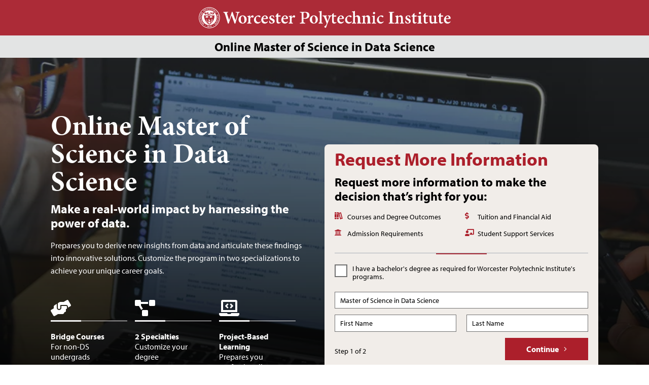

--- FILE ---
content_type: text/html; charset=utf-8
request_url: https://onlinestemprograms.wpi.edu/landing/ppi3/master-science-data-science?source=ppi&AffiliateLocationID=44195&VendorID=36348&ClientMarketingCampaignID=965&CampaignSourceCodeID=ppilp-wpi-mds&SearchEngine=https://www.onlinestudies.com/Masters
body_size: 22726
content:
<!DOCTYPE html>
<!--[if IEMobile 7]><html class="iem7" translate="no" lang="en" dir="ltr"
  xmlns:og="http://ogp.me/ns#"
  xmlns:content="http://purl.org/rss/1.0/modules/content/"
  xmlns:dc="http://purl.org/dc/terms/"
  xmlns:foaf="http://xmlns.com/foaf/0.1/"
  xmlns:rdfs="http://www.w3.org/2000/01/rdf-schema#"
  xmlns:sioc="http://rdfs.org/sioc/ns#"
  xmlns:sioct="http://rdfs.org/sioc/types#"
  xmlns:skos="http://www.w3.org/2004/02/skos/core#"
  xmlns:xsd="http://www.w3.org/2001/XMLSchema#"><![endif]-->
<!--[if lte IE 6]><html class="lt-ie9 lt-ie8 lt-ie7" translate="no" lang="en" dir="ltr"
  xmlns:og="http://ogp.me/ns#"
  xmlns:content="http://purl.org/rss/1.0/modules/content/"
  xmlns:dc="http://purl.org/dc/terms/"
  xmlns:foaf="http://xmlns.com/foaf/0.1/"
  xmlns:rdfs="http://www.w3.org/2000/01/rdf-schema#"
  xmlns:sioc="http://rdfs.org/sioc/ns#"
  xmlns:sioct="http://rdfs.org/sioc/types#"
  xmlns:skos="http://www.w3.org/2004/02/skos/core#"
  xmlns:xsd="http://www.w3.org/2001/XMLSchema#"><![endif]-->
<!--[if (IE 7)&(!IEMobile)]><html class="lt-ie9 lt-ie8" translate="no" lang="en" dir="ltr"
  xmlns:og="http://ogp.me/ns#"
  xmlns:content="http://purl.org/rss/1.0/modules/content/"
  xmlns:dc="http://purl.org/dc/terms/"
  xmlns:foaf="http://xmlns.com/foaf/0.1/"
  xmlns:rdfs="http://www.w3.org/2000/01/rdf-schema#"
  xmlns:sioc="http://rdfs.org/sioc/ns#"
  xmlns:sioct="http://rdfs.org/sioc/types#"
  xmlns:skos="http://www.w3.org/2004/02/skos/core#"
  xmlns:xsd="http://www.w3.org/2001/XMLSchema#"><![endif]-->
<!--[if IE 8]><html class="lt-ie9" translate="no" lang="en" dir="ltr"
  xmlns:og="http://ogp.me/ns#"
  xmlns:content="http://purl.org/rss/1.0/modules/content/"
  xmlns:dc="http://purl.org/dc/terms/"
  xmlns:foaf="http://xmlns.com/foaf/0.1/"
  xmlns:rdfs="http://www.w3.org/2000/01/rdf-schema#"
  xmlns:sioc="http://rdfs.org/sioc/ns#"
  xmlns:sioct="http://rdfs.org/sioc/types#"
  xmlns:skos="http://www.w3.org/2004/02/skos/core#"
  xmlns:xsd="http://www.w3.org/2001/XMLSchema#"><![endif]-->
<!--[if (gte IE 9)|(gt IEMobile 7)]><!--><html translate="no" lang="en" dir="ltr"
  xmlns:og="http://ogp.me/ns#"
  xmlns:content="http://purl.org/rss/1.0/modules/content/"
  xmlns:dc="http://purl.org/dc/terms/"
  xmlns:foaf="http://xmlns.com/foaf/0.1/"
  xmlns:rdfs="http://www.w3.org/2000/01/rdf-schema#"
  xmlns:sioc="http://rdfs.org/sioc/ns#"
  xmlns:sioct="http://rdfs.org/sioc/types#"
  xmlns:skos="http://www.w3.org/2004/02/skos/core#"
  xmlns:xsd="http://www.w3.org/2001/XMLSchema#" class="notranslate"><!--<![endif]-->

	<head profile="http://www.w3.org/1999/xhtml/vocab">
<meta charset="UTF-8" />
<meta name="google" value="notranslate" >
		<meta http-equiv="X-UA-Compatible" content="IE=edge">
		<meta http-equiv="cleartype" content="on">
		<!--[if IE]><![endif]-->
<meta http-equiv="Content-Type" content="text/html; charset=utf-8" />
<meta property="og:image" content="https://onlinestemprograms.wpi.edu/sites/default/files/images/featured/desktop/2_hero_1.jpg" />
<link rel="shortcut icon" href="https://onlinestemprograms.wpi.edu/sites/default/files/favicon.ico" type="image/vnd.microsoft.icon" />
<meta name="description" content="[summary]" />
<meta name="robots" content="noarchive, nofollow, noimageindex, noindex, noodp, nosnippet, notranslate, noydir" />
<meta name="generator" content="Drupal 7 (https://www.drupal.org)" />
<link rel="canonical" href="https://onlinestemprograms.wpi.edu/landing/ppi3/master-science-data-science" />
<link rel="shortlink" href="https://onlinestemprograms.wpi.edu/node/841" />
<meta property="og:site_name" content="Worcester Polytechnic Institute" />
<meta property="og:type" content="article" />
<meta property="og:url" content="https://onlinestemprograms.wpi.edu/landing/ppi3/master-science-data-science" />
<meta property="og:title" content="Online Master of Science in Data Science" />
<meta property="og:updated_time" content="2021-11-05T14:57:32+00:00" />
<meta property="article:published_time" content="2021-03-29T15:02:34+00:00" />
<meta property="article:modified_time" content="2021-11-05T14:57:32+00:00" />
		<meta name="HandheldFriendly" content="true">
		<meta name="MobileOptimized" content="width">
		<meta name="viewport" content="initial-scale=1, maximum-scale=1, width=device-width, user-scalable=no">
		<meta name="SKYPE_TOOLBAR" content="SKYPE_TOOLBAR_PARSER_COMPATIBLE" />
		<title>Online Master of Science in Data Science | Worcester Polytechnic Institute</title>
        <link rel="stylesheet" media="print" onload="this.onload=null;this.removeAttribute('media');" href="/sites/all/themes/wpi/css/fonts.css">
		<link rel="preconnect" href="https://fonts.gstatic.com">
		<link rel="stylesheet" media="print" onload="this.onload=null;this.removeAttribute('media');" href="/sites/all/themes/wpi/css/googlefonts.css">
        <link rel="stylesheet" media="print" onload="this.onload=null;this.removeAttribute('media');" href="/sites/all/themes/wpi/css/typekit.css">
		<link type="text/css" rel="stylesheet" href="/sites/default/files/advagg_css/css__pquLhXmXbt-qjloZibbfaAYOJNnGZ9DYCG6IvSGqSKE__PIXpy7jLsso4hEmWEh12necSwax9gU9b8eR4CEd4-HI__yMCkEzF4VeFuJt_9I452eeDNL-PJ879u26G7ABtMwaY.css" media="all" />
<style type="text/css" media="all">
/* <![CDATA[ */
.pagefeature .feature_7485 img{background-image:url('https://onlinestemprograms.wpi.edu/sites/default/files/images/featured/desktop/2_hero_1.jpg');}

/* ]]> */
</style>
<link type="text/css" rel="stylesheet" href="/sites/default/files/advagg_css/css__x-2zPx4CMbBRyQsHqSUE7vIEQzHfzGcvAJ4reIqPWAo__DXg8i2zOI92SWPyxNEgNBc7lh2ScUoJtjXHvi6WPiSI__yMCkEzF4VeFuJt_9I452eeDNL-PJ879u26G7ABtMwaY.css" media="all" />
					<!-- Google Tag Manager -->
			<script>(function(w,d,s,l,i){w[l]=w[l]||[];w[l].push({'gtm.start':new Date().getTime(),event:'gtm.js'});var f=d.getElementsByTagName(s)[0],j=d.createElement(s),dl=l!='dataLayer'?'&l='+l:'';j.async=true;j.src='//www.googletagmanager.com/gtm.js?id='+i+dl;f.parentNode.insertBefore(j,f);})(window,document,'script','dataLayer','GTM-MQW4B96');</script>
			<!-- End Google Tag Manager -->
			</head>
	<body class="html not-front not-logged-in page-node page-node- page-node-841 node-type-landing-page ppc3 no-sidebars " >
    				<!-- Google Tag Manager -->
			<noscript><iframe src="//www.googletagmanager.com/ns.html?id=GTM-MQW4B96" height="0" width="0" style="display:none;visibility:hidden"></iframe></noscript>
			<!-- End Google Tag Manager -->
				<div id="skip-link">
			<a href="#page_main" class="element-invisible element-focusable">Skip to main content</a>
		</div>
				<div id="page">
		<header id="page_header" class="region region-header super-region" role="banner">
		<div class="content">
			    
<section id="block-block-6" class="block block-block sitebrand col-full hide-mobile">
				<div class="content">
		<!-- <p style="text-align: center;"><img alt="Worcester Polytechnic Institute" class="no-b-lazy" src="/sites/default/files/logo-WPI-white.png" style="width: 497px; height: 50px;"></p> -->

<p>
<svg version="1.1" id="Layer_logo" xmlns="http://www.w3.org/2000/svg" xmlns:xlink="http://www.w3.org/1999/xlink" x="0px" y="0px" viewbox="0 0 431 36" style="enable-background:new 0 0 431 36;" xml:space="preserve" role="img" aria-labelledby="WPILongdesc">
<g id="XMLID_1903_">
  <desc id="WPILongdesc">Worcester Polytechnic Institute long form logo</desc>
	<g id="XMLID_2091_">
		<path id="XMLID_2222_" class="st0" d="M18.1,0c-9.9,0-18,8.1-18,18c0,9.9,8.1,18,18,18c9.9,0,18-8.1,18-18C36.1,8.1,28,0,18.1,0z&#10;&#9;&#9;&#9; M18.1,35.1C8.6,35.1,0.9,27.5,0.9,18c0-9.5,7.7-17.1,17.1-17.1c9.5,0,17.1,7.7,17.1,17.1C35.2,27.5,27.5,35.1,18.1,35.1z"></path>
		<g id="XMLID_2201_">
			<path id="XMLID_2219_" class="st0" d="M11.8,4.4c0.4,0.7,0.2,1.3-0.4,1.7c-0.6,0.3-1.3,0.1-1.6-0.5c-0.4-0.6-0.2-1.3,0.4-1.7&#10;&#9;&#9;&#9;&#9;C10.9,3.5,11.5,3.8,11.8,4.4z M10.3,5.3c0.2,0.4,0.6,0.6,0.9,0.4c0.3-0.2,0.3-0.6,0.1-1c-0.2-0.4-0.6-0.6-0.9-0.4&#10;&#9;&#9;&#9;&#9;C10.1,4.5,10.1,4.9,10.3,5.3z"></path>
			<path id="XMLID_2217_" class="st0" d="M22.4,4.9c-0.1,0-0.3,0-0.6-0.1c-0.8-0.2-1.1-0.8-0.9-1.5c0.2-0.8,0.9-1.1,1.6-0.9&#10;&#9;&#9;&#9;&#9;c0.3,0.1,0.5,0.2,0.5,0.3l-0.2,0.4c-0.1-0.1-0.2-0.2-0.4-0.2C22,2.8,21.6,3,21.4,3.5c-0.1,0.5,0.1,0.8,0.5,1c0.2,0,0.3,0.1,0.5,0&#10;&#9;&#9;&#9;&#9;L22.4,4.9z"></path>
			<path id="XMLID_2215_" class="st0" d="M29.4,10.3c-0.1,0-0.3-0.2-0.5-0.4c-0.5-0.7-0.4-1.3,0.2-1.7c0.6-0.5,1.4-0.3,1.8,0.2&#10;&#9;&#9;&#9;&#9;c0.2,0.2,0.3,0.4,0.3,0.5l-0.4,0.2c0-0.1-0.1-0.3-0.2-0.4c-0.3-0.3-0.7-0.4-1.1-0.1c-0.4,0.3-0.4,0.7-0.1,1.1&#10;&#9;&#9;&#9;&#9;c0.1,0.1,0.2,0.3,0.3,0.3L29.4,10.3z"></path>
			<path id="XMLID_2212_" class="st0" d="M8.7,6.9c0,0,0.1-0.1,0.2-0.1c0.2-0.2,0.4-0.4,0.4-0.7c0-0.2,0-0.4-0.2-0.6&#10;&#9;&#9;&#9;&#9;C9,5.3,8.8,5.2,8.6,5.2c-0.2,0-0.4,0.1-0.7,0.3C7.6,5.7,7.5,5.9,7.4,6l1.5,1.9C9,7.8,9.1,7.7,9.3,7.5L8.7,6.9z M8.5,6.5L8,6&#10;&#9;&#9;&#9;&#9;c0,0,0.1-0.1,0.2-0.2c0.2-0.2,0.4-0.2,0.6,0C8.9,6,8.8,6.3,8.6,6.4C8.5,6.5,8.5,6.5,8.5,6.5z"></path>
			<path id="XMLID_2012_" class="st0" d="M14.3,4.9l-0.2-0.4l-0.9,0.3l-0.7-1.9C12.4,2.9,12.2,3,12,3.1l0.8,2.3&#10;&#9;&#9;&#9;&#9;C13.3,5.2,13.8,5,14.3,4.9z"></path>
			<path id="XMLID_2011_" class="st0" d="M15,4.7c0.2,0,0.4-0.1,0.5-0.1l-0.2-1l0.5-1.5c-0.2,0-0.4,0.1-0.6,0.1l-0.1,0.6&#10;&#9;&#9;&#9;&#9;C15,3,15,3.1,15,3.3l0,0c-0.1-0.1-0.2-0.3-0.3-0.4l-0.4-0.5c-0.2,0-0.4,0.1-0.6,0.1l1,1.2L15,4.7z"></path>
			<path id="XMLID_2010_" class="st0" d="M25.7,6.7l0.4-0.6c0.2-0.3,0.4-0.6,0.6-0.9l0,0c-0.1,0.3-0.1,0.6-0.2,0.9l-0.1,1&#10;&#9;&#9;&#9;&#9;c0.2,0.1,0.3,0.2,0.5,0.4l1.4-2c-0.1-0.1-0.3-0.2-0.4-0.3l-0.4,0.6c-0.2,0.3-0.4,0.6-0.6,0.8l0,0c0.1-0.3,0.1-0.6,0.2-0.9l0.1-1&#10;&#9;&#9;&#9;&#9;c-0.2-0.1-0.3-0.2-0.5-0.3l-1.4,2C25.4,6.5,25.6,6.6,25.7,6.7z"></path>
			<path id="XMLID_2009_" class="st0" d="M27.8,8.4l1.7-1.7c-0.1-0.1-0.3-0.3-0.4-0.4L27.4,8C27.6,8.2,27.7,8.3,27.8,8.4z"></path>
			<g id="XMLID_2206_">
				<path id="XMLID_2008_" class="st0" d="M20.2,4C20.2,4,20.2,4,20.2,4l0-0.2c0,0-0.6,0-1,0l0.1-0.5c0.2,0,0.6,0.1,0.9,0.1l0-0.4&#10;&#9;&#9;&#9;&#9;&#9;c-0.3,0-0.6-0.1-0.9-0.1l0-0.5c0,0,0.5,0,0.9,0.1l0-0.5c-0.5-0.1-1-0.1-1.5-0.1l-0.2,2.2C19.2,4.1,19.7,4,20.2,4z"></path>
			</g>
			<g id="XMLID_2204_">
				<path id="XMLID_2007_" class="st0" d="M16.3,2l0,0.5c0.2,0,0.5,0,0.6-0.1l0.1,1.9c0.2,0,0.4,0,0.5,0l-0.1-1.9c0,0,0.3,0,0.7,0&#10;&#9;&#9;&#9;&#9;&#9;l0-0.5C17.5,1.9,16.9,1.9,16.3,2z"></path>
			</g>
			<g id="XMLID_2202_">
				<path id="XMLID_2006_" class="st0" d="M25.3,3.6l-0.4,0.9c-0.3-0.2-0.6-0.3-0.8-0.4l0.4-0.9C24.3,3.1,24.1,3.1,24,3l-1,2.2&#10;&#9;&#9;&#9;&#9;&#9;c0.2,0.1,0.3,0.1,0.5,0.2l0.4-0.9c0.3,0.1,0.6,0.3,0.8,0.4l-0.4,0.9C24.4,5.9,24.6,6,24.7,6l1-2.2C25.6,3.8,25.4,3.7,25.3,3.6z"></path>
			</g>
		</g>
		<g id="XMLID_2149_">
			<g id="XMLID_2186_">
				<path id="XMLID_2199_" class="st0" d="M32.2,16.4c-0.1,0.1-0.1,0.4-0.1,0.6c0,0.2,0.1,0.4,0.3,0.4c0.1,0,0.2-0.1,0.3-0.4&#10;&#9;&#9;&#9;&#9;&#9;c0.1-0.4,0.3-0.7,0.7-0.7c0.4,0,0.7,0.3,0.8,0.9c0,0.3,0,0.5-0.1,0.6l-0.4-0.1c0-0.1,0.1-0.3,0.1-0.5c0-0.2-0.1-0.3-0.3-0.3&#10;&#9;&#9;&#9;&#9;&#9;c-0.2,0-0.2,0.1-0.3,0.5c-0.1,0.4-0.3,0.6-0.7,0.7c-0.4,0-0.8-0.3-0.8-0.9c0-0.3,0-0.6,0.1-0.7L32.2,16.4z"></path>
				<path id="XMLID_2004_" class="st0" d="M30,24.6c-0.3,0.5-0.2,1,0.5,1.4l1.2,0.7c0.1-0.2,0.2-0.3,0.3-0.5l-1.2-0.7&#10;&#9;&#9;&#9;&#9;&#9;c-0.4-0.2-0.5-0.4-0.3-0.7c0.1-0.2,0.4-0.3,0.8-0.1l1.2,0.7c0.1-0.2,0.2-0.3,0.2-0.5l-1.2-0.7C30.7,23.9,30.3,24.1,30,24.6z"></path>
				<path id="XMLID_2003_" class="st0" d="M30.8,13.1l2.2-0.9c-0.1-0.2-0.1-0.3-0.2-0.5l-2.2,0.9C30.7,12.7,30.8,12.9,30.8,13.1z"></path>
				<path id="XMLID_2002_" class="st0" d="M31.2,14.2l0.7-0.2c0.4-0.1,0.7-0.2,1-0.3l0,0c-0.2,0.2-0.5,0.4-0.7,0.6l-0.8,0.7&#10;&#9;&#9;&#9;&#9;&#9;c0,0.2,0.1,0.4,0.1,0.6l2.4-0.6c0-0.2-0.1-0.3-0.1-0.5l-0.7,0.2c-0.4,0.1-0.7,0.2-1,0.3l0,0c0.2-0.2,0.5-0.4,0.7-0.6l0.8-0.7&#10;&#9;&#9;&#9;&#9;&#9;c-0.1-0.2-0.1-0.4-0.2-0.6l-2.4,0.6C31.1,13.9,31.2,14.1,31.2,14.2z"></path>
				<path id="XMLID_2001_" class="st0" d="M31.5,20.7c0,0.2-0.1,0.4-0.1,0.5l2.4,0.5c0-0.2,0.1-0.4,0.1-0.5L31.5,20.7z"></path>
				<g id="XMLID_2193_">
					<path id="XMLID_2000_" class="st0" d="M31.2,27.4l-0.4-0.3c-0.1,0.2-0.3,0.4-0.4,0.5l-1.5-1.2c-0.1,0.1-0.2,0.3-0.3,0.4L30,28&#10;&#9;&#9;&#9;&#9;&#9;&#9;c0,0-0.2,0.2-0.4,0.5l0.4,0.3C30.4,28.4,30.8,27.9,31.2,27.4z"></path>
				</g>
				<g id="XMLID_2191_">
					<path id="XMLID_1999_" class="st0" d="M26.7,28.7C26.6,28.7,26.6,28.7,26.7,28.7L27,29c0,0,0.4-0.4,0.7-0.7l0.4,0.4&#10;&#9;&#9;&#9;&#9;&#9;&#9;c-0.2,0.2-0.4,0.4-0.7,0.6l0.3,0.3c0.2-0.2,0.5-0.4,0.7-0.6l0.3,0.4c0,0-0.4,0.4-0.7,0.6l0.3,0.3c0.4-0.3,0.8-0.6,1.1-1&#10;&#9;&#9;&#9;&#9;&#9;&#9;l-1.6-1.8C27.4,28,27.1,28.3,26.7,28.7z"></path>
				</g>
				<g id="XMLID_2189_">
					<path id="XMLID_1998_" class="st0" d="M33.5,22.5l-0.5-0.2c-0.1,0.2-0.1,0.5-0.2,0.6l-1.8-0.6c-0.1,0.2-0.1,0.3-0.2,0.5&#10;&#9;&#9;&#9;&#9;&#9;&#9;l1.8,0.6c0,0-0.1,0.3-0.2,0.6l0.5,0.2C33.2,23.6,33.4,23.1,33.5,22.5z"></path>
				</g>
				<g id="XMLID_2187_">
					<path id="XMLID_1997_" class="st0" d="M34.2,18.6l-0.5,0c0,0.2,0,0.5,0,0.7L31.7,19c0,0.2,0,0.4,0,0.5l1.9,0.2&#10;&#9;&#9;&#9;&#9;&#9;&#9;c0,0,0,0.3-0.1,0.6l0.5,0C34.1,19.8,34.1,19.2,34.2,18.6z"></path>
				</g>
			</g>
			<g id="XMLID_2165_">
				<path id="XMLID_2184_" class="st0" d="M4.5,20.1c0.1,0.1,0.2,0.3,0.2,0.6c0.2,0.8-0.2,1.3-0.9,1.5c-0.8,0.2-1.4-0.3-1.5-1&#10;&#9;&#9;&#9;&#9;&#9;c-0.1-0.3-0.1-0.5,0-0.6l0.4,0c0,0.1,0,0.3,0,0.5c0.1,0.4,0.4,0.7,0.9,0.6c0.5-0.1,0.7-0.4,0.6-0.9c0-0.2-0.1-0.3-0.2-0.4&#10;&#9;&#9;&#9;&#9;&#9;L4.5,20.1z"></path>
				<path id="XMLID_2181_" class="st0" d="M4.6,23.8l-0.1-0.1c-0.1-0.2,0-0.3,0.2-0.5C5,23,5.1,22.9,5.2,22.7&#10;&#9;&#9;&#9;&#9;&#9;c-0.1-0.2-0.1-0.4-0.2-0.5c-0.2,0.2-0.4,0.3-0.6,0.4c-0.2,0.1-0.3,0.3-0.3,0.5l0,0C4,23,3.7,22.8,3.5,22.9&#10;&#9;&#9;&#9;&#9;&#9;c-0.2,0.1-0.3,0.2-0.4,0.4c-0.1,0.2,0,0.5,0.1,0.8c0.1,0.3,0.2,0.5,0.3,0.7l2.2-0.9c-0.1-0.2-0.2-0.3-0.2-0.5L4.6,23.8z&#10;&#9;&#9;&#9;&#9;&#9; M3.7,24.1c0,0-0.1-0.1-0.1-0.2c-0.1-0.2,0-0.4,0.2-0.5c0.2-0.1,0.4,0,0.5,0.3l0.1,0.2L3.7,24.1z"></path>
				<g id="XMLID_2179_">
					<path id="XMLID_1993_" class="st0" d="M4,18C4,18,4,18,4,18l-0.3,0c0,0,0.1,0.6,0.1,1l-0.5,0c0-0.2,0-0.6,0-0.9l-0.4,0&#10;&#9;&#9;&#9;&#9;&#9;&#9;c0,0.3,0,0.6,0,0.9l-0.5,0c0,0,0-0.5,0-0.9l-0.5,0c0,0.5,0,1,0.1,1.5l2.2-0.2C4.2,19,4,18.5,4,18z"></path>
				</g>
				<path id="XMLID_2176_" class="st0" d="M4.9,25.1c0.7-0.4,1.3-0.3,1.7,0.3C7,26,6.8,26.6,6.2,27c-0.6,0.4-1.3,0.3-1.7-0.3&#10;&#9;&#9;&#9;&#9;&#9;C4.1,26.1,4.3,25.4,4.9,25.1z M5.9,26.5c0.4-0.3,0.6-0.6,0.4-0.9c-0.2-0.3-0.6-0.3-1,0c-0.4,0.2-0.6,0.6-0.4,0.9&#10;&#9;&#9;&#9;&#9;&#9;C5.1,26.8,5.5,26.8,5.9,26.5z"></path>
				<path id="XMLID_2174_" class="st0" d="M3.8,17.3C3.9,17.2,4,17,4.1,16.7c0-0.2-0.1-0.4-0.2-0.4c-0.1,0-0.2,0.1-0.4,0.4&#10;&#9;&#9;&#9;&#9;&#9;c-0.2,0.4-0.4,0.6-0.8,0.6c-0.4,0-0.7-0.4-0.6-1c0-0.3,0.1-0.5,0.2-0.6l0.4,0.2c-0.1,0.1-0.1,0.3-0.2,0.5c0,0.2,0.1,0.4,0.2,0.4&#10;&#9;&#9;&#9;&#9;&#9;c0.2,0,0.2-0.1,0.4-0.4c0.2-0.4,0.4-0.6,0.8-0.5c0.4,0,0.7,0.4,0.6,1c0,0.3-0.1,0.5-0.2,0.7L3.8,17.3z"></path>
				<path id="XMLID_2171_" class="st0" d="M5.7,10.3l0.1-0.1C5.9,10,6,9.9,6.3,10c0.2,0.1,0.4,0.1,0.5,0.2C6.9,10,7.1,9.9,7.2,9.7&#10;&#9;&#9;&#9;&#9;&#9;C6.9,9.7,6.7,9.6,6.5,9.5c-0.2-0.1-0.4-0.1-0.6,0l0,0c0-0.2,0-0.5-0.3-0.7C5.5,8.7,5.3,8.7,5.1,8.8C4.9,8.8,4.7,9,4.5,9.3&#10;&#9;&#9;&#9;&#9;&#9;C4.4,9.6,4.2,9.8,4.2,10l2,1.3c0.1-0.2,0.2-0.3,0.3-0.5L5.7,10.3z M5.4,9.9l-0.1,0.2L4.8,9.7c0,0,0-0.1,0.1-0.2&#10;&#9;&#9;&#9;&#9;&#9;C5,9.3,5.2,9.2,5.4,9.3C5.6,9.5,5.6,9.7,5.4,9.9z"></path>
				<path id="XMLID_1987_" class="st0" d="M8.6,27.9l-0.9,0.6c-0.2,0.1-0.4,0.3-0.6,0.4l0,0c0.2-0.2,0.3-0.4,0.4-0.6l0.6-0.9&#10;&#9;&#9;&#9;&#9;&#9;C8,27.3,7.9,27.1,7.7,27l-2.1,1.2c0.1,0.1,0.2,0.3,0.4,0.4l0.8-0.6c0.2-0.2,0.5-0.3,0.7-0.5l0,0C7.3,27.8,7.2,28,7,28.2&#10;&#9;&#9;&#9;&#9;&#9;l-0.6,0.9c0.1,0.1,0.3,0.3,0.4,0.4l0.9-0.6c0.3-0.2,0.5-0.3,0.7-0.5l0,0c-0.1,0.2-0.3,0.5-0.5,0.7L7.3,30&#10;&#9;&#9;&#9;&#9;&#9;c0.1,0.1,0.3,0.2,0.4,0.4l1.3-2.1C8.9,28.2,8.8,28,8.6,27.9z"></path>
				<g id="XMLID_2168_">
					<path id="XMLID_1986_" class="st0" d="M5.9,11.8C5.9,11.8,5.9,11.8,5.9,11.8l-0.4-0.2c0,0-0.2,0.5-0.4,0.9l-0.5-0.2&#10;&#9;&#9;&#9;&#9;&#9;&#9;c0.1-0.2,0.2-0.5,0.4-0.8l-0.4-0.2c-0.1,0.3-0.3,0.6-0.4,0.8l-0.4-0.2c0,0,0.2-0.5,0.4-0.9l-0.4-0.2c-0.2,0.4-0.4,0.9-0.6,1.4&#10;&#9;&#9;&#9;&#9;&#9;&#9;l2.2,1C5.4,12.7,5.6,12.2,5.9,11.8z"></path>
				</g>
				<g id="XMLID_2166_">
					<path id="XMLID_1985_" class="st0" d="M2.3,14.8L2.8,15c0-0.2,0.1-0.5,0.1-0.6l1.9,0.5c0-0.2,0.1-0.4,0.1-0.5L3,13.8&#10;&#9;&#9;&#9;&#9;&#9;&#9;c0,0,0.1-0.3,0.2-0.6L2.7,13C2.6,13.6,2.4,14.2,2.3,14.8z"></path>
				</g>
			</g>
			<g id="XMLID_2150_">
				<g id="XMLID_2153_">
					<path id="XMLID_2163_" class="st0" d="M14.7,31.9L14.7,31.9L14.2,32l0-0.4l0.7-0.1l0.4,0.1l-0.5,2.3l-0.5-0.1L14.7,31.9z"></path>
					<path id="XMLID_2159_" class="st0" d="M16,32.8c0-0.1-0.2-0.3-0.1-0.5c0-0.4,0.5-0.6,0.9-0.6c0.5,0,0.8,0.4,0.7,0.7&#10;&#9;&#9;&#9;&#9;&#9;&#9;c0,0.2-0.1,0.4-0.4,0.5l0,0c0.2,0.1,0.4,0.3,0.4,0.6c0,0.4-0.4,0.7-0.9,0.6c-0.6-0.1-1-0.4-0.9-0.7C15.7,33.1,16,32.9,16,32.8&#10;&#9;&#9;&#9;&#9;&#9;&#9;L16,32.8z M17,33.4c0-0.2-0.1-0.3-0.3-0.4c-0.2,0-0.3,0.2-0.3,0.3c0,0.2,0.1,0.3,0.3,0.4C16.9,33.7,17,33.6,17,33.4z&#10;&#9;&#9;&#9;&#9;&#9;&#9; M16.5,32.3c0,0.2,0.1,0.3,0.3,0.3c0.1,0,0.2-0.1,0.3-0.3c0-0.1-0.1-0.3-0.3-0.3C16.6,32,16.5,32.1,16.5,32.3z"></path>
					<path id="XMLID_2156_" class="st0" d="M19.7,32.1c-0.1,0-0.1,0.2-0.2,0.2C19,32.3,18.8,32,18.8,33h0c0.1,0,0.3-0.3,0.5-0.4&#10;&#9;&#9;&#9;&#9;&#9;&#9;c0.4,0,0.7,0.2,0.8,0.6c0,0.5-0.3,0.8-0.8,0.9c-0.6,0-1-0.4-1-1c0-0.4,0.1-0.8,0.3-1.1c0.2-0.2,0.5-0.4,0.9-0.4&#10;&#9;&#9;&#9;&#9;&#9;&#9;c0.1,0,0.2,0,0.2,0L19.7,32.1z M19.5,33.3c0-0.2-0.1-0.4-0.4-0.4c-0.1,0-0.3,0.1-0.3,0.2c0,0,0,0.1,0,0.1&#10;&#9;&#9;&#9;&#9;&#9;&#9;c0,0.2,0.2,0.5,0.4,0.4C19.4,33.7,19.5,33.5,19.5,33.3z"></path>
					<path id="XMLID_2154_" class="st0" d="M21.8,31.7L21,31.9l0,0.4c0,0,0.1,0,0.1,0c0.2,0,0.5,0,0.6,0c0.2,0.1,0.3,0.2,0.4,0.5&#10;&#9;&#9;&#9;&#9;&#9;&#9;c0.1,0.4-0.2,0.9-0.8,1c-0.3,0.1-0.5,0-0.7,0l0-0.4c0.1,0,0.3,0,0.5,0c0.2,0,0.4-0.2,0.4-0.4c-0.1-0.2-0.3-0.3-0.7-0.2&#10;&#9;&#9;&#9;&#9;&#9;&#9;c-0.1,0-0.2,0.1-0.3,0.1l-0.1-1.2l1.2-0.3L21.8,31.7z"></path>
				</g>
				<circle id="XMLID_1977_" class="st0" cx="11.1" cy="31.2" r="0.5"></circle>
				<circle id="XMLID_1976_" class="st0" cx="25" cy="31.2" r="0.5"></circle>
			</g>
		</g>
		<g id="XMLID_2144_">
			<path id="XMLID_1975_" class="st0" d="M14,15.3v2.4c0-0.1,0.7-0.1,1.2,0.1c0.4,0.1,0.8,0.1,0.8,0v-2.6c0,0.1-0.6,0.2-1,0&#10;&#9;&#9;&#9;&#9;C14.4,15.1,14,15.2,14,15.3z"></path>
			<path id="XMLID_1974_" class="st0" d="M13,15.3c-0.4,0.2-1,0.1-1,0v2.6c0,0.1,0.4,0.1,0.8,0c0.5-0.2,0.2-0.2,1.2-0.1v-2.4&#10;&#9;&#9;&#9;&#9;C14,15.2,13.6,15.1,13,15.3z"></path>
			<path id="XMLID_1973_" class="st0" d="M21,15.3v2.4c1-0.1,0.7-0.1,1.2,0.1c0.4,0.1,0.8,0.1,0.8,0v-2.6c0,0.1-0.6,0.2-1,0&#10;&#9;&#9;&#9;&#9;C21.4,15.1,22,15.2,21,15.3z"></path>
			<path id="XMLID_1972_" class="st0" d="M20,15.3c-0.4,0.1-1,0.1-1,0v2.6c0,0.1,0.4,0.1,0.8,0c0.5-0.2,1.2-0.2,1.2-0.1v-2.4&#10;&#9;&#9;&#9;&#9;C21,15.2,20.6,15.1,20,15.3z"></path>
		</g>
		<g id="XMLID_2127_">
			<path id="XMLID_1971_" class="st0" d="M18.9,23c0.7,0,0.3-0.8,0.3-0.8L19,22.4v-0.1c0-0.5-0.3-1-0.7-1.3c-0.3-0.2-0.1-0.5,0-0.6&#10;&#9;&#9;&#9;&#9;l0.2,0c0.1,0,0.2-0.1,0.3,0c0.1,0,0.1,0,0.1,0c0.1,0,0.1-0.2,0-0.3c-0.1-0.1-0.2-0.2-0.2-0.2c0,0,0,0-0.1,0.1&#10;&#9;&#9;&#9;&#9;c0,0.1-0.1,0.1-0.2,0.2l-0.1,0c0,0,0,0,0,0c-0.2-0.1-0.3,0-0.3,0c-0.2-0.1-0.3,0.1-0.3,0.1c-0.2-0.1-0.3,0.1-0.3,0.1&#10;&#9;&#9;&#9;&#9;c-0.3,0-0.3,0.2-0.2,0.3l-0.4,0.2l-0.2-0.4L16,20.6l0.4,0.9l0.3,0.1l0.3-0.1l0.1-0.3L17,21l0.3-0.1c0,0.1,0.1,0.2,0.3,0.2&#10;&#9;&#9;&#9;&#9;c0.3,0,0.4-0.1,0.6,0.5c0.2,0.5,0.6,0.7,0.6,0.7c-0.5-0.1-0.7,0.1-0.7,0.1c-0.8,0-1,0.7-1.1,0.7h-1.2c0.1,1,0.1,1,0.2,1h3.8&#10;&#9;&#9;&#9;&#9;c0.1,0,0.1,0,0.2-1H18.9z"></path>
			<g id="XMLID_2136_">
				<g id="XMLID_2138_">
					<path id="XMLID_1970_" class="st0" d="M14.6,24.3c0.1-0.2,0.1-0.5,0-0.8c-0.2,0.1-0.3,0.2-0.4,0.4c0.1,0.2,0.2,0.4,0.3,0.6&#10;&#9;&#9;&#9;&#9;&#9;&#9;C14.5,24.5,14.6,24.4,14.6,24.3z"></path>
					<path id="XMLID_1969_" class="st0" d="M15.3,25.3c0.1-0.3,0-0.6-0.2-0.8c-0.2,0.1-0.4,0.3-0.4,0.6c0.1,0.2,0.3,0.4,0.4,0.6&#10;&#9;&#9;&#9;&#9;&#9;&#9;C15.2,25.6,15.3,25.5,15.3,25.3z"></path>
					<path id="XMLID_1968_" class="st0" d="M14.2,23.1c0.1-0.2,0.1-0.5,0.1-0.7c-0.2,0-0.4,0.2-0.5,0.3c0.1,0.2,0.1,0.5,0.2,0.7&#10;&#9;&#9;&#9;&#9;&#9;&#9;C14,23.3,14.1,23.2,14.2,23.1z"></path>
					<path id="XMLID_1967_" class="st0" d="M13.9,21.9c0.1-0.2,0.2-0.5,0.2-0.7c-0.2,0-0.3,0.1-0.5,0.2c0,0.2,0,0.5,0.1,0.7&#10;&#9;&#9;&#9;&#9;&#9;&#9;C13.7,22,13.8,22,13.9,21.9z"></path>
				</g>
				<path id="XMLID_1966_" class="st0" d="M15.5,26.5c-1.9-2-2.4-4.3-2.4-5.5L13,21c0,0,0,0,0,0c0-0.1,0.4-0.3,0.5-0.5&#10;&#9;&#9;&#9;&#9;&#9;c0-0.3,0.1-0.6-0.1-0.8C13.2,19.7,13,20,13,20.3c0,0.3,0,0.5,0.2,0.7c0,0.2,0,0.4,0,0.6c0-0.1,0-0.1-0.1-0.2&#10;&#9;&#9;&#9;&#9;&#9;c-0.1-0.2-0.4-0.4-0.6-0.5c-0.1,0.3,0,0.5,0.1,0.8c0.1,0.2,0.4,0.4,0.6,0.5c0,0.2,0,0.4,0.1,0.6c0,0,0-0.1-0.1-0.1&#10;&#9;&#9;&#9;&#9;&#9;c-0.2-0.2-0.4-0.3-0.7-0.4c0,0.3,0.1,0.5,0.3,0.8c0.2,0.2,0.4,0.3,0.7,0.4c0.1,0.2,0.1,0.4,0.2,0.6c0,0-0.1-0.1-0.1-0.1&#10;&#9;&#9;&#9;&#9;&#9;c-0.2-0.2-0.5-0.3-0.7-0.2c0,0.3,0.2,0.5,0.4,0.7c0.2,0.2,0.5,0.2,0.7,0.2c0.1,0.2,0.2,0.4,0.3,0.5c0,0-0.1-0.1-0.1-0.1&#10;&#9;&#9;&#9;&#9;&#9;c-0.3-0.1-0.5-0.2-0.8-0.1c0.1,0.3,0.3,0.5,0.6,0.7c0.2,0.1,0.4,0.1,0.5,0.1c0.1,0,0.1,0,0.2,0c0.3,0.4,0.6,0.8,0.9,1.1&#10;&#9;&#9;&#9;&#9;&#9;C15.5,26.8,15.5,26.6,15.5,26.5z"></path>
			</g>
			<g id="XMLID_2129_">
				<g id="XMLID_2131_">
					<path id="XMLID_1965_" class="st0" d="M21.6,24.6c0.1-0.2,0.2-0.4,0.3-0.6c-0.1-0.2-0.2-0.3-0.4-0.4c-0.1,0.2-0.1,0.5,0,0.8&#10;&#9;&#9;&#9;&#9;&#9;&#9;C21.4,24.4,21.5,24.5,21.6,24.6z"></path>
					<path id="XMLID_1964_" class="st0" d="M20.9,25.7c0.1-0.2,0.3-0.4,0.4-0.6c-0.1-0.2-0.2-0.5-0.4-0.6c-0.2,0.2-0.2,0.5-0.2,0.8&#10;&#9;&#9;&#9;&#9;&#9;&#9;C20.8,25.5,20.8,25.6,20.9,25.7z"></path>
					<path id="XMLID_1963_" class="st0" d="M22.1,23.4c0.1-0.2,0.1-0.4,0.2-0.7c-0.1-0.2-0.3-0.3-0.5-0.3c-0.1,0.3-0.1,0.5,0.1,0.7&#10;&#9;&#9;&#9;&#9;&#9;&#9;C21.9,23.2,22,23.3,22.1,23.4z"></path>
					<path id="XMLID_1962_" class="st0" d="M22.4,22.1c0-0.2,0.1-0.5,0.1-0.7c-0.1-0.1-0.3-0.2-0.5-0.2c0,0.3,0,0.5,0.2,0.7&#10;&#9;&#9;&#9;&#9;&#9;&#9;C22.2,22,22.3,22,22.4,22.1z"></path>
				</g>
				<path id="XMLID_1961_" class="st0" d="M20.5,27c0.3-0.4,0.6-0.7,0.9-1.1c0.1,0,0.1,0,0.2,0c0.2,0,0.4,0,0.5-0.1&#10;&#9;&#9;&#9;&#9;&#9;c0.3-0.1,0.5-0.4,0.6-0.7c-0.3-0.1-0.5-0.1-0.8,0.1c0,0-0.1,0.1-0.1,0.1c0.1-0.2,0.2-0.4,0.3-0.5c0.2,0,0.5-0.1,0.7-0.2&#10;&#9;&#9;&#9;&#9;&#9;c0.2-0.2,0.4-0.4,0.4-0.7c-0.3,0-0.5,0.1-0.7,0.2c0,0-0.1,0.1-0.1,0.1c0.1-0.2,0.2-0.4,0.2-0.6c0.2,0,0.5-0.2,0.7-0.4&#10;&#9;&#9;&#9;&#9;&#9;c0.2-0.2,0.3-0.5,0.3-0.8c-0.3,0-0.5,0.2-0.7,0.4c0,0,0,0.1-0.1,0.1c0-0.2,0.1-0.4,0.1-0.6c0.2-0.1,0.5-0.3,0.6-0.5&#10;&#9;&#9;&#9;&#9;&#9;c0.1-0.2,0.2-0.5,0.1-0.8c-0.3,0.1-0.5,0.3-0.6,0.5c0,0.1-0.1,0.1-0.1,0.2c0-0.2,0-0.4-0.1-0.6c0.1-0.2,0.2-0.5,0.1-0.7&#10;&#9;&#9;&#9;&#9;&#9;c0-0.3-0.2-0.5-0.4-0.7c-0.2,0.2-0.6,0.6-0.5,0.8c0,0.2,0,0.4,0,0.5c0,0,0,0,0,0l0.4,0c0,1.2-0.1,3.4-2,5.5&#10;&#9;&#9;&#9;&#9;&#9;C20.4,26.6,20.6,26.8,20.5,27z"></path>
			</g>
			<path id="XMLID_1960_" class="st0" d="M16.2,26.1c0,0,0,0.1,0,0.2c0,0,0,0.1,0,0.1c0.1,0.2,0.2,0.4,0.3,0.6&#10;&#9;&#9;&#9;&#9;c0.3,0.4,0.7,0.9,1.5,1.5c0.3-0.2,0.6-0.4,0.8-0.6c0.5-0.5,0.8-0.9,1.1-1.5c0,0,0,0,0,0c0-0.1,0.1-0.2,0.1-0.3&#10;&#9;&#9;&#9;&#9;c0-0.3-0.1-0.6-0.3-0.8c-0.4-0.4-1-0.4-1.4,0c-0.1,0.1-0.1,0.2-0.2,0.3c0-0.1-0.1-0.2-0.2-0.3c-0.4-0.4-1-0.4-1.4,0&#10;&#9;&#9;&#9;&#9;C16.2,25.4,16.1,25.7,16.2,26.1C16.1,26,16.1,26,16.2,26.1C16.1,26.1,16.1,26.1,16.2,26.1z"></path>
		</g>
		<path id="XMLID_2097_" class="st0" d="M11.7,12l0.5-0.1v-0.2l-0.3,0.1v-0.9l-0.2,0.1V12z M12.9,11l-0.3,0.1v-0.3l0.3-0.1v-0.2&#10;&#9;&#9;&#9;l-0.5,0.2v1.1l0.5-0.2v-0.2l-0.3,0.1v-0.3l0.3-0.1V11z M13.1,10.5v1.1l0.2-0.1V11l0.2-0.1v0.5l0.2-0.1v-1.1l-0.2,0.1v0.5l-0.2,0.1&#10;&#9;&#9;&#9;v-0.5L13.1,10.5z M13.9,11.2l0.2-0.1v-0.4l0,0c0.1,0,0.1,0,0.1,0.1c0,0.1,0,0.2,0.1,0.2l0.2-0.1c0,0-0.1-0.2-0.1-0.3&#10;&#9;&#9;&#9;c0-0.1-0.1-0.2-0.1-0.2v0c0.1-0.1,0.2-0.2,0.2-0.4c0-0.1,0-0.2-0.1-0.2c-0.1,0-0.2,0-0.3,0c-0.1,0-0.2,0.1-0.2,0.1V11.2z&#10;&#9;&#9;&#9; M14.1,10.1C14.1,10.1,14.2,10.1,14.1,10.1c0.2-0.1,0.2,0,0.2,0.1c0,0.1-0.1,0.2-0.1,0.2l0,0V10.1z M21.3,10.8l0.2,0.1v-0.4&#10;&#9;&#9;&#9;l0.1-0.1l0.2,0.5l0.2,0.1l-0.3-0.7L22,9.9l-0.2-0.1l-0.2,0.3c0,0,0,0.1-0.1,0.1l0,0V9.7l-0.2-0.1V10.8z M22.1,10v0.7&#10;&#9;&#9;&#9;c0,0.3,0.1,0.5,0.3,0.6c0.2,0.1,0.3,0,0.3-0.3v-0.7l-0.2-0.1v0.7c0,0.2,0,0.2-0.1,0.2c-0.1,0-0.1-0.1-0.1-0.3v-0.7L22.1,10z&#10;&#9;&#9;&#9; M23.1,11.6v-0.3c0-0.2,0-0.4,0-0.5l0,0c0,0.1,0.1,0.3,0.1,0.4l0.2,0.5l0.2,0.1v-1.1l-0.2-0.1v0.2c0,0.2,0,0.4,0,0.5l0,0&#10;&#9;&#9;&#9;c0-0.1-0.1-0.3-0.1-0.4l-0.2-0.5l-0.2-0.1v1.1L23.1,11.6z M23.7,11.8c0,0,0.1,0.1,0.2,0.1c0.2,0.1,0.4,0,0.4-0.2&#10;&#9;&#9;&#9;c0-0.1-0.1-0.2-0.2-0.4C24,11.1,24,11.1,24,11c0-0.1,0-0.1,0.1-0.1c0.1,0,0.1,0,0.1,0.1l0-0.2c0,0-0.1-0.1-0.2-0.1&#10;&#9;&#9;&#9;c-0.2-0.1-0.4,0.1-0.4,0.2c0,0.1,0.1,0.2,0.2,0.4c0.1,0.1,0.2,0.1,0.2,0.2c0,0.1-0.1,0.1-0.2,0.1c-0.1,0-0.1-0.1-0.2-0.1&#10;&#9;&#9;&#9;L23.7,11.8z M24.6,12l0.2,0v-0.9l0.2,0V11l-0.7-0.1v0.2l0.2,0V12z M16.7,11.4v0.8c0,0.3,0.1,0.5,0.4,0.5c0.3,0,0.4-0.1,0.4-0.5&#10;&#9;&#9;&#9;v-0.8l-0.3,0v0.8c0,0.2-0.1,0.2-0.1,0.2c-0.1,0-0.1-0.1-0.1-0.3v-0.8L16.7,11.4z M17.9,12.8v-0.3c0-0.3,0-0.4,0-0.6h0&#10;&#9;&#9;&#9;c0,0.1,0.1,0.3,0.1,0.4l0.2,0.5l0.2,0v-1.3l-0.2,0v0.3c0,0.2,0,0.4,0,0.6h0c0-0.1-0.1-0.3-0.1-0.4l-0.2-0.5l-0.2,0v1.3L17.9,12.8z&#10;&#9;&#9;&#9; M18.7,12.8c0.1,0,0.1,0,0.2,0c0.2,0,0.3-0.1,0.4-0.2c0.1-0.1,0.2-0.3,0.2-0.5c0-0.2-0.1-0.4-0.2-0.5c-0.1-0.1-0.2-0.1-0.4-0.1&#10;&#9;&#9;&#9;c-0.1,0-0.2,0-0.3,0V12.8z M19,11.7C19,11.7,19,11.7,19,11.7c0.2,0,0.3,0.1,0.3,0.4c0,0.3-0.1,0.5-0.2,0.5c0,0,0,0,0,0V11.7z"></path>
		<path id="XMLID_2092_" class="st0" d="M18,5.3C11,5.3,5.3,11,5.3,18c0,7,5.7,12.7,12.7,12.7c7,0,12.7-5.7,12.7-12.7&#10;&#9;&#9;&#9;C30.7,11,25,5.3,18,5.3z M11.7,9l0.4,1.1c0.3-0.1,0.7-0.2,1.1-0.5c2.4-1.3,3.7-0.9,3.7-0.4c0,0.6-1.7,0.4-1.7,1.1&#10;&#9;&#9;&#9;c0,0.4,1.3,0.7,2.9,0.7c1.6,0,2.9-0.3,2.9-0.7c0-0.7-1.7-0.5-1.7-1.1c0-0.6,1.3-0.9,3.7,0.4c0.4,0.2,0.5,0.4,0.8,0.5l0.2-1V9.1V9&#10;&#9;&#9;&#9;h2.6L26,10c0.3,0.3,0.4,0.5,0.4,0.5l0,0l-1.6,2.1c-1-0.1-1.9-0.5-1.9-0.5l-0.5,0c-0.7-0.4-1.4-0.6-2.4-0.8v1.2&#10;&#9;&#9;&#9;c0,0.4-0.8,0.7-2.5,0.7c-1.6,0-2.5-0.3-2.5-0.7v-1.2c-1,0.1-1.1,0.4-1.9,0.8c-0.8,0.4-1.4,0.5-1.9,0.5l-1.6-2.1&#10;&#9;&#9;&#9;c0,0,0.1-0.3,0.4-0.6L9.6,9H11.7z M18,29.8C14,27.5,10.9,24,9.7,19h16.6C25.1,24,22.1,27.5,18,29.8z M26.4,19H9.6&#10;&#9;&#9;&#9;c-0.3-1-0.5-2.6-0.5-3.9c0-0.5,0-1,0.1-1.6c0.1,0.1,0.6,0.5,1.4,0.5h4.9c2.1,0,2.4,0.7,2.4,0.7s0.4-0.7,2.4-0.7h4.9&#10;&#9;&#9;&#9;c0.8,0,1.3-0.4,1.4-0.5c0,0.5,0.1,1.1,0.1,1.6C26.8,16.4,26.7,18,26.4,19z"></path>
	</g>
	<g id="XMLID_2023_">
		<path id="XMLID_2089_" class="st0" d="M70,9c-2,0.3-2,0.6-2.9,3.2c-0.7,1.9-2,7.8-4.5,15.8h-1.4c-1.7-5-3.4-9-5.1-14h-0.1&#10;&#9;&#9;&#9;c-1.6,5-3.2,9-4.7,14h-1.4c-1.6-5-3.3-10.6-5-16C44.4,9.6,43,9.3,42,9V8h8v1c-2,0.3-2,0.5-1.6,2c1.1,3.7,2.4,8,3.6,11H52&#10;&#9;&#9;&#9;c1.5-4,3.1-9,4.5-14h1.3c1.7,5,3.4,10,5.1,14H63c1.2-3,2.1-8.8,2.6-10.7C66,9.5,66,9.3,63,9V8h7V9z"></path>
		<path id="XMLID_2086_" class="st0" d="M81.9,20.8c0,4.9-3.5,7.2-6.9,7.2c-4.5,0-6.9-3.4-6.9-6.7c0-4.9,3.8-7.3,7-7.3&#10;&#9;&#9;&#9;C79.2,14,81.9,17.2,81.9,20.8z M71.9,20.3c0,3.7,1.4,6.6,3.5,6.6c1.4,0,2.7-1,2.7-5.3c0-3.9-1.2-6.5-3.4-6.5&#10;&#9;&#9;&#9;C73.3,15.2,71.9,16.9,71.9,20.3z"></path>
		<path id="XMLID_2084_" class="st0" d="M88.5,17c1-2,2.3-3.1,3.5-3.1c1.1,0,1.9,0.9,1.9,1.8c0,0.9-0.6,1.7-1.3,2&#10;&#9;&#9;&#9;c-0.4,0.2-0.7,0.1-0.9-0.1c-0.5-0.4-1.1-0.6-1.6-0.6C89.5,17,89,17.6,88,19v5.6c0,1.9,0,2.1,2,2.2V28h-7v-1.2c1-0.2,2-0.3,2-2.2&#10;&#9;&#9;&#9;v-6.5c0-1.7-1-1.8-2-2.1v-0.8c2-0.2,3-0.6,5-1.2v3H88.5z"></path>
		<path id="XMLID_2082_" class="st0" d="M106,24.9c-1.4,1.9-3.4,3.2-5.2,3.2c-4,0-6.4-3.1-6.4-6.4c0-2.3,1.1-4.4,3.1-5.9&#10;&#9;&#9;&#9;c1.8-1.4,3.7-1.8,4.9-1.8h0c1.1,0,2.1,0.4,2.6,0.8c0.4,0.3,0.5,0.6,0.5,1.1c0,0.8-0.8,1.5-1.2,1.5c-0.2,0-0.4-0.1-0.6-0.3&#10;&#9;&#9;&#9;c-1.1-1-2.1-1.4-3-1.4c-1.5,0-3,1.4-3,4.6c0,4.1,2.9,5.4,4.3,5.4c1.3,0,2.2-0.3,3.4-1.4L106,24.9z"></path>
		<path id="XMLID_2079_" class="st0" d="M118.3,24.9c-1.8,2.6-4.1,3.2-5.3,3.2c-3.9,0-6.1-3-6.1-6.5c0-2.2,0.9-4.1,2.1-5.4&#10;&#9;&#9;&#9;c1.3-1.4,3-2.2,4.5-2.2h0c2.7,0,4.8,2.3,4.8,4.8c0,0.6-0.2,0.9-0.8,1.1c-0.5,0.1-4.2,0.4-7.4,0.5c0.1,3.6,2.1,5.2,4.2,5.2&#10;&#9;&#9;&#9;c1.2,0,2.3-0.4,3.4-1.4L118.3,24.9z M110.4,19c1.4,0,2.7,0,4.1-0.1c0.5,0,0.7-0.1,0.7-0.6c0-1.5-0.8-3.1-2.1-3.1&#10;&#9;&#9;&#9;C111.8,15.2,110.6,16.6,110.4,19z"></path>
		<path id="XMLID_2077_" class="st0" d="M128.4,18.2c-0.7-1.8-1.7-3.1-3.2-3.1c-0.9,0-1.7,0.8-1.7,1.8c0,1.1,0.9,1.8,2.4,2.4&#10;&#9;&#9;&#9;c2.4,1,4,2.1,4,4.4c0,2.9-2.7,4.3-5.3,4.3c-1.6,0-3.1-0.6-3.7-1c-0.2-0.5-0.5-2.6-0.5-3.9l0.8-0.1c0.6,1.9,2,3.9,3.8,3.9&#10;&#9;&#9;&#9;c1,0,1.8-0.8,1.8-1.8c0-1-0.6-1.8-2.3-2.6c-1.5-0.7-3.8-1.8-3.8-4.4c0-2.3,1.9-4.1,4.9-4.1c1.3,0,2.1,0.3,2.8,0.5&#10;&#9;&#9;&#9;c0.3,0.7,0.7,2.7,0.7,3.4L128.4,18.2z"></path>
		<path id="XMLID_2075_" class="st0" d="M137.9,27.7c-0.5,0.2-1.1,0.4-1.3,0.4c-2.2,0-3.6-1.1-3.6-3.7V16h-1.7l-0.2-0.7l0.8-1.3h1.1&#10;&#9;&#9;&#9;v-1.8l2.7-2.2l0.3,0.1V14h3.7c0.3,1,0.3,2-0.2,2H136v7.3c0,2.4,1.3,2.7,2,2.7c0.6,0,1.3-0.2,1.8-0.4l0.3,0.9L137.9,27.7z"></path>
		<path id="XMLID_2072_" class="st0" d="M152.6,24.9c-1.8,2.6-4.1,3.2-5.3,3.2c-3.9,0-6.1-3-6.1-6.5c0-2.2,0.9-4.1,2.1-5.4&#10;&#9;&#9;&#9;c1.3-1.4,3-2.2,4.5-2.2h0c2.7,0,4.8,2.3,4.8,4.8c0,0.6-0.2,0.9-0.8,1.1c-0.5,0.1-4.2,0.4-7.4,0.5c0.1,3.6,2.1,5.2,4.2,5.2&#10;&#9;&#9;&#9;c1.2,0,2.3-0.4,3.4-1.4L152.6,24.9z M144.7,19c1.4,0,2.7,0,4.1-0.1c0.5,0,0.7-0.1,0.7-0.6c0-1.5-0.8-3.1-2.1-3.1&#10;&#9;&#9;&#9;C146.1,15.2,144.9,16.6,144.7,19z"></path>
		<path id="XMLID_2070_" class="st0" d="M159.5,17c1-2,2.3-3.1,3.5-3.1c1.1,0,1.9,0.9,1.9,1.8c0,0.9-0.6,1.7-1.3,2&#10;&#9;&#9;&#9;c-0.4,0.2-0.7,0.1-0.9-0.1c-0.5-0.4-1.1-0.6-1.6-0.6c-0.7,0-1.2,0.6-2.2,1.9v5.6c0,1.9,0,2.1,2,2.2V28h-7v-1.2c1-0.2,2-0.3,2-2.2&#10;&#9;&#9;&#9;v-6.5c0-1.7-1-1.8-2-2.1v-0.8c2-0.2,3-0.6,5-1.2v3H159.5z"></path>
		<path id="XMLID_2067_" class="st0" d="M182,8c2.3,0,4,0.4,5.2,1.2c1.3,1,2.1,2.4,2.1,4.4c0,4-3,5.9-6.1,6.2&#10;&#9;&#9;&#9;c-0.5,0.1-1.3,0.1-1.7,0.1l-2.5-0.5v4.4c0,2.6,1,2.7,3,3V28h-9v-1.3c3-0.2,3-0.4,3-3V12c0-2.6,0-2.7-3-3V8H182z M179,18.3&#10;&#9;&#9;&#9;c1,0.2,1.5,0.3,2.3,0.3c1.4,0,4-0.9,4-4.9c0-3.4-1.9-4.6-3.9-4.6c-0.7,0-1.5,0.2-1.7,0.3c-0.2,0.2-0.7,0.5-0.7,1.1V18.3z"></path>
		<path id="XMLID_2064_" class="st0" d="M203.7,20.8c0,4.9-3.5,7.2-6.9,7.2c-4.5,0-6.9-3.4-6.9-6.7c0-4.9,3.8-7.3,7-7.3&#10;&#9;&#9;&#9;C200.9,14,203.7,17.2,203.7,20.8z M193.7,20.3c0,3.7,1.4,6.6,3.5,6.6c1.4,0,2.7-1,2.7-5.3c0-3.9-1.2-6.5-3.4-6.5&#10;&#9;&#9;&#9;C195,15.2,193.7,16.9,193.7,20.3z"></path>
		<path id="XMLID_2062_" class="st0" d="M205,28v-1.2c1-0.2,2-0.4,2-2.4v-14c0-1.9,0-2-2-2.2V7.4c1-0.2,4-0.6,5-1.1v18.1&#10;&#9;&#9;&#9;c0,2,0,2.2,2,2.4V28H205z"></path>
		<path id="XMLID_2060_" class="st0" d="M230.4,15h-3.2c-1.3,0-1.8,0.7-2.6,2.3c-0.8,1.6-1.7,4.2-3.6,8.7c-2,4.8-2.6,6.7-3.1,8.4&#10;&#9;&#9;&#9;c-0.2,0.6-0.6,0.8-1.1,0.8c-0.8,0-2-0.8-2-1.7c0-0.5,0.2-0.8,0.8-1.1c1.1-0.6,1.8-1.3,2.4-2.4c0.4-0.7,0.6-1.2,0.7-1.5&#10;&#9;&#9;&#9;c0.2-0.5,0.1-0.9-0.1-1.4c-1.5-4-3.3-8.1-4-9.7c-0.6-1.4-0.7-1.8-2.7-2V14h7v1.3c-1,0.3-1.2,0.5-0.9,1.5l2.6,7&#10;&#9;&#9;&#9;c0.8-1.8,1.5-5.1,2.1-6.9c0.3-1.1,0.2-1.4-1.8-1.7V14h8.6L230.4,15z"></path>
		<path id="XMLID_2058_" class="st0" d="M233.3,27.7c-0.5,0.2-1.3,0.4-1.5,0.4c-2.2,0-3.8-1.1-3.8-3.7V12.2l2.7-2.2l0.3,0.1V14h4&#10;&#9;&#9;&#9;c0.3,1,0.3,2-0.2,2H231v7.3c0,2.4,1.5,2.7,2.2,2.7c0.6,0,1.4-0.2,1.9-0.4l0.4,0.9L233.3,27.7z"></path>
		<path id="XMLID_2055_" class="st0" d="M248.3,24.9c-1.8,2.6-4.1,3.2-5.3,3.2c-3.9,0-6.1-3-6.1-6.5c0-2.2,0.9-4.1,2.1-5.4&#10;&#9;&#9;&#9;c1.3-1.4,3-2.2,4.5-2.2h0c2.7,0,4.8,2.3,4.8,4.8c0,0.6-0.2,0.9-0.8,1.1c-0.5,0.1-4.2,0.4-7.4,0.5c0.1,3.6,2.1,5.2,4.2,5.2&#10;&#9;&#9;&#9;c1.2,0,2.3-0.4,3.4-1.4L248.3,24.9z M240.4,19c1.4,0,2.7,0,4.1-0.1c0.5,0,0.7-0.1,0.7-0.6c0-1.5-0.8-3.1-2.1-3.1&#10;&#9;&#9;&#9;C241.8,15.2,240.6,16.6,240.4,19z"></path>
		<path id="XMLID_2053_" class="st0" d="M261.9,24.9c-1.4,1.9-3.4,3.2-5.2,3.2c-4,0-6.4-3.1-6.4-6.4c0-2.3,1.1-4.4,3.1-5.9&#10;&#9;&#9;&#9;c1.8-1.4,3.7-1.8,4.9-1.8h0c1.1,0,2.1,0.4,2.6,0.8c0.4,0.3,0.5,0.6,0.5,1.1c0,0.8-0.8,1.5-1.2,1.5c-0.2,0-0.4-0.1-0.6-0.3&#10;&#9;&#9;&#9;c-1.1-1-2.1-1.4-3.1-1.4c-1.5,0-3,1.4-3,4.6c0,4.1,2.9,5.4,4.3,5.4c1.3,0,2.2-0.3,3.4-1.4L261.9,24.9z"></path>
		<path id="XMLID_2051_" class="st0" d="M271,28v-1.2c1-0.2,1-0.4,1-2.2v-5.2c0-2.4-1-3.3-2.5-3.3c-0.9,0-1.5,0.3-2.5,1.1v7.4&#10;&#9;&#9;&#9;c0,1.8,1,2,2,2.2V28h-7v-1.2c2-0.1,2-0.3,2-2.2V10.4c0-1.9,0-1.9-2-2.1V7.4c2-0.2,4-0.6,5-1.1v9.7c2-1.1,2.9-2.1,4.5-2.1&#10;&#9;&#9;&#9;c2.6,0,4.5,1.7,4.5,5.1v5.4c0,1.9,0,2,2,2.2V28H271z"></path>
		<path id="XMLID_2049_" class="st0" d="M288,28v-1.2c1-0.2,1-0.3,1-2.4v-5.1c0-2.1-0.9-3.1-2.4-3.1c-0.9,0-1.6,0.5-2.6,1.1v7.2&#10;&#9;&#9;&#9;c0,1.9,0,2.1,2,2.2V28h-7v-1.2c2-0.2,2-0.3,2-2.3v-6.3c0-1.8,0-2-2-2.3v-0.8c2-0.2,4-0.6,5-1.2v2.3c1-0.4,1.6-0.9,2.3-1.4&#10;&#9;&#9;&#9;c0.9-0.6,1.7-0.9,2.6-0.9c2.4,0,4.1,1.8,4.1,4.7v5.8c0,1.9,0,2,1,2.2V28H288z"></path>
		<path id="XMLID_2046_" class="st0" d="M296,28v-1.2c2-0.2,2-0.3,2-2.4v-6.1c0-1.9,0-2.1-2-2.3v-0.8c2-0.2,4-0.6,5-1.1v10.3&#10;&#9;&#9;&#9;c0,2.1,0,2.2,2,2.4V28H296z M297.9,10c0-1.1,0.9-1.9,1.9-1.9c1.1,0,1.9,0.8,1.9,1.9c0,1-0.8,1.9-1.9,1.9&#10;&#9;&#9;&#9;C298.7,11.9,297.9,11,297.9,10z"></path>
		<path id="XMLID_2044_" class="st0" d="M316.4,24.9c-1.4,1.9-3.4,3.2-5.2,3.2c-4,0-6.4-3.1-6.4-6.4c0-2.3,1.1-4.4,3-5.9&#10;&#9;&#9;&#9;c1.8-1.4,3.7-1.8,4.9-1.8h0c1.1,0,2.1,0.4,2.6,0.8c0.4,0.3,0.5,0.6,0.5,1.1c0,0.8-0.8,1.5-1.2,1.5c-0.2,0-0.4-0.1-0.6-0.3&#10;&#9;&#9;&#9;c-1.1-1-2.1-1.4-3.1-1.4c-1.5,0-3,1.4-3,4.6c0,4.1,2.9,5.4,4.3,5.4c1.3,0,2.2-0.3,3.4-1.4L316.4,24.9z"></path>
		<path id="XMLID_2042_" class="st0" d="M325,28v-1.3c2-0.2,2-0.4,2-3V12c0-2.6,0-2.7-2-3V8h9v1c-3,0.2-3,0.4-3,3v11.8&#10;&#9;&#9;&#9;c0,2.6,0,2.7,3,3V28H325z"></path>
		<path id="XMLID_2040_" class="st0" d="M344,28v-1.2c2-0.2,2-0.3,2-2.4v-5.1c0-2.1-0.9-3.1-2.3-3.1c-0.9,0-1.7,0.5-2.7,1.1v7.2&#10;&#9;&#9;&#9;c0,1.9,0,2.1,1,2.2V28h-7v-1.2c2-0.2,3-0.3,3-2.3v-6.3c0-1.8-1-2-2-2.3v-0.8c1-0.2,3-0.6,5-1.2v2.3c0-0.4,1.4-0.9,2.1-1.4&#10;&#9;&#9;&#9;c0.9-0.6,1.3-0.9,2.2-0.9c2.4,0,3.7,1.8,3.7,4.7v5.8c0,1.9,0,2,2,2.2V28H344z"></path>
		<path id="XMLID_2038_" class="st0" d="M361.1,18.2c-0.7-1.8-1.7-3.1-3.2-3.1c-0.9,0-1.7,0.8-1.7,1.8c0,1.1,0.9,1.8,2.4,2.4&#10;&#9;&#9;&#9;c2.4,1,4,2.1,4,4.4c0,2.9-2.7,4.3-5.3,4.3c-1.6,0-3.1-0.6-3.7-1c-0.2-0.5-0.5-2.6-0.5-3.9L354,23c0.6,1.9,2,3.9,3.8,3.9&#10;&#9;&#9;&#9;c1,0,1.8-0.8,1.8-1.8c0-1-0.6-1.8-2.3-2.6c-1.5-0.7-3.8-1.8-3.8-4.4c0-2.3,1.9-4.1,4.9-4.1c1.3,0,2.1,0.3,2.8,0.5&#10;&#9;&#9;&#9;c0.3,0.7,0.7,2.7,0.7,3.4L361.1,18.2z"></path>
		<path id="XMLID_2036_" class="st0" d="M370.7,27.7c-0.5,0.2-1,0.4-1.2,0.4c-2.2,0-3.5-1.1-3.5-3.7V16h-1.9l-0.2-0.7l0.8-1.3h1.3&#10;&#9;&#9;&#9;v-1.8l2.7-2.2l0.3,0.1V14h3.5c0.3,1,0.3,2-0.2,2H369v7.3c0,2.4,1.2,2.7,1.9,2.7c0.6,0,1.3-0.2,1.7-0.4l0.3,0.9L370.7,27.7z"></path>
		<path id="XMLID_2033_" class="st0" d="M374,28v-1.2c2-0.2,2-0.3,2-2.4v-6.1c0-1.9,0-2.1-2-2.3v-0.8c2-0.2,4-0.6,6-1.1v10.3&#10;&#9;&#9;&#9;c0,2.1,0,2.2,2,2.4V28H374z M376.3,10c0-1.1,0.9-1.9,1.9-1.9c1.1,0,1.9,0.8,1.9,1.9c0,1-0.8,1.9-1.9,1.9&#10;&#9;&#9;&#9;C377.2,11.9,376.3,11,376.3,10z"></path>
		<path id="XMLID_2031_" class="st0" d="M390,27.7c-0.5,0.2-1.1,0.4-1.4,0.4c-2.2,0-3.6-1.1-3.6-3.7V16h-1.7l-0.1-0.7L384,14h1v-1.8&#10;&#9;&#9;&#9;l2.7-2.2l0.3,0.1V14h3.7c0.3,1,0.3,2-0.2,2H388v7.3c0,2.4,1.4,2.7,2,2.7c0.6,0,1.3-0.2,1.8-0.4l0.3,0.9L390,27.7z"></path>
		<path id="XMLID_2029_" class="st0" d="M409,27c-1,0.1-1.7,0.3-2.6,0.5c-0.9,0.2-2.1,0.4-2.9,0.6l-0.6-0.2v-1.9&#10;&#9;&#9;&#9;c0,0.5-0.7,0.9-1.5,1.3c-0.9,0.5-1.7,0.8-2.6,0.8c-2.3,0-3.9-1.5-3.9-4.4v-6.1c0-1.5-0.4-1.6-1.1-1.8l-0.9-0.2v-0.8&#10;&#9;&#9;&#9;c1,0,1.9-0.1,2.9-0.2c0.9-0.1,1.7-0.2,2.4-0.3c-0.1,1.1-0.3,2.7-0.3,4.5V23c0,2.2,1.2,2.9,2.4,2.9c0.9,0,1.6-0.3,2.6-1.1v-7.2&#10;&#9;&#9;&#9;c0-1.5-0.2-1.7-1-1.8l-1-0.2v-0.8c1,0,1.7-0.1,2.7-0.2c1-0.1,2.3-0.2,2.3-0.3v9.9c0,1.5,0.7,1.8,1.8,1.9l1.2,0.1V27z"></path>
		<path id="XMLID_2027_" class="st0" d="M416.1,27.7c-0.5,0.2-1.2,0.4-1.4,0.4c-2.2,0-3.6-1.1-3.6-3.7V16h-1.6l-0.2-0.7l0.8-1.3h0.9&#10;&#9;&#9;&#9;v-1.8l2.7-2.2l0.3,0.1V14h3.8c0.3,1,0.3,2-0.2,2H414v7.3c0,2.4,1.4,2.7,2.1,2.7c0.6,0,1.4-0.2,1.8-0.4l0.4,0.9L416.1,27.7z"></path>
		<path id="XMLID_2024_" class="st0" d="M430.8,24.9c-1.8,2.6-4.1,3.2-5.3,3.2c-3.9,0-6.1-3-6.1-6.5c0-2.2,0.9-4.1,2.1-5.4&#10;&#9;&#9;&#9;c1.3-1.4,3-2.2,4.5-2.2h0c2.7,0,4.8,2.3,4.8,4.8c0,0.6-0.2,0.9-0.8,1.1c-0.5,0.1-4.2,0.4-7.4,0.5c0.1,3.6,2.1,5.2,4.2,5.2&#10;&#9;&#9;&#9;c1.2,0,2.3-0.4,3.4-1.4L430.8,24.9z M422.8,19c1.4,0,2.7,0,4.1-0.1c0.5,0,0.7-0.1,0.7-0.6c0-1.5-0.8-3.1-2.1-3.1&#10;&#9;&#9;&#9;C424.3,15.2,423.1,16.6,422.8,19z"></path>
	</g>
</g>
</svg>
</p>	</div>
</section>

<section id="block-block-111" class="block block-block show-mobile hide-tablet hide-desktop sitebrand">
				<div class="content">
		<p style="text-align: center;"><img alt="Worcester Polytechnic Institute" class="b-lazy" data-src="/sites/default/files/logo WPI-short-white.png" src="[data-uri]" /></p>	</div>
</section>
		</div>
	</header>
		
	<div id="page_title_region" class="region region-title-region sub-region">
		<div class="content">
			
<section id="block-views-page-title-block-1" class="block block-views pagetitle">
				<div class="content">
		<div class="view view-page-title view-id-page_title view-display-id-block_1 view-dom-id-3ef6c28c35d3a30f21b2162e9f0170c4">
        
  
  
      <div class="view-content">
        <div class="views-row views-row-1 views-row-odd views-row-first views-row-last">
      
  <div>        <span><h1>Online Master of Science in Data Science</h1></span>  </div>  </div>
    </div>
  
  
  
  
  
  
</div>	</div>
</section>
		</div>
	</div>
    
	<div id="page_before" class="region region-before sub-region">
		<div class="content">
			
<section id="block-views-plattform-feature" class="block block-views pagefeature">
				<div class="content">
		


<div class="slides">
						<figure class="feature_7485 slide">
							<img class="no-b-lazy" title="" alt="Worcester Polytechnic Institute" src="/sites/all/themes/pfppc/images/placeholder.png" />
									<figcaption><div class="innerblock"><div class="inner-holder"><h1>Online Master of Science in Data Science</h1>

<p><strong>Make a real-world impact by harnessing the power of data.</strong></p>

<p>Prepares you to derive new insights from data and articulate these findings into innovative solutions. Customize the program in two specializations to achieve your unique career goals. </p></div></div></figcaption>
					</figure>
		</div>

	</div>
</section>

<section id="block-multiblock-6" class="block block-multiblock requestinfo collapsible">
				<header>
			Request More Information		</header>
			<div class="content">
		<div class="view view-landing-form view-id-landing_form view-display-id-block_1 view-dom-id-de2a3c180b237758d370f6f5de6b8744">
            <div class="view-header">
      <div class="closeform">X Close Form</div>


<!--<header>Request More Information</header>-->
<div class="form-text"><p><img alt="Keuka brochure image" style="width: 182px; height: 192px;" class="b-lazy" data-src="/sites/default/files/icons/samplelogo3.png" src="[data-uri]" /></p> <p><strong>Request more information to make the decision that’s right for you:</strong></p>

<ul>
	<li><i class="far fa-books"></i> Courses and Degree Outcomes</li>
	<li><i class="far fa-university"></i> Admission Requirements</li>
	<li><i class="fas fa-dollar-sign"></i> Tuition and Financial Aid</li>
        <li><i class="fas fa-chalkboard-teacher"></i>Student Support Services</li>
</ul>
<hr /></div>
<!--<div class="formtext"><p><strong>Request more information to make the decision that’s right for you:</strong></p>

<ul>
	<li><i class="far fa-books"></i> Courses and Degree Outcomes</li>
	<li><i class="far fa-university"></i> Admission Requirements</li>
	<li><i class="fas fa-dollar-sign"></i> Tuition and Financial Aid</li>
        <li><i class="fas fa-chalkboard-teacher"></i>Student Support Services</li>
</ul>
<hr /></div>-->
<p><a href="javascript:;" class="gotoform formbutton">Access Your Guide</a></p>
<form name="enterpriseform" id="enterpriseform" action="https://webservices.keypath.partners/ilm/default.ashx" method="post" class="enterpriseform qcf 589322" novalidate="novalidate">
	<input name="source" id="source" value="PPI" type="hidden" />	<input name="LocationID" id="LocationID" value="44176" type="hidden" />
	<input name="FormID" id="FormID" value="7967" type="hidden" />
	<input name="CampaignID" id="CampaignID" value="7560" type="hidden" />
	<input name="AffiliateLocationID" id="AffiliateLocationID" value="0" type="hidden" />
	<input name="VendorID" id="VendorID" value="36348" type="hidden" />
	<input name="returntourl" id="returntourl" value="https://onlinestemprograms.wpi.edu/landing/brochure/mds" type="hidden" />
	<input name="AllowSMS" id="AllowSMS" value="yes" type="hidden" />
	<input name="CampaignSourceCode" id="CampaignSourceCode" value="" type="hidden" />
	<input name="ClientMarketingCampaignId" id="ClientMarketingCampaignId" value="965" type="hidden" />
	<input type="hidden" name="VendorAccountID" id="VendorAccountID" value="" />
	<input type="hidden" name="SearchEngine" id="SearchEngine" value="httpswwwonlinestudiescomMasters" />
	<input type="hidden" name="SearchEngineCampaign" id="SearchEngineCampaign" value="" />
	<input type="hidden" name="SearchKeyword" id="SearchKeyword" value="" />
	<input name="allowrecord" id="allowrecord" value="Yes" type="hidden" />
	<input name="spamcheck" id="spamcheck" value="spam" type="hidden" />
<input name="SrcPtrLdId" id="SrcPtrLdId" value="" type="hidden" />
<input name="MediaCampaignID" id="MediaCampaignID" value="" type="hidden" />
<input name="MediaGroupID" id="MediaGroupID" value="" type="hidden" />
<input name="MediaAdID" id="MediaAdID" value="" type="hidden" />
<input name="MediaKeywordID" id="MediaKeywordID" value="" type="hidden" />
<input name="gclid" id="gclid" value="" type="hidden" />
<input name="LandingURL" id="LandingURL" value="" type="hidden" />
<input name="deviceType" id="deviceType" value="" type="hidden" />
<input type="hidden" name="CaptureURL" id="CaptureURL" value="https://onlinestemprograms.wpi.edu/landing/ppi3/master-science-data-science?source=ppi&amp;AffiliateLocationID=44195&amp;VendorID=36348&amp;ClientMarketingCampaignID=965&amp;CampaignSourceCodeID=ppilp-wpi-mds&amp;SearchEngine=https://www.onlinestudies.com/Masters" />

<div id="step1">

			<div class="field-wrapper full" data-field-name="educationlevel" data-field-type="checkbox">
				<div class="field">
					<div class="inner">
						<label for="educationlevel">I have a bachelor's degree as required for Worcester Polytechnic Institute's programs.</label>
						<input type="checkbox" id="educationlevel" name="educationlevel" value="Bachelors Degree" data-validate="required" />
					</div>
				</div>
			</div>

			<div class="field-wrapper full" data-field-name="CurriculumID" data-field-type="select">
				<label for="CurriculumID">What would you like to study?</label>
				<div class="field">
					<div class="inner">
						<select name="CurriculumID" id="CurriculumID" title="Program" data-validate="required" data-placeholder="- Select One -" data-placeholder-alternate="Select a Location First"></select>
					</div>
				</div>
			</div>
			<div class="field-wrapper left" data-field-name="firstname" data-field-type="text">
				<label for="firstname">First Name</label>
				<div class="field">
					<div class="inner">
						<input name="firstname" id="firstname" value="" placeholder="First Name" title="First Name" type="text" data-validate="required matchTitle matchPlaceholder" />
					</div>
				</div>
			</div>
			<div class="field-wrapper right" data-field-name="lastname" data-field-type="text">
				<label for="lastname">Last Name</label>
				<div class="field">
					<div class="inner">
						<input name="lastname" id="lastname" value="" placeholder="Last Name" title="Last Name" type="text" data-validate="required matchTitle matchPlaceholder" />
					</div>
				</div>
			</div>

<div class="steps">
<a class="nextstep" href="javascript:;" id="">Continue</a>
<p class="steptext">Step 1 of 2</p>
</div>
</div><!-- #step1 -->

<div id="step2">

			<div class="field-wrapper left" data-field-name="dayphone" data-field-type="tel">
				<label for="dayphone">Phone</label>
				<div class="field">
					<div class="inner">
						<input name="dayphone" id="dayphone" value="" placeholder="Phone" title="Phone" type="tel" data-validate="required phoneUS" />
					</div>
				</div>
			</div>

			<div class="field-wrapper right" data-field-name="email" data-field-type="email">
				<label for="email">Email</label>
				<div class="field">
					<div class="inner">
						<input name="email" id="email" value="" placeholder="Email" title="Email" type="email" data-validate="required email" />
					</div>
				</div>
			</div>
			<div class="field-wrapper left" data-field-name="Country" data-field-type="select">
				<label for="country">Country</label>
				<div class="field">
					<div class="inner">
						<select name="country" id="country" title="Country" data-validate="required" data-placeholder="Select a Country" data-placeholder-alternate="Select a Country">
							<option value="">Country</option>
								<optgroup label="North America">
								<option value="USA">United States of America</option>
								<option value="CA">Canada</option>
							</optgroup>
							<optgroup label="International">
								<option value="AF">Afghanistan</option>
								<option value="ALA">Aland Islands</option>
								<option value="AL">Albania</option>
								<option value="DZ">Algeria</option>
								<option value="AS">American Samoa</option>
								<option value="AD">Andorra</option>
								<option value="AGO">Angola</option>
								<option value="AI">Anguilla</option>
								<option value="AQ">Antarctica</option>
								<option value="AG">Antigua and Barbuda</option>
								<option value="AR">Argentina</option>
								<option value="AM">Armenia</option>
								<option value="ABW">Aruba</option>
								<option value="AT">Austria</option>
								<option value="AU">Australia</option>
								<option value="AZ">Azerbaijan</option>
								<option value="BHS">Bahamas</option>
								<option value="BH">Bahrain</option>
								<option value="BD">Bangladesh</option>
								<option value="BB">Barbados</option>
								<option value="BLR">Belarus</option>
								<option value="BE">Belgium</option>
								<option value="BLZ">Belize</option>
								<option value="BEN">Benin</option>
								<option value="BM">Bermuda</option>
								<option value="BT">Bhutan</option>
								<option value="BO">Bolivia, Plurinational State of</option>
								<option value="BES">Bonaire, Sint Eustatius and Saba</option>
								<option value="BA">Bosnia and Herzegovina</option>
								<option value="BW">Botswana</option>
								<option value="BV">Bouvet Island</option>
								<option value="BR">Brazil</option>
								<option value="IO">British Indian Ocean Territory</option>
								<option value="BN">Brunei Darussalam</option>
								<option value="BG">Bulgaria</option>
								<option value="BF">Burkina Faso</option>
								<option value="BDI">Burundi</option>
								<option value="CPV">Cabo Verde</option>
								<option value="KH">Cambodia</option>
								<option value="CM">Cameroon</option>
								<option value="CYM">Cayman Islands</option>
								<option value="CAF">Central African Republic</option>
								<option value="TCD">Chad</option>
								<option value="CHL">Chile</option>
								<option value="CHN">China</option>
								<option value="CX">Christmas Island</option>
								<option value="CC">Cocos (Keeling) Islands</option>
								<option value="CI">Colombia</option>
								<option value="COM">Comoros</option>
								<option value="CG">Congo</option>
								<option value="CD">Congo, the Democratic Republic of the</option>
								<option value="CK">Cook Islands</option>
								<option value="CR">Costa Rica</option>
								<option value="HR">Croatia</option>
								<option value="CU">Cuba</option>
								<option value="CUW">Curaçao</option>
								<option value="CY">Cyprus</option>
								<option value="CZ">Czech Republic</option>
								<option value="DK">Denmark</option>
								<option value="DJ">Djibouti</option>
								<option value="DM">Dominica</option>
								<option value="DO">Dominican Republic</option>
								<option value="EC">Ecuador</option>
								<option value="EG">Egypt</option>
								<option value="SLV">El Salvador</option>
								<option value="GNQ">Equatorial Guinea</option>
								<option value="ER">Eritrea</option>
								<option value="EE">Estonia</option>
								<option value="ET">Ethiopia</option>
								<option value="FK">Falkland Islands (Malvinas)</option>
								<option value="FO">Faroe Islands</option>
								<option value="FJ">Fiji</option>
								<option value="FI">Finland</option>
								<option value="FR">France</option>
								<option value="GF">French Guiana</option>
								<option value="PF">French Polynesia</option>
								<option value="ATF">French Southern Territories</option>
								<option value="GA">Gabon</option>
								<option value="GM">Gambia</option>
								<option value="GE">Georgia</option>
								<option value="DE">Germany</option>
								<option value="GH">Ghana</option>
								<option value="GI">Gibraltar</option>
								<option value="GR">Greece</option>
								<option value="GL">Greenland</option>
								<option value="GD">Grenada</option>
								<option value="GLP">Guadeloupe</option>
								<option value="GU">Guam</option>
								<option value="GT">Guatemala</option>
								<option value="GG">Guernsey</option>
								<option value="GIN">Guinea</option>
								<option value="GNB">Guinea-Bissau</option>
								<option value="GUY">Guyana</option>
								<option value="HT">Haiti</option>
								<option value="HM">Heard Island and McDonald Islands</option>
								<option value="VA">Holy See (Vatican City State)</option>
								<option value="HN">Honduras</option>
								<option value="HK">Hong Kong</option>
								<option value="HU">Hungary</option>
								<option value="IS">Iceland</option>
								<option value="IN">India</option>
								<option value="ID">Indonesia</option>
								<option value="IR">Iran, Islamic Republic of</option>
								<option value="IQ">Iraq</option>
								<option value="IE">Ireland</option>
								<option value="IM">Isle of Man</option>
								<option value="IL">Israel</option>
								<option value="IT">Italy</option>
								<option value="CIV">Ivory Coast</option>
								<option value="JAM">Jamaica</option>
								<option value="JP">Japan</option>
								<option value="JE">Jersey</option>
								<option value="JO">Jordan</option>
								<option value="KAZ">Kazakhstan</option>
								<option value="KE">Kenya</option>
								<option value="KI">Kiribati</option>
								<option value="KW">Kuwait</option>
								<option value="KG">Kyrgyzstan</option>
								<option value="LA">Lao People's Democratic Republic</option>
								<option value="LV">Latvia</option>
								<option value="LB">Lebanon</option>
								<option value="LS">Lesotho</option>
								<option value="LBR">Liberia</option>
								<option value="LBY">Libya</option>
								<option value="LI">Liechtenstein</option>
								<option value="LT">Lithuania</option>
								<option value="LU">Luxembourg</option>
								<option value="MAC">Macao</option>
								<option value="MK">Macedonia, the former Yugoslav Republic of</option>
								<option value="MDG">Madagascar</option>
								<option value="MY">Malaysia</option>
								<option value="MW">Malawi</option>
								<option value="MDV">Maldives</option>
								<option value="ML">Mali</option>
								<option value="MLT">Malta</option>
								<option value="MH">Marshall Islands</option>
								<option value="MQ">Martinique</option>
								<option value="MR">Mauritania</option>
								<option value="MU">Mauritius</option>
								<option value="MYT">Mayotte</option>
								<option value="MEX">Mexico</option>
								<option value="FM">Micronesia, Federated States of</option>
								<option value="MD">Moldova, Republic of</option>
								<option value="MC">Monaco</option>
								<option value="MN">Mongolia</option>
								<option value="ME">Montenegro</option>
								<option value="MS">Montserrat</option>
								<option value="MA">Morocco</option>
								<option value="MOZ">Mozambique</option>
								<option value="MM">Myanmar</option>
								<option value="NA">Namibia</option>
								<option value="NR">Nauru</option>
								<option value="NP">Nepal</option>
								<option value="NL">Netherlands</option>
								<option value="NC">New Caledonia</option>
								<option value="NZ">New Zealand</option>
								<option value="NI">Nicaragua</option>
								<option value="NE">Niger</option>
								<option value="NG">Nigeria</option>
								<option value="NIU">Niue</option>
								<option value="NF">Norfolk Island</option>
								<option value="KP">North Korea</option>
								<option value="MNP">Northern Mariana Islands</option>
								<option value="NO">Norway</option>
								<option value="OM">Oman</option>
								<option value="PAK">Pakistan</option>
								<option value="PLW">Palau</option>
								<option value="PS">Palestine, State of</option>
								<option value="PA">Panama</option>
								<option value="PG">Papua New Guinea</option>
								<option value="PRY">Paraguay</option>
								<option value="PE">Peru</option>
								<option value="PH">Philippines</option>
								<option value="PCN">Pitcairn</option>
								<option value="PL">Poland</option>
								<option value="PRT">Portugal</option>
								<option value="PR">Puerto Rico</option>
								<option value="QA">Qatar</option>
								<option value="RE">Reunion !Réunion</option>
								<option value="RO">Romania</option>
								<option value="RU">Russian Federation</option>
								<option value="RW">Rwanda</option>
								<option value="BL">Saint Barthélemy</option>
								<option value="SH">Saint Helena, Ascension and Tristan da Cunha</option>
								<option value="KN">Saint Kitts and Nevis</option>
								<option value="LC">Saint Lucia</option>
								<option value="MAF">Saint Martin (French part)</option>
								<option value="PM">Saint Pierre and Miquelon</option>
								<option value="VC">Saint Vincent and the Grenadines</option>
								<option value="WS">Samoa</option>
								<option value="SM">San Marino</option>
								<option value="ST">Sao Tome and Principe</option>
								<option value="SA">Saudi Arabia</option>
								<option value="SEN">Senegal</option>
								<option value="RS">Serbia</option>
								<option value="SC">Seychelles</option>
								<option value="SL">Sierra Leone</option>
								<option value="SG">Singapore</option>
								<option value="SX">Sint Maarten (Dutch part)</option>
								<option value="SK">Slovakia</option>
								<option value="SI">Slovenia</option>
								<option value="SB">Solomon Islands</option>
								<option value="SO">Somalia</option>
								<option value="ZA">South Africa</option>
								<option value="GS">South Georgia and the South Sandwich Islands</option>
								<option value="KOR">South Korea</option>
								<option value="SS">South Sudan</option>
								<option value="ES">Spain</option>
								<option value="LK">Sri Lanka</option>
								<option value="SD">Sudan</option>
								<option value="SR">Suriname</option>
								<option value="SJ">Svalbard and Jan Mayen</option>
								<option value="SWZ">Swaziland</option>
								<option value="SE">Sweden</option>
								<option value="CH">Switzerland</option>
								<option value="SY">Syrian Arab Republic</option>
								<option value="TW">Taiwan, Province of China</option>
								<option value="TJ">Tajikistan</option>
								<option value="TZ">Tanzania, United Republic of</option>
								<option value="TH">Thailand</option>
								<option value="TL">Timor-Leste</option>
								<option value="TG">Togo</option>
								<option value="TK">Tokelau</option>
								<option value="TO">Tonga</option>
								<option value="TT">Trinidad and Tobago</option>
								<option value="TN">Tunisia</option>
								<option value="TR">Turkey</option>
								<option value="TKM">Turkmenistan</option>
								<option value="TC">Turks and Caicos Islands</option>
								<option value="TUV">Tuvalu</option>
								<option value="UG">Uganda</option>
								<option value="UA">Ukraine</option>
								<option value="AE">United Arab Emirates</option>
								<option value="GB">United Kingdom</option>
								<option value="UM">United States Minor Outlying Islands</option>
								<option value="URY">Uruguay</option>
								<option value="UZ">Uzbekistan</option>
								<option value="VU">Vanuatu</option>
								<option value="VE">Venezuela, Bolivarian Republic of</option>
								<option value="VN">Vietnam</option>
								<option value="VG">Virgin Islands, British</option>
								<option value="VI">Virgin Islands, U.S.</option>
								<option value="WF">Wallis and Futuna</option>
								<option value="EH">Western Sahara</option>
								<option value="YE">Yemen</option>
								<option value="ZM">Zambia</option>
								<option value="ZW">Zimbabwe</option>
							</optgroup>
						</select>
					</div>
				</div>
			</div>
                        <div class="field-wrapper right" data-field-name="zip" data-field-type="tel">
                             <label for="zip">Zip Code</label>
                             <div class="field">
                                     <div class="inner">
                                              <input name="zip" id="zip" value="" placeholder="Zip Code" title="Zip Code" type="tel" data-validate="required checkZipsValue" />
                                      </div>
                             </div>
                        </div>

			<div class="field-wrapper actions full" data-field-name="submit" data-field-type="submit">
				<div class="field">
					<button name="submit" id="submit" title="Download My Guide" type="submit">Download My Guide</button>
				</div>
			</div>
<div class="steps">
<p><a href="javascript:;" class="back backto1">« Back</a><span class="steptext"> | Step 2 of 2</span></p>
</div>
			<div class="field-wrapper terms full">
				<div class="field">
					<p class="disclaimer"><small>By submitting this form with my contact information, I expressly consent to be called and/or texted by Worcester Polytechnic Institute and Keypath Education, its authorized representative, regarding my education. I understand that these communications may be generated using an automated technology, including auto-dialer and click-to-dial technologies. Calls may be recorded for quality assurance and training purposes. <a href="/privacypolicy" target="_blank">Privacy Policy</a></small></p>
				</div>
			</div>
</div><!-- #step2 -->
</form>
<script type="text/javascript" src="/sites/all/themes/pfppc/js/program_webservice.js"></script> 
<!--<script type="text/javascript" src="/sites/all/themes/pfppc/js/keypath-webform-tracking.min.js"></script>-->
<script type="text/javascript" src="https://tracking.keypath.partners/"></script>
<script type="text/javascript" src="/sites/all/themes/pfppc/js/SEOKeywordEngineTracking.min.js"></script>    </div>
  
  
  
      <div class="view-content">
        <div class="views-row views-row-1 views-row-odd views-row-first views-row-last">
      
  <div class="views-field views-field-nothing">        <span class="field-content"></span>  </div>  </div>
    </div>
  
  
  
  
  
  
</div>	</div>
</section>

<section id="block-views-fast-fact-block-1" class="block block-views fastfacts">
				<div class="content">
		<div class="view view-fast-fact view-id-fast_fact view-display-id-block_1 view-dom-id-8ef6c4b5e36630bb57e301e07530433f">
        
  
  
      <div class="view-content">
        <div class="views-row views-row-1 views-row-odd views-row-first views-row-last">
      
  <div class="views-field views-field-nothing">        <span class="field-content"><ul>
	<li><i class="fas fa-hands-helping"></i><strong>Bridge Courses</strong> <br />For non-DS undergrads</li>
	<li><i class="fas fa-project-diagram"></i><strong>2 Specialties</strong><br />Customize your degree</li>
	<li><i class="fas fa-laptop-code"></i><strong>Project-Based Learning </strong><br />Prepares you professionally</li>
</ul></span>  </div>  
  <div class="views-field views-field-body">        <div class="field-content"><p><strong>Next App Deadline is December 17th<br />
For the Spring Start</strong></p></div>  </div>  </div>
    </div>
  
  
  
  
  
  
</div>	</div>
</section>
		</div>
	</div>
					<main id="page_main" class="region region-main super-region" role="main">
					<nav id="page_breadcrumb"><ul class="breadcrumbs"><li><a href="/">Home</a></li><li>Online Master of Science in Data Science</li></ul></nav>
				
		<div class="content">
									<div id="page_content" class="region region-content sub-region">
																				<header>
																<!--<h1 class="title" id="page-title"></h1>-->
														</header>
                				    
<div id="block-system-main" class="block block-system">
				<article id="node-841" class="node node-landing-page clearfix" about="/landing/ppi3/master-science-data-science" typeof="sioc:Item foaf:Document">
			<header>
			<!--<h1></h1>-->
		</header>
		<div class="content">
		<div class="field field-name-body field-type-text-with-summary field-label-hidden"><div class="field-items"><div class="field-item even" property="content:encoded"></div></div></div><div class="field-collection-container clearfix">
																																


</div>	</div>

		</article>
</div>

<section id="block-pageblock-pb11046" class="block block-pageblock first col-onequarter callout calloutvertical">
				<div class="content">
		<p style="text-align: center;"><img alt="4th national universities where grads are paid well badge" class="no-b-lazy" src="//onlinestemprograms.wpi.edu/sites/default/files/innovative.png" style="width: 150px; height: 150px;" /></p>

<p style="text-align: center;"><strong>#4 National Universities Where Grads Are Paid Well (2021) </strong><br />
	U.S. News and World Report</p>			</div>
	</section>

<section id="block-pageblock-pb11051" class="block block-pageblock col-onequarter callout calloutvertical">
				<div class="content">
		<p style="text-align: center;"><img alt="Top 75 National Universities badge" class="no-b-lazy" src="//onlinestemprograms.wpi.edu/sites/default/files/top-75.png" style="width: 150px; height: 150px;" /></p>

<p style="text-align: center;"><strong>Top 75 in National Universities (2021) </strong><br />
	U.S. News and World Report</p>			</div>
	</section>

<section id="block-pageblock-pb11056" class="block block-pageblock col-onequarter callout calloutvertical">
				<div class="content">
		<p style="text-align: center;"><img alt="5th best career services badge" class="no-b-lazy" src="//onlinestemprograms.wpi.edu/sites/default/files/career-services.png" style="width: 150px; height: 150px;" /></p>

<p style="text-align: center;"><strong>#5 Best Career Services (2019)</strong><br />
	The Princeton Review</p>			</div>
	</section>

<section id="block-pageblock-pb11061" class="block block-pageblock last col-onequarter callout calloutvertical">
				<div class="content">
		<p style="text-align: center;"><img alt="Top 25 Stem College badge" class="no-b-lazy" src="//onlinestemprograms.wpi.edu/sites/default/files/top-25-STEM.png" style="width: 150px; height: 150px;" /></p>

<p style="text-align: center;"><strong>Top 25 STEM Colleges (2018) </strong><br />
	Forbes</p>			</div>
	</section>
                
	<div id="page_bottom_content" class="region region-bottom-content sub-region">
		<div class="content">
			
<section id="block-pageblock-pb11016" class="block block-pageblock col-full">
				<div class="content">
		<hr />
<h2 style="text-align: center;">Online Master of Science in Data Science Program</h2>

<p>Our online Master of Science in Data Science program prepares you to derive new insights from data and articulate these findings into innovative solutions for how we live, work, and interact with the world around us. You’ll gain a deeper knowledge of statistics and will have used a rich diversity of data-analysis software. WPI’s interdisciplinary approach rounds out your degree while developing your interpersonal and storytelling skills alongside technical mastery.</p>			</div>
	</section>

<section id="block-pageblock-pb11126" class="block block-pageblock list-2col plaininline">
				<header>
			Make a real-world impact by harnessing the power of data		</header>
			<div class="content">
		<p>By earning your online master of science in data science degree from WPI, you will be skilled in database management and analysis techniques, such as machine learning and data-mining algorithms. In addition to the core courses that teach data science essentials, you’ll choose from a variety of electives which allow you to customize the program to achieve your unique career goals. You can choose from two specializations in Artificial Intelligence (AI) &amp; Machine Learning or Big Data Analytics or build your own focus area from a range of electives.</p>

<ul>
	<li><strong>AI &amp; Machine Learning:</strong> Examine research and perspectives on core concepts in knowledge discovery, data mining, artificial intelligence, and deep learning to inform hands-on projects</li>
	<li><strong>Big Data Analytics: </strong>Gain experience with the technologies and methods needed to visualize, manage, and analyze large-scale datasets for applications in business, research, and more</li>
</ul>			</div>
	</section>

<section id="block-pageblock-pb11131" class="block block-pageblock plaininline">
				<header>
			It’s not theory, then practice. It’s theory AND practice.		</header>
			<div class="content">
		<p>No matter what area of the data science field you choose to pursue, you’ll find expert faculty, supportive peers, and an encouraging environment at WPI. Our project-based learning model prepares you to be a well-rounded, socially aware, globally focused leader, ready to solve real-world problems.</p>			</div>
	</section>

<section id="block-pageblock-pb11136" class="block block-pageblock plaininline">
				<header>
			Admission Requirements		</header>
			<div class="content">
		<ul>
	<li>3.0 GPA in bachelor’s of science degree</li>
	<li>Three letters of recommendation</li>
	<li>Resume </li>
	<li>Experience with a programming language such as Python, Java, C, or C++</li>
	<li>Undergraduate coursework including algorithms, math, and statistics<br />
		 </li>
</ul>			</div>
	</section>
		</div>
	</div>
			</div>
            					</div>
	</main>
						
	<div id="page_before_lower" class="region region-before-lower sub-region">
		<div class="content">
			
<section id="block-pageblock-pb11031" class="block block-pageblock red col-full card-contain">
				<header>
			What Can I Do with a Master of Science in Data Science?		</header>
			<div class="content">
		<p>Getting your online master of science in data science degree from WPI delivers real world learning in the theories and practical applications of database management and analytics. The skills and experience you’ll gain from this program are broadly applicable and will allow you to excel in a variety of industries along many different types of career paths.</p>			</div>
	</section>

<section id="block-pageblock-pb11021" class="block block-pageblock cards first col-onethird">
				<header>
			Data Scientist		</header>
			<div class="content">
		<p>15% job growth from 2019 to 2029<br />
	$122,840 national average salary</p>			</div>
			<footer>
			<p>In-demand skills:</p>

<ul>
	<li>Distributed computing</li>
	<li>Predictive modeling</li>
	<li>Math, stats, &amp; machine learning</li>
</ul>

<p><em>Source: U.S. Bureau of Labor Statistics</em></p>		</footer>
	</section>

<section id="block-pageblock-pb11026" class="block block-pageblock cards col-onethird">
				<header>
			Data Analyst		</header>
			<div class="content">
		<p>6% job growth from 2019 to 2029<br />
	$88,550 national average salary</p>			</div>
			<footer>
			<p>In-demand skills:</p>

<ul>
	<li>Spreadsheet tools</li>
	<li>Database systems</li>
	<li>Communication &amp; visualization</li>
</ul>		</footer>
	</section>

<section id="block-pageblock-pb11081" class="block block-pageblock cards last col-onethird">
				<header>
			Data Architect		</header>
			<div class="content">
		<p>10% job growth from 2019 to 2029<br />
	$97,350 national average salary</p>			</div>
			<footer>
			<p>In-demand skills:</p>

<ul>
	<li>Data warehousing solutions</li>
	<li>Database architecture</li>
	<li>Systems development</li>
</ul>		</footer>
	</section>

<section id="block-pageblock-pb11086" class="block block-pageblock cards first col-onethird">
				<header>
			Data Engineer		</header>
			<div class="content">
		<p>10% job growth from 2019 to 2029<br />
	$93,750 national average salary</p>			</div>
			<footer>
			<p>In-demand skills:</p>

<ul>
	<li>Database systems</li>
	<li>Data modeling &amp; ETL tools</li>
	<li>Data APIs</li>
</ul>		</footer>
	</section>

<section id="block-pageblock-pb11091" class="block block-pageblock cards col-onethird">
				<header>
			Business Analyst		</header>
			<div class="content">
		<p>7% job growth from 2019 to 2029<br />
	$90,920 national average salary</p>			</div>
			<footer>
			<p>In-demand skills:</p>

<ul>
	<li>Data visualization tools</li>
	<li>Business intelligence</li>
	<li>Data modeling</li>
</ul>		</footer>
	</section>

<section id="block-pageblock-pb11166" class="block block-pageblock cards col-onethird">
				<header>
			Database Administrator		</header>
			<div class="content">
		<p>10% job growth from 2019 to 2029<br />
	$93,750 national average salary</p>			</div>
			<footer>
			<p>In-demand skills:</p>

<ul>
	<li>Backup &amp; recovery</li>
	<li>Data modeling &amp; design</li>
	<li>Database systems</li>
</ul>		</footer>
	</section>
		</div>
	</div>
						    		<footer id="page_footer" class="region region-footer super-region" role="contentinfo">
        <div class="content">
														</div>
	</footer>
	<div id="page_footer_bottom" class="region region-footer-bottom sub-region">
	
<section id="block-block-26" class="block block-block">
				<div class="content">
		<p style="text-align: center;"><img alt="Worcester Polytechnic Institute" style="width: 358px; height: 124px;" class="b-lazy" data-src="/sites/default/files/logo%20WPI-short-white.png" src="[data-uri]" /></p>	</div>
</section>
</div>	
	<div id="page_end" class="region region-end super-region">
		<div class="content">
			
<section id="block-block-31" class="block block-block disclaimerpop">
				<div class="content">
		<a href="javascript:;" id="disclaimerfocus" name="disclaimerfocus" style="text-decoration:none !important;"> </a>
<h3 style="text-align: center;">Requirements Not Met</h3>

<div id="nursingpop">
<p style="text-align: center;">To proceed with either the BSN to MSN FNP or the BSN to DNP FNP, you are required to have a bachelor’s degree and hold your RN license.</p>
<p style="text-align: center;">If you don’t meet these requirements but would still like further information, please <a href="/landing/contact">contact us</a>.</p>
</div>

<div id="educationpop">
<p style="text-align: center;">To proceed with the EdD in Educational Leadership and Organizational Leadership, you are required to have a master’s degree.</p>
<p style="text-align: center;"> If you don’t meet this requirement but would still like further information, please <a href="/landing/contact">contact us</a>.</p>
</div>
<p class="closedisclaimer"><a href="javascript:;">X Close Box</a></p>	</div>
</section>

<section id="block-block-3" class="block block-block col-twothird first vertical-middle">
				<div class="content">
		<p>© 2026 Worcester Polytechnic Institute • All Rights Reserved • <a href="/privacypolicy" target="_blank">Privacy Policy</a> • <a href="/privacypolicy/ccpa" target="_blank">California Privacy Notice</a></p>	</div>
</section>

<section id="block-block-30" class="block block-block contactbuttons hide-desktop hide-tablet show-mobile ">
				<div class="content">
		<ul>
	<!--<li id="advisor"><a href="https://live.vcita.com/site/WPIonline/online-scheduling?category=2n26q5kdpd4vu3qx&s=PPCButton " target="_blank">Ask an Advisor</a></li>-->
	<li id="requestmore"><a class="gotoform" href="javascript:;">Request Info</a></li>
</ul>	</div>
</section>

<section id="block-block-11" class="block block-block">
				<div class="content">
		<!-- #################### -->	</div>
</section>

<section id="block-block-12" class="block block-block">
				<div class="content">
		<!-- #################### -->	</div>
</section>
		</div>
	</div>
	<div class="responsiveVersion" aria-hidden="true">
		<div data-responsive="desktop"></div>
		<div data-responsive="tablet"></div>
		<div data-responsive="mobile"></div>
	</div>
</div>
				<a id="backtotop" href="#page" class="element-invisible element-focusable" title="Jump back to the top of the page">Back to top</a>
		
		<script type="text/javascript" src="/sites/default/files/advagg_js/js__v32qTCFk-aq-PicGt59xo9R0jFRobZgshY-fI8kI0JQ__WPtqVGxfqaHtcQG2bL0KY3SC-tMnl5xL9z06Az9wTVs__yMCkEzF4VeFuJt_9I452eeDNL-PJ879u26G7ABtMwaY.js"></script>
<script type="text/javascript">
<!--//--><![CDATA[//><!--
jQuery.extend(Drupal.settings, {"basePath":"\/","pathPrefix":"","setHasJsCookie":0,"ajaxPageState":{"theme":"wpi","theme_token":"AVzpTdoUCkolyQ2KOHdxt3SMRZiPtG_7vpGjZAMI7rU","css":{"modules\/system\/system.base.css":1,"modules\/system\/system.messages.css":1,"sites\/all\/modules\/brocure_download_track\/css\/brochure_download_track.css":1,"sites\/all\/modules\/date\/date_api\/date.css":1,"sites\/all\/modules\/date\/date_popup\/themes\/datepicker.1.7.css":1,"modules\/field\/theme\/field.css":1,"sites\/all\/modules\/kpe_auto_enroll_date\/css\/kpe_auto_enroll_date.css":1,"modules\/node\/node.css":1,"modules\/search\/search.css":1,"sites\/all\/modules\/views\/css\/views.css":1,"sites\/all\/modules\/ctools\/css\/ctools.css":1,"sites\/all\/modules\/field_collection\/field_collection.theme.css":1,"sites\/all\/themes\/pfppc\/css\/setup.css":1,"sites\/all\/themes\/pfppc\/css\/form.css":1,"sites\/all\/themes\/wpi\/css\/styles.css":1,"sites\/all\/themes\/pfppc\/css\/drupal.css":1,"sites\/all\/themes\/wpi\/css\/base.css":1,"sites\/all\/themes\/wpi\/css\/animatednumbers.css":1,"sites\/all\/themes\/wpi\/css\/spinnerblock.css":1,"sites\/all\/themes\/wpi\/css\/gizmo.css":1,"sites\/all\/themes\/wpi\/css\/popout_alert.css":1,"sites\/all\/themes\/wpi\/css\/state_interaction.css":1,"sites\/all\/themes\/wpi\/js\/slick\/slick.css":1,"sites\/all\/themes\/wpi\/js\/bookmark\/style\/addtohomescreen.css":1,"sites\/all\/themes\/wpi\/css\/safari.css":1},"js":{"misc\/jquery.js":1,"misc\/jquery-extend-3.4.0.js":1,"misc\/jquery-html-prefilter-3.5.0-backport.js":1,"misc\/jquery.once.js":1,"misc\/drupal.js":1,"sites\/all\/libraries\/blazy\/blazy.js":1,"sites\/all\/modules\/brocure_download_track\/js\/brochure_download_track.js":1,"sites\/all\/modules\/plattform\/js\/modernizr.js":1,"sites\/all\/modules\/lazy\/lazy.js":1,"sites\/all\/themes\/pfppc\/js\/modernizr.js":1,"sites\/all\/themes\/pfppc\/js\/plugins.js":1,"sites\/all\/themes\/wpi\/js\/script.js":1,"sites\/all\/themes\/wpi\/js\/FontAwesome.js":1,"sites\/all\/themes\/wpi\/js\/gizmo.js":1,"sites\/all\/themes\/wpi\/js\/state_interaction.js":1,"sites\/all\/themes\/wpi\/js\/animatednumbers.js":1,"sites\/all\/themes\/wpi\/js\/auto_brochure.js":1,"sites\/all\/themes\/wpi\/js\/popout_alert.js":1,"sites\/all\/themes\/wpi\/js\/bookmark\/src\/addtohomescreen.js":1,"sites\/all\/themes\/wpi\/js\/slick\/slick.min.js":1}},"better_exposed_filters":{"views":{"plattform":{"displays":{"feature":{"filters":[]}}},"landing_form":{"displays":{"block_1":{"filters":[]}}},"fast_fact":{"displays":{"block_1":{"filters":[]}}},"page_title":{"displays":{"block_1":{"filters":[]}}},"testimonials":{"displays":{"block_2":{"filters":[]},"block_3":{"filters":[]}}},"profile_pic":{"displays":{"block":{"filters":[]}}}}},"lazy":{"errorClass":"b-error","loadInvisible":true,"offset":200,"saveViewportOffsetDelay":50,"selector":".b-lazy","src":"data-src","successClass":"b-loaded","validateDelay":25}});
//--><!]]>
</script>
	</body>
</html>


--- FILE ---
content_type: text/css
request_url: https://onlinestemprograms.wpi.edu/sites/default/files/advagg_css/css__x-2zPx4CMbBRyQsHqSUE7vIEQzHfzGcvAJ4reIqPWAo__DXg8i2zOI92SWPyxNEgNBc7lh2ScUoJtjXHvi6WPiSI__yMCkEzF4VeFuJt_9I452eeDNL-PJ879u26G7ABtMwaY.css
body_size: 69486
content:
.field-collection-container{border-bottom:1px solid #D3D7D9;margin-bottom:1em;}.field-collection-container .field-items .field-item{margin-bottom:10px;}.field-collection-container .field-items .field-items .field-item{margin-bottom:0;}.field-collection-view{padding:1em 0 0.3em 0;margin:0 1em 0 1em;border-bottom:1px dotted #D3D7D9;}.field-collection-view-final{border-bottom:none;}.field-collection-view .entity-field-collection-item{float:left;}.field-collection-view ul.field-collection-view-links{float:right;font-size:0.821em;list-style-type:none;width:auto;margin:0 1em;padding:0;}.field-collection-view .field-label{width:25%;}.field-collection-view .content{margin-top:0;width:100%;}.field-collection-view .entity-field-collection-item{width:100%;}ul.field-collection-view-links li{float:left;}ul.field-collection-view-links li a{margin-right:1em;}.field-collection-container ul.action-links-field-collection-add{float:right;padding:0 0.5em 0 0;margin:0 0 1em 2em;font-size:0.821em;}
/*})'"*/
html,body,div,span,object,iframe,h1,h2,h3,h4,h5,h6,p,blockquote,pre,abbr,address,cite,code,del,dfn,em,img,ins,kbd,q,samp,small,strong,sub,sup,var,b,i,dl,dt,dd,ol,ul,li,fieldset,form,label,legend,table,caption,tbody,tfoot,thead,tr,th,td,article,aside,canvas,details,figcaption,figure,footer,header,hgroup,menu,nav,section,summary,time,mark,audio,video{margin:0;padding:0;border:0;outline:0;font-size:100%;vertical-align:baseline;background:transparent}body{line-height:1;-moz-text-size-adjust:100%;-ms-text-size-adjust:100%;-webkit-text-size-adjust:100%;text-size-adjust:100%;}article,aside,details,figcaption,figure,footer,header,main,hgroup,menu,nav,section{display:block}nav ul{list-style:none;margin-bottom:0;padding-left:0;}nav ul li{margin-bottom:0;}blockquote,q{quotes:none}blockquote:before,blockquote:after,q:before,q:after{content:none}a{margin:0;padding:0;font-size:100%;vertical-align:baseline;background:transparent}ins{background-color:#ff9;color:#000;text-decoration:none}mark{background-color:#ff9;color:#000;font-style:italic;font-weight:bold}del{text-decoration:line-through}abbr[title],dfn[title]{border-bottom:1px dotted;cursor:help}table{border-collapse:collapse;border-spacing:0}hr{display:block;height:1px;border:0;border-top:1px solid #ccc;margin:1em 0;padding:0}input,select{vertical-align:middle;}select > option,select > optgroup > option{font-weight:normal;}input[type="color"],input[type="email"],input[type="search"],input[type="tel"],input[type="url"],input[type="number"],input[type="date"],input[type="time"],input[type="datetime"],input[type="datetime-local"],input[type="week"],input[type="month"]{-webkit-appearance:none;}.nopadding{padding:0;}.noborder{border:0;}a.directed:after{content:' \203A';}a.external:after{content:' \203A';}a.learnmore{display:inline-block;}a.learnmore:after{content:' \203A';}a.readmore:after{content:' \203A';}.floatleft{float:left;margin:0 7px 7px 0;}.floatright{float:right;margin:0 0 7px 7px;}.accordion{cursor:pointer;}.accordion.jsprocessed:before{border:transparent solid .5em;border-bottom-width:0;border-top-color:#031851;content:'';display:inline-block;height:0;margin-right:.325em;margin-top:-.1em;vertical-align:middle;}.accordion.jsprocessed{color:#031851;padding-left:1.75em;text-indent:-1em;}.accordion.jsprocessed + div{height:auto;line-height:1.5em;margin-left:2.25em;margin-top:0.25em;overflow:hidden;-webkit-transition:500ms ease-in-out;-ms-transition:500ms ease-in-out;transition:500ms ease-in-out;}.accordion.jsprocessed.closed:before{border-left-color:#031851;border-bottom-width:.5em;border-top-color:transparent;margin-right:0.125em;margin-left:.2em;}.accordion.jsprocessed.closed + div{max-height:1px!important;}h3.accordion.jsprocessed{font-size:1em;margin:1.5em 0 0 .2em;}.button{background-color:#f1c40f;color:#052c97;display:inline-block;font-size:2.4em;font-weight:bold;line-height:1em;padding:.8em 1em;text-align:center;text-transform:uppercase;}.button.full{display:block;}.button.applynow{background-color:#666;border-radius:.5em;color:#fff;}div.embed{margin-bottom:1em;position:relative;}div.embed:after{content:'';display:block;height:0;padding-bottom:56%;width:100%;}div.embed iframe{bottom:0;left:0;height:100%;position:absolute;right:0;top:0;width:100%;}div.embed[data-aspectratio="1x1"]:after,div.embed[data-aspectratio="1X1"]:after,div.embed[data-aspectratio="square"]:after{padding-bottom:100%;}div.embed[data-aspectratio="3x2"]:after,div.embed[data-aspectratio="3X2"]:after{padding-bottom:67%;}div.embed[data-aspectratio="4x3"]:after,div.embed[data-aspectratio="4X3"]:after{padding-bottom:73%;}div.embed[data-aspectratio="16x9"]:after,div.embed[data-aspectratio="16X9"]:after{padding-bottom:56%;}div.embed[data-aspectratio="21x9"]:after,div.embed[data-aspectratio="21X9"]:after{padding-bottom:43%;}*[data-responsive~="tablet"],*[data-responsive~="mobile"]{display:none!important;}*[data-responsive~="desktop"]{display:initial!important;}.hide-desktop{display:none;}.rslides{list-style:none;margin:0;overflow:hidden;padding:0;position:relative;width:100%;}.rslides li{-webkit-backface-visibility:hidden;display:none;left:0;position:absolute;top:0;width:100%;}.rslides li:first-child{display:block;float:left;position:relative;}.rslides img{border:0;display:block;height:auto;float:left;width:100%;}.field-collection-container{border-bottom:0;}.field-collection-container .field-collection-view{border-bottom:0;margin:0;padding:0;}.field-collection-container ul.action-links-field-collection-add{margin-top:1em;}@media all and (min-width:62.5em) {
 *[data-responsive~="tablet"],*[data-responsive~="mobile"]{display:none!important;}*[data-responsive~="desktop"]{display:initial!important;}.hide-desktop{display:none!important;}*[class*="span-"]{box-sizing:border-box;display:inline-block;margin-right:-4px!important;vertical-align:top;}.span-1{width:10%;}.span-2{width:20%;}.span-25{width:25%;}.span-3{width:30%;}.span-333{width:33.3%;}.span-4{width:40%;}.span-5{width:50%;}.span-6{width:60%;}.span-666{width:66.6%;}.span-7{width:70%;}.span-75{width:75%;}.span-8{width:80%;}.span-9{width:90%;}.span-10{display:block;margin-right:0;width:auto;}*[class*="span-wm-"]{margin:0 .8% 1em 1%!important;margin-right:calc(1% - .3em)!important;}.span-wm-1{width:8%;}.span-wm-2{width:18%;}.span-wm-25{width:23%;}.span-wm-3{width:28%;}.span-wm-333{width:31.3%;}.span-wm-4{width:38%;}.span-wm-5{width:48%;}.span-wm-6{width:58%;}.span-wm-666{width:64.6%;}.span-wm-7{width:68%;}.span-wm-75{width:73%;}.span-wm-8{width:78%;}.span-wm-9{width:88%;}.span-wm-10{display:block;margin-left:0;margin-right:0;width:auto;} 
}@media all and (max-width:62.49em) and (min-width:48em) {
 *[data-responsive~="desktop"],*[data-responsive~="mobile"]{display:none!important;}*[data-responsive~="tablet"]{display:initial!important;}.hide-tablet{display:none!important;}*[class*="span-"]{box-sizing:border-box;display:inline-block;margin-right:-4px!important;vertical-align:top;}.span-t-1{width:10%;}.span-t-2{width:20%;}.span-t-25{width:25%;}.span-t-3{width:30%;}.span-t-333{width:33.3%;}.span-t-4{width:40%;}.span-t-5{width:50%;}.span-t-6{width:60%;}.span-t-666{width:66.6%;}.span-t-7{width:70%;}.span-t-75{width:75%;}.span-t-8{width:80%;}.span-t-9{width:90%;}.span-t-10{display:block;margin-right:0;width:auto;}*[class*="span-wm-"]{margin:0 .8% 1em 1%!important;margin-right:calc(1% - .2em)!important;}.span-wm-t-1{width:8%;}.span-wm-t-2{width:18%;}.span-wm-t-25{width:23%;}.span-wm-t-3{width:28%;}.span-wm-t-333{width:31.3%;}.span-wm-t-4{width:38%;}.span-wm-t-5{width:48%;}.span-wm-t-6{width:58%;}.span-wm-t-666{width:64.6%;}.span-wm-t-7{width:68%;}.span-wm-t-75{width:73%;}.span-wm-t-8{width:78%;}.span-wm-t-9{width:88%;}.span-wm-t-10{display:block;margin-left:0;margin-right:0;width:auto;} 
}@media all and (max-width:47.99em) {
 *[data-responsive~="desktop"],*[data-responsive~="tablet"]{display:none!important;}*[data-responsive~="mobile"]{display:initial!important;}.hide-mobile{display:none!important;}*[class*="span-"]{box-sizing:border-box;display:inline-block;margin-right:-4px!important;vertical-align:top;}.span-m-1{width:10%;}.span-m-2{width:20%;}.span-m-25{width:25%;}.span-m-3{width:30%;}.span-m-333{width:33.3%;}.span-m-4{width:40%;}.span-m-5{width:50%;}.span-m-6{width:60%;}.span-m-666{width:66.6%;}.span-m-7{width:70%;}.span-m-75{width:75%;}.span-m-8{width:80%;}.span-m-9{width:90%;}.span-m-10{display:block;margin-right:0;width:auto;}*[class*="span-wm-"]{margin:0 calc(1% - .2em) 1em 1%!important;}.span-wm-m-1{width:8%;}.span-wm-m-2{width:18%;}.span-wm-m-25{width:23%;}.span-wm-m-3{width:28%;}.span-wm-m-333{width:31.3%;}.span-wm-m-4{width:38%;}.span-wm-m-5{width:48%;}.span-wm-m-6{width:58%;}.span-wm-m-666{width:64.6%;}.span-wm-m-7{width:68%;}.span-wm-m-75{width:73%;}.span-wm-m-8{width:78%;}.span-wm-m-9{width:88%;}.span-wm-m-10{display:block;margin-left:0;margin-right:0;width:auto;} 
}.enterpriseform .field-wrapper{}.enterpriseform .field{background:#fff;border:1px solid #777;margin-bottom:1.2em;padding:.4em .5em;}.enterpriseform .field > .inner{position:relative;}.enterpriseform .actions .field{background:none;border:0;padding:0;text-align:center;}.enterpriseform .field-wrapper[data-field-type="checkbox"] .field,.enterpriseform .field-wrapper[data-field-type="radios"] .field{background:none;border:0;padding:0;}.enterpriseform .step:first-child{display:block;}.enterpriseform .step{background:none;border:0;-khtml-border-radius:0;-moz-border-radius:0;-webkit-border-radius:0;border-radius:0;display:none;margin:0;padding:0;top:0;}.enterpriseform .step > legend{background:none;border:0;-khtml-border-radius:0;-moz-border-radius:0;-webkit-border-radius:0;border-radius:0;color:inherit;display:block;float:none;font-family:inherit;left:0;line-height:1em;margin:0;-webkit-padding-start:0;-webkit-padding-end:0;padding:0;position:relative;text-indent:0;text-shadow:none;top:0;width:auto;}.enterpriseform .step.current{display:block;}.enterpriseform .step:first-of-type .laststep{display:none;}.enterpriseform .step:last-of-type .nextstep{display:none;}.enterpriseform label{color:#333;display:block;font-weight:bold;margin-bottom:.5em;}.enterpriseform label.error{color:#A51E25;font-size:.8em;font-style:italic;line-height:1em;margin-bottom:.3em;margin-top:-1.3em;}.enterpriseform .option label,.enterpriseform .option label{display:inline;margin-left:4px;vertical-align:middle;}.enterpriseform .actions{background:none;border:0;clear:both;padding:0;}.enterpriseform .placeholder{bottom:0;display:none;left:0;margin-bottom:0;overflow:hidden;position:absolute;right:0;top:0;white-space:nowrap;z-index:0;}.enterpriseform input[type=email],.enterpriseform input[type=number],.enterpriseform input[type=tel],.enterpriseform input[type=text],.enterpriseform select,.enterpriseform textarea{-moz-appearance:none;-webkit-appearance:none;appearance:none;border:0;display:block;margin:0;outline:none!important;padding:0;position:relative;max-width:100%;width:100%;z-index:1;}.enterpriseform input,.enterpriseform select,.enterpriseform textarea{-webkit-padding-after:0px;-webkit-padding-before:0px;-webkit-padding-end:0px;-webkit-padding-start:0px;-webkit-margin-after:0px;-webkit-margin-before:0px;-webkit-margin-end:0px;-webkit-margin-start:0px;}.enterpriseform input[type=checkbox],.enterpriseform input[type=radio]{padding:0;margin:0;vertical-align:middle;}.enterpriseform input[type=number]{-moz-appearance:textfield;-webkit-appearance:textfield;appearance:textfield;}.enterpriseform input[type=number]::-webkit-inner-spin-button,.enterpriseform input[type=number]::-webkit-outer-spin-button{-webkit-appearance:none;margin:0;}.enterpriseform .placeholder,.enterpriseform input,.enterpriseform select{font-family:inherit;font-size:1em;font-weight:normal;height:1.4em;line-height:1.4em;}.enterpriseform textarea{font-family:inherit;font-size:1em;font-weight:normal;height:4.2em;letter-spacing:0px;line-height:1.4em;}.enterpriseform select{line-height:1.3em;}.enterpriseform [data-field-type="select"] .inner:after{color:#333;content:'\25bc';display:block;font-size:.85em;line-height:1em;margin-top:-.5em;position:absolute;top:50%;right:0;}.enterpriseform .placeholder-show input,.enterpriseform .placeholder-show textarea,.enterpriseform .placeholder-show select{background:transparent!important;}.enterpriseform .placeholder-show .placeholder{display:block;}.enterpriseform .placeholder-show select{color:#888;}.enterpriseform .placeholder{color:#888;text-align:left!important;}.enterpriseform ::-webkit-input-placeholder{color:#888;line-height:1.4em;}.enterpriseform :-moz-placeholder{color:#888;line-height:1.4em;opacity:1;}.enterpriseform ::-moz-placeholder{color:#888;line-height:1.4em;opacity:1;}.enterpriseform :-ms-input-placeholder{color:#888;line-height:1.4em;}.enterpriseform :focus::-webkit-input-placeholder{color:#333;}.enterpriseform :focus:-moz-placeholder{color:#333;}.enterpriseform :focus::-moz-placeholder{color:#333;}.enterpriseform :focus:-ms-input-placeholder{color:#333;}.enterpriseform input:focus,.enterpriseform select:focus,.enterpriseform input:focus + .placeholder{background:transparent;color:#333;outline:none!important;}.enterpriseform select:focus optgroup,.enterpriseform select:focus option{color:#000;}.enterpriseform select:focus{width:auto\9;max-width:350px\9;min-width:100%\9;}
/*})'"*/
.enterpriseform .field-wrapper{}.enterpriseform .field{border:1px solid #777;font-size:1em;margin-bottom:1.2em;padding:.4em .5em;}.enterpriseform .field,.enterpriseform input[type=email],.enterpriseform input[type=number],.enterpriseform input[type=tel],.enterpriseform input[type=text],.enterpriseform select,.enterpriseform textarea{background:#fff;}.enterpriseform .placeholder-show select{color:#888;}.enterpriseform .placeholder{color:#888;}.enterpriseform ::-webkit-input-placeholder{color:#888;}.enterpriseform :-moz-placeholder{color:#888;}.enterpriseform ::-moz-placeholder{color:#888;}.enterpriseform :-ms-input-placeholder{color:#888;}.enterpriseform :focus::-webkit-input-placeholder{color:#333;}.enterpriseform :focus:-moz-placeholder{color:#333;}.enterpriseform :focus::-moz-placeholder{color:#333;}.enterpriseform :focus:-ms-input-placeholder{color:#333;}.enterpriseform input:focus,.enterpriseform select:focus,.enterpriseform input:focus + .placeholder{color:#333;}.enterpriseform label{color:#333;}.enterpriseform label.error{color:#A51E25;}.enterpriseform .actions{}.enterpriseform .actions button{}.enterpriseform .actions[data-field-name="submit"]
  .enterpriseform .actions #submit{}.enterpriseform .actions.formnav{}.enterpriseform .formnav .field.next{}.enterpriseform .formnav .field.back{}.enterpriseform .formnav button.nextstep{}.enterpriseform .formnav button.laststep{}.enterpriseform .step > legend{}.enterpriseform .privacypolicy{}.enterpriseform .disclaimer{}
/*})'"*/
div.contextual-links-wrapper{font-size:10px!important;line-height:1em!important;width:auto!important;}div.contextual-links-wrapper ul.contextual-links,div.contextual-links-wrapper ul.contextual-links li,div.contextual-links-wrapper ul.contextual-links li a{background:none!important;background-color:none!important;border:0!important;float:none!important;font-size:1em!important;font-weight:normal!important;line-height:1em !important;text-decoration:none!important;margin:0!important;padding:0!important;text-align:left!important;text-transform:none!important;}div.contextual-links-wrapper ul.contextual-links:before,div.contextual-links-wrapper ul.contextual-links:after,div.contextual-links-wrapper ul.contextual-links li:before,div.contextual-links-wrapper ul.contextual-links li:after,div.contextual-links-wrapper ul.contextual-links li a:before,div.contextual-links-wrapper ul.contextual-links li a:after{display:none!important;}div.contextual-links-wrapper ul.contextual-links{background-color:#fff!important;border:1px solid #ccc!important;display:none;padding:0.25em 0!important;position:absolute;right:0;top:18px;white-space:nowrap!important;-moz-border-radius:4px 0 4px 4px;-webkit-border-bottom-left-radius:4px;-webkit-border-bottom-right-radius:4px;-webkit-border-top-right-radius:0;-webkit-border-top-left-radius:4px;border-radius:4px 0 4px 4px;}div.contextual-links-wrapper ul.contextual-links li{display:block!important;list-style:none!important;list-style-image:none!important;}div.contextual-links-wrapper ul.contextual-links li a{display:block;margin:0.25em 0!important;padding:0.25em 1em 0.25em 0.5em!important;}.tabs ul.primary{border-bottom:1px solid #bbb;border-collapse:collapse;height:auto;line-height:normal;list-style:none;margin:5px;padding:0 0 0 1em;}.tabs ul.primary li{bottom:-1px;display:inline;position:relative;}.tabs ul.primary li a{background-color:#ddd;border-color:#bbb;border-style:solid solid none solid;border-width:1px;height:auto;margin-right:0.5em;padding:0 1em;text-decoration:none;}.tabs ul.primary li.active a{background-color:#fff;border:1px solid #bbb;border-bottom:1px solid #fff;}.tabs ul.primary li a:hover{background-color:#eee;border-color:#ccc;border-bottom-color:#eee;}.messages.status{text-align:left;}body.toolbar{padding-top:3em;}body.toolbar-drawer{padding-top:6.5em;}.overlay-element.overlay-active{top:5.3em!important;}
/*})'"*/
:root{--font-normal:'myriad-pro','minion-pro','Raleway','Roboto','Open Sans',Arial,Helvetica,sans-serif;--font-bold:'myriad-pro','minion-pro','Raleway','Roboto','Open Sans',Arial,Helvetica,sans-serif;--primary:#ac2b37;--secondary:#f5d493;--tertiary:#8f2934;--dkred:#8f2934;--red_accessible:#ac1f2b;--brandred:#ac2b37;--mushroom:#aca39a;--dkbluegray:#395466;--ltbluegray:#9fb9ca;--white:#fff;--ltgray:#a9b0b7;--veryltgray:#f2f2f2;--gray:#77797b;--charcoal:#34383b;--dkgray:#2d2d2c;--black:#000;--pink:#ca1e50;--purple:#69465a;--sandy:#f5d493;--twitter:#1da1f2;}html{font-size:62.5%;height:100%;font-family:'myriad-pro','Raleway','Roboto','Open Sans',Arial,Helvetica,sans-serif;-webkit-transition:all .5s ease;-moz-transition:all .5s ease;-ms-transition:all .5s ease;-o-transition:all .5s ease;transition:all .5s ease;}body{color:#2d2d2c;font-family:'myriad-pro','Raleway','Roboto','Open Sans',Arial,Helvetica,sans-serif;font-size:12px;text-align:center;-webkit-transition:all .5s ease;-moz-transition:all .5s ease;-ms-transition:all .5s ease;-o-transition:all .5s ease;transition:all .5s ease;}#page{overflow:hidden;padding-top:115px;}h1,h2,h3,h4,h5,h6,.block > header{font-family:'myriad-pro','Raleway','Roboto',serif;font-weight:700;line-height:100%;margin-bottom:.4em;color:#000;}h1{font-size:45px;}h1 small{display:block;font-size:70%;line-height:120%;}h2,.block > header{font-size:40px;font-style:normal;}h3{font-size:25px;font-weight:600;color:#ac1f2b;font-family:'minion-pro';}h4{font-size:22px;}h5{font-size:22px;}h6{font-size:16px;}p{line-height:160%;margin-bottom:1em;}strong{font-weight:700;}em{font-style:italic;}small{font-size:.8em;}ul,ol{line-height:1.3em;margin-bottom:1em;padding-left:2em;}ul li,ol li{list-style-position:outside;margin-bottom:.3em;}nav li{display:inline-block;}a{color:#ac1f2b;}a:hover,a:focus{color:#8f2934;}::after,::before{font-family:'Font Awesome 5 Pro','Font Awesome 5 Brands','Font Awesome 5 Free','Font Awesome 5 Free Solid','Font Awesome 5 Duotone','myriad-pro','Raleway','Open Sans',Arial,Helvetica,sans-serif;font-weight:900;}img{height:auto;max-width:100%;}sup,sub{font-size:70%;}hr{height:2px;border-top:1px solid #a9b0b7;position:relative;margin:1em 0 2em;}hr::after{width:100px;position:absolute;height:2px;background:#ac2b37;content:'';left:50%;transform:translateX(-50%);top:0;}.search-result .search-info{display:none;}.views-field-edit-node{position:absolute;top:0;left:0;z-index:2;}.views-field-edit-node a{height:0;width:14px;padding:14px 0 0 0;background:#ccc url(/sites/all/themes/wpi/images/editme-white.png) no-repeat center;overflow:hidden;display:block;}#backtotop{display:none;background:rgba(0,0,0,.65);border-radius:10px;width:50px;padding:50px 0 0 0;height:0;overflow:hidden;position:fixed !important;bottom:10px;left:10px;text-indent:-9999em;clip:inherit;color:#fff;text-decoration:none;}#backtotop:focus{background:rgba(0,0,0,.9);}#backtotop::after{content:'\f0d8';position:absolute;top:50%;left:50%;transform:translate(-50%,-50%);text-indent:0;font-size:22px;}.show-mobile{display:none !important;}.serif{font-family:'minion-pro' !important;font-size:45px;}.sans-serif{font-family:'myriad-pro' !important;}.col-full{width:100%;margin:0 0 45px;}.col-onehalf{vertical-align:top;margin:0 .9% 45px;width:48%;display:inline-block;}.col-onethird{vertical-align:top;margin:0 1% 45px;width:31%;display:inline-block;}.col-twothird{vertical-align:top;margin:0 1% 45px;width:65%;display:inline-block;}.col-threequarter{vertical-align:top;margin:0 1% 45px;width:74%;display:inline-block;}.col-onequarter{vertical-align:top;margin:0 1% 45px;width:22.95%;display:inline-block;}.col-onehalf.first,.col-onequarter.first,.col-onethird.first,.col-twothird.first,.col-threequarter.first{margin-left:0;}.col-onehalf.last,.col-onequarter.last,.col-onethird.last,.col-twothird.last,.col-threequarter.last{margin-right:0;}.field-name-body .field-item{margin-bottom:25px !important;}.centered{text-align:center;margin:inherit auto;}.vertical-top{vertical-align:top !important;}.vertical-middle{vertical-align:middle !important;margin-bottom:auto;}.vertical-bottom{vertical-align:bottom !important;}.image_only > .content p,.image_only > footer p,.image_only > .content div.embed,.image_only > footer div.embed{line-height:80%;margin-bottom:0;}.aligncenter > header,.aligncenter > .content,.aligncenter > footer{text-align:center;}.alignleft{text-align:left !important;}.alignright{text-align:right !important;}.large{font-size:55px;}.programfeature{}.programfeature > .content ul{margin:0;padding:0;list-style:none;}.programfeature > .content li{margin:0 0 1px;padding:0;}.programfeature > .content li a{display:block;background:#ac1f2b;color:#fff;padding:8px 12px 8px 24px;position:relative;text-decoration:none;}.programfeature > .content li a:hover,.programfeature > .content li a:focus{background:#34383b;}.programfeature > .content li a::before{content:'\f054';position:absolute;top:8px;left:8px;}.field-name-body table,.block-pageblock table,.views-table{width:100%;table-layout:fixed;margin-bottom:25px;background:#fff;}.field-name-body tbody tr:nth-child(odd),.block-pageblock tbody tr:nth-child(odd),.views-table tr:nth-child(odd){background:#e1e1e1;}.field-name-body th,.block-pageblock th,.views-table th{background:#ac1f2b;color:#fff;padding:15px;border:1px solid #34383b;font-weight:normal;}.field-name-body th a,.block-pageblock th a,.views-table th a{color:#fff;font-weight:normal;text-decoration:none !important;}.field-name-body td,.block-pageblock td,.views-table td{padding:20px;border:1px solid #34383b;position:relative;}.field-name-body td *,.block-pageblock td *,.views-table td *{}.views-table caption{font-size:28px;margin-top:20px;margin-bottom:5px;text-align:left;}.views-table td a[href*="edit"]{position:absolute;top:0;left:0;z-index:2;height:0;width:14px;padding:14px 0 0 0;background:#666 url(/sites/all/themes/wpi/images/editme-white.png) no-repeat center;overflow:hidden;display:block;}.list-2col > .content ul{column-count:2;column-gap:40px;}.list-3col > .content ul{column-count:3;column-gap:40px;}.list-2col > .cotnent li,.list-3col > .content li{break-inside:avoid-column;}a[target="_blank"]::after{content:'\f35d';margin-left:3px;display:inline-block;font-size:60%;}a[href*="mailto:"]::before{content:'\f0e0';margin-right:5px;display:inline-block;}a[href*="tel:"]::before{content:'\f2a0';margin-right:5px;display:inline-block;}a.openbutton{background:none;border:2px solid #fff;color:#fff;padding:8px 16px;border-radius:0;display:inline-block;width:auto;text-transform:none;line-height:100%;text-align:left;text-decoration:none;}a.openbutton:hover,a.openbutton:focus{background:#ac1f2b;}a.mushroombutton,a.graybutton{background:#aca39a;padding:15px 30px;border-radius:0;display:inline-block;width:auto;text-transform:none;line-height:100%;color:#fff;text-align:center;text-decoration:none;}a.mushroombutton:hover,a.mushroombutton:focus,a.graybutton:hover,a.graybutton:focus{background:#ac1f2b;color:#fff;}a.charcoalbutton{background:#34383b;padding:15px 30px;border-radius:0;display:inline-block;width:auto;text-transform:none;line-height:100%;color:#fff;text-align:center;text-decoration:none;font-weight:600;}a.charcoalbutton:hover,a.charcoalbutton:focus{background:#e3e4e4;color:#34383b;}a.greenbutton,a.primarybutton{background:#ac1f2b;color:#fff;display:inline-block;padding:12px 24px;line-height:100%;text-align:center;width:auto;text-decoration:none;border-radius:0;font-weight:600;font-size:16px;border:2px solid #ac1f2b;}a.greenbutton::after,a.primarybutton::after{content:'\f105';margin-left:8px;display:inline-block;font-size:100%;}a.greenbutton:hover,a.greenbutton:focus,a.primarybutton:hover,a.primarybutton:focus{background:#fff;color:#ac1f2b;}a.yellowbutton,a.secondarybutton{background:#f5d493;color:#000;display:inline-block;padding:12px 24px;line-height:100%;text-align:center;width:auto;text-decoration:none;border-radius:0;font-weight:600;font-size:16px;border:2px solid #f5d493;}a.yellowbutton::after,a.secondarybutton::after{content:'\f105';margin-left:8px;display:inline-block;font-size:100%;visibility:visible;}a.yellowbutton:hover,a.yellowbutton:focus,a.secondarybutton:hover,a.secondarybutton:focus,.latestpost.featured .blogtease footer li a:hover{background:#fff;color:#ac1f2b;border-color:#ac1f2b;}a.arrow{font-weight:600;text-decoration:none;}a.bookmark::after{content:'\f02e';margin-left:8px;}a.large{padding:20px 1%;width:20%;margin:0 10px;}a.schedule::after{content:'\f4ad';margin-left:8px;font-size:100%;}a.arrow::after{content:'\f105';margin-left:8px;}a.pdf::after{content:'\f1c1';margin-left:8px;}a.back::before{content:'\f104';margin-right:8px;display:inline-block;}a[class*="toggle"]{margin-bottom:12px;}.darkblue > header,.darkblue h2,.darkblue h3{color:#395466;}.royal > header,.royal h2,.royal h3{color:#ac1f2b;}.blue > header,.blue h2,.blue h3{color:#ac1f2b;}.charcoal > header,.charcoal h2,.charcoal h3{color:#34383b;}.black > header,.black h2,.black h3{color:#000;}.white > header,.white h2,.white h3{color:#fff;}.golden > header,.golden h2,.golden h3{color:#f5d493;}.pink > header,.pink h2,.pink h3{color:#ca1e50;}.purple > header,.purple h2,.purple h3{color:#69465a;}.red > header,.red h2,.red h3{color:#ac1f2b;}.mushroom > header,.mushroom h2,.mushroom h3{color:#aca39a;}.bkd_transparent{background:none;padding:20px 0;}.bkd_darkblue{background:#395466;color:#fff;padding:20px 0;}.bkd_royal{background:#ac1f2b;color:#fff;padding:20px 0;}.bkd_blue{background:#ac1f2b;color:#fff;padding:20px 0;}.bkd_charcoal{background:#34383b;color:#fff;padding:20px 0;}.bkd_veryltgray{background:#f5f5f5;padding:20px 0;color:#000;}.bkd_ltgray{background:#a9b0b7;padding:20px 0;color:#000;}.bkd_gray{background:#77797b;padding:20px 0;color:#000;}.bkd_black{background:#000;color:#fff;padding:20px 0;}.bkd_white{background:#fff;padding:20px 0;}.bkd_golden{background:#f5d493;padding:20px 0;}.bkd_pink{background:#ca1e50;padding:20px 0;}.bkd_purple{background:#69465a;color:#fff;padding:20px 0;}.bkd_red{background:#ac1f2b;color:#fff;padding:20px 0;}.bkd_mushroom{background:#aca39a;padding:20px 0;color:#000;}.bkd_darkblue > *,.bkd_royal > *,.bkd_blue > *,.bkd_charcoal > *,.bkd_black > *,.bkd_white > *,.bkd_golden > *,.bkd_pink > *,.bkd_purple > *,.bkd_red > *,.bkd_mushroom > *,.bkd_gray > *,.bkd_ltgray > *,.bkd_veryltgray > *,.bkd_transparent > *{padding:0 20px;text-align:left;}.kpaccordion,.faqblock .views-row{position:relative;margin-bottom:0;padding-bottom:0;border-top:0;border-bottom:0 solid #77797b;margin:20px 0;}.kpaccordion:first-of-type,.faqblock .views-row:first-of-type{margin-top:1em;}.kpaccordion.last,.faqblock .views-row:last-of-type{border-bottom:1px solid #e1e1e1;margin-bottom:2.5em;}.kpaccordion > header,.faqblock .views-field-title{padding:.5em 25px 0 0;color:#000;font-size:20px !important;line-height:120%;cursor:pointer;font-weight:600;margin-bottom:0 !important;text-decoration:none !important;border:0;}.kpaccordion > header a,.faqblock .views-field-title a{color:#000;text-decoration:none;}.kpaccordion > header a:hover,.faqblock .views-field-title a:hover,.kpaccordion > header a:focus,.faqblock .views-field-title a:focus{color:#ac1f2b;}.kpaccordion.last > header,.faqblock .views-row:last-of-type .views-field-title{padding:1em 25px .5em 0;}.kpaccordion > header::before,.faqblock .views-field-title::before{content:'\f067';margin-right:5px;width:25px;height:25px;color:#000;text-align:center;line-height:25px;display:inline-block;vertical-align:bottom;font-weight:900;overflow:hidden;background:#cecfd0;border-radius:6px;font-size:18px;padding:0;}.kpaccordion.expanded > header::before,.faqblock .views-row.expanded .views-field-title::before{content:'\f00d';background:#000;color:#fff;padding:0;}.kpaccordion > .content,.faqblock .views-field-body{padding:1em 1em 0 0;display:none;}.kpaccordion.expanded > .content{display:block;}.kpaccordion > .content a,.faqblock .views-field-body a{}.not-front .kpaccordion > .content p{margin-bottom:1em;}.kpaccordion.placement{}.kpaccordion.placement > header{padding:0;}.kpaccordion.placement > header::before{display:none;}.kpaccordion.placement > header a{color:#000 !important;background:#f5d493;display:block;padding:8px 5%;position:relative;}.kpaccordion.placement > header a::after{content:'\f067' !important;float:right;position:absolute;right:5px;top:12px;}.kpaccordion.placement.expanded > header a::after{content:'\f068' !important;float:right;}.kpaccordion.placement > .content{background:#fff;color:#000;border:4px solid #f5d493;padding:1em 5%;}.kpaccordion.placement.expanded > .content{}#programaccordions,#concentrationaccordions,#concentration2accordions,#concentration3accordions,#concentration4accordions{position:relative;height:100%;min-height:315px;margin-bottom:0;background:#fff;border-left:2px solid #ac1f2b;}#programaccordions .kpaccordion.curriculum,#concentrationaccordions .kpaccordion.concentration,#concentration2accordions .kpaccordion.concentration_2,#concentration3accordions .kpaccordion.concentration_3,#concentration4accordions .kpaccordion.concentration_4{position:initial;}.kpaccordion.curriculum,.kpaccordion.concentration,.kpaccordion.concentration_2,.kpaccordion.concentration_3,.kpaccordion.concentration_3{margin:0;padding:0;border:0;}.kpaccordion.curriculum > header,.kpaccordion.concentration > header,.kpaccordion.concentration_2 > header,.kpaccordion.concentration_3 > header,.kpaccordion.concentration_4 > header{background:none;color:#000;font-size:15px !important;border-bottom:1px solid #77797b;border-right:0 solid #77797b;width:24%;padding:0;text-transform:none !important;text-decoration:none !important;z-index:1;position:relative;}.kpaccordion.curriculum > header::before,.kpaccordion.concentration > header::before,.kpaccordion.concentration_2 > header::before,.kpaccordion.concentration_3 > header::before,.kpaccordion.concentration_4 > header::before{content:' ';position:absolute;top:0;bottom:0;right:calc(2% + 64px);width:1px;background:#34383b;margin-right:-8.5%;display:none;}.kpaccordion.curriculum > header a::after,.kpaccordion.concentration > header a::after,.kpaccordion.concentration_2 > header a::after,.kpaccordion.concentration_3 > header a::after,.kpaccordion.concentration_4 > header a::after{content:'\f067';display:inline-block;position:absolute;top:50%;-webkit-transform:translateY(-50%);transform:translateY(-50%);right:4%;font-weight:900;overflow:hidden;background:#cecfd0;border-radius:6px;font-size:18px;padding:4px;}.kpaccordion.curriculum > header a,.kpaccordion.concentration > header a,.kpaccordion.concentration_2 > header a,.kpaccordion.concentration_3 > header a,.kpaccordion.concentration_4 > header a{color:#000;display:block;padding:18px 15% 18px 5%;background:#f5f5f5;}.kpaccordion.RedHeadline.curriculum > header a,.kpaccordion.RedHeadline.concentration > header a,.kpaccordion.RedHeadline.concentration_2 > header a,.kpaccordion.RedHeadline.concentration_3 > header a,.kpaccordion.RedHeadline.concentration_4 > header a{background:#ac1f2b !important;color:#ffffff !important;}.kpaccordion.RedHeadline.curriculum.expanded > header a,.kpaccordion.RedHeadline.concentration.expanded > header a,.kpaccordion.RedHeadline.concentration_2.expanded > header a,.kpaccordion.RedHeadline.concentration_3.expanded > header a,.kpaccordion.RedHeadline.concentration_4.expanded > header a{color:#ffffff !important;}.kpaccordion.RedHeadline.curriculum > header a::after,.kpaccordion.RedHeadline.concentration > header a::after,.kpaccordion.RedHeadline.concentration_2 > header a::after,.kpaccordion.RedHeadline.concentration_3 > header a::after,.kpaccordion.RedHeadline.concentration_4 > header a::after{background:#000000;color:#ffffff;}.node-type-academic-program .kpaccordion.curriculum > header,.node-type-academic-program .kpaccordion.concentration > header,.node-type-academic-program .kpaccordion.concentration_2 > header,.node-type-academic-program .kpaccordion.concentration_3 > header,.node-type-academic-program .kpaccordion.concentration_4 > header{width:30%;}.node-type-academic-program .kpaccordion.curriculum > .content,.node-type-academic-program .kpaccordion.concentration > .content,.node-type-academic-program .kpaccordion.concentration_2 > .content,.node-type-academic-program .kpaccordion.concentration_3 > .content,.node-type-academic-program .kpaccordion.concentration_4 > .content{width:66%;}.kpaccordion.curriculum > header a:hover,.kpaccordion.curriculum > header a:focus,.kpaccordion.concentration > header a:hover,.kpaccordion.concentration > header a:focus,.kpaccordion.curriculum_2 > header a:hover,.kpaccordion.concentration_2 > header a:focus,.kpaccordion.curriculum_3 > header a:hover,.kpaccordion.concentration_3 > header a:focus,.kpaccordion.curriculum_4 > header a:hover,.kpaccordion.concentration_4 > header a:focus{color:#ac1f2b;background:#fff;}.kpaccordion.curriculum.expanded > header a,.kpaccordion.concentration.expanded > header a,.kpaccordion.concentration_2.expanded > header a,.kpaccordion.concentration_3.expanded > header a,.kpaccordion.concentration_4.expanded > header a{background:#fff;color:#000 !important;}.kpaccordion.curriculum.expanded > header a::after,.kpaccordion.concentration.expanded > header a::after,.kpaccordion.concentration_2.expanded > header a::after,.kpaccordion.concentration_3.expanded > header a::after,.kpaccordion.concentration_4.expanded > header a::after{content:'\f00d';background:#000;color:#fff;padding:4px 6px;}.kpaccordion.curriculum.expanded > header a,.kpaccordion.concentration.expanded > header a,.kpaccordion.concentration_2.expanded > header a,.kpaccordion.concentration_3.expanded > header a,.kpaccordion.concentration_4.expanded > header a{color:#ac1f2b;}.kpaccordion.curriculum.expanded > header a:hover,.kpaccordion.curriculum.expanded > header a:focus,.kpaccordion.concentration.expanded > header a:hover,.kpaccordion.concentration.expanded > header a:focus,.kpaccordion.concentration_2.expanded > header a:hover,.kpaccordion.concentration_2.expanded > header a:focus,.kpaccordion.concentration_3.expanded > header a:hover,.kpaccordion.concentration_3.expanded > header a:focus,.kpaccordion.concentration_4.expanded > header a:hover,.kpaccordion.concentration_4.expanded > header a:focus{color:#fff;}.kpaccordion.curriculum > .content,.kpaccordion.concentration > .content,.kpaccordion.concentration_2 > .content,.kpaccordion.concentration_3 > .content,.kpaccordion.concentration_4 > .content{background:#fff;display:none;border:0 solid #77797b;position:absolute;top:0;right:0;width:72%;padding:2% 2% 0;min-height:calc(96% - 15px);bottom:40px;max-height:100%;overflow:auto;}.kpaccordion.curriculum:first-of-type > .content,.kpaccordion.concentration:first-of-type > .content,.kpaccordion.concentration_2:first-of-type > .content,.kpaccordion.concentration_3:first-of-type > .content,.kpaccordion.concentration_4:first-of-type > .content{display:block;}.program-curriculum > footer,.program-concentration > footer,.program-concentration-2 > footer,.program-concentration-3 > footer,.program-concentration-4 > footer{line-height:0;margin:0;padding:0;}.program-curriculum > div.contextual-links-wrapper,.program-concentration > div.contextual-links-wrapper,.program-concentration-2 > div.contextual-links-wrapper,.program-concentration-3 > div.contextual-links-wrapper,.program-concentration-4 > div.contextual-links-wrapper{margin:-20px -20px 0 0;}#kptabs{position:relative;height:100%;margin-bottom:calc(45px + 2%);background:#fff;border:0;border-bottom:0;padding-top:10px;}#kptabs::before{position:absolute;top:0;bottom:0;left:0;width:31.5%;background:#f6f6f6;content:' ';z-index:0;}#kptabs .kpaccordion.kptabs{position:initial;}.kpaccordion.kptabs{margin:0;padding:0;border:0;}.kpaccordion.kptabs > header{background:none;color:#ac1f2b;font-size:16px !important;border-bottom:1px solid #77797b;border-right:0;width:23%;padding:10px 3% 10px 1.5%;text-transform:none !important;text-decoration:none !important;z-index:1;margin:0 1.5%;position:relative;}.kpaccordion.kptabs > header::before{display:none;}.kpaccordion.kptabs > header::after{content:'\f105';float:none;display:inline-block;margin-left:8px;position:absolute;right:3%;top:50%;-webkit-transform:translateY(-50%);transform:translateY(-50%);}.kpaccordion.kptabs.expanded > header{background:#ac1f2b;color:#fff !important;}.kpaccordion.kptabs.expanded > header a{color:#fff;}.kpaccordion.kptabs.expanded > header::after{content:'\f105';}.kpaccordion.kptabs > .content{background:#fff;display:none;border:0 solid #77797b;position:absolute;top:0;right:0;width:61%;padding:2% 2% 0;min-height:calc(96% - 15px);bottom:auto;max-height:100%;overflow:auto;}.kpaccordion.kptabs:first-of-type > .content{display:block;}.kpaccordion.kptabs:first-of-type > header{margin-top:20px;}#faqs{margin-top:20px;}.kpaccordion.faq{background:#e3e4e4;margin:0;border-top:1px solid #fff;}.kpaccordion.faq > header{border:none;padding:10px;}.kpaccordion.faq > .content{padding:10px 45px;}.kpaccordion.faq > footer{padding:10px 45px;}#cards{display:flex;flex-wrap:wrap;margin-top:25px;}.cards{position:relative;margin-bottom:45px !important;}.cards > header{padding:12px 16px 20px 16px;font-size:16px !important;border:1px solid #777;border-radius:10px 10px 0 0;border-bottom:0;position:relative;margin:0;}.cards > header::before,.cards > header::after{position:absolute;bottom:6px;left:16px;right:16px;height:1px;background:#ccc;content:'';}.cards > header::after{right:auto;width:25%;background:#ac1f2b;height:3px;bottom:5px;}.cards > .content,.cards > footer{padding:0px 16px 16px;border:1px solid #777;font-size:14px;}.cards > .content{border-radius:0 0 10px 10px;border-top:0;position:relative;}.cards.show > .content{position:initial;}.cards > footer{border-radius:0 0 10px 10px;border-top:0;display:none;}.cards.show > .content{border-bottom:0;border-radius:0;}.cards.show > footer{border-top:0;display:block;}.cards a.more{bottom:-13px;left:50%;-webkit-transform:translateX(-50%);transform:translateX(-50%);position:absolute;width:26px;height:0;overflow:hidden;padding:26px 0 0 0;text-indent:-999999999em;background:#ccc;color:#34383b;border-radius:6px;}.cards a.more:hover,.cards a.more:focus,.cards.show a.more{color:#fff;background:#34383b;}.cards a.more::before{content:'\f067';top:50%;left:50%;-webkit-transform:translate(-50%,-50%);transform:translate(-50%,-50%);position:absolute;text-indent:0;display:block;}.cards.show a.more::before{content:'\f00d';}.cards.show a.more .whenclosed,.cards a.more .whenopen{display:none;}.cards a.more .whenclosed,.cards.show a.more .whenopen{display:block;}.faqblock .views-field-title{cursor:text;}.faqblock .views-exposed-form .description{display:none !important;}.faqblock .views-exposed-form label{font-size:28px;}.faqblock .views-exposed-form .form-item{display:flex;}.faqblock .views-exposed-form .form-item > div{display:inline-block;font-size:14px;margin-right:10px;margin-top:10px;text-transform:capitalize;}.faqblock .views-exposed-form .form-item > div a{display:block;border-radius:10px;background:#ac1f2b;color:#fff;padding:12px 20px;text-decoration:none;font-weight:bold;border:2px solid #ac1f2b;}.faqblock .views-exposed-form .form-item > div a:hover,.faqblock .views-exposed-form .form-item > div a:focus,.faqblock .views-exposed-form .form-item > div a.active{background:#fff;color:#ac1f2b;border:2px solid #ac1f2b;}.faqblock .views-exposed-form .form-item > div a.active{border:2px solid #ac1f2b;}.faqblock .views-exposed-form .form-item > div a.active:hover,.faqblock .views-exposed-form .form-item > div a.active:focus{border-color:#ac1f2b;}.faqblock .view-content h3{margin-top:36px;}.faqblock .views-field-body{display:block;}.faqblock .views-field-title::before{display:none;}.block-pageblock > header{}.block-pageblock img{height:auto !important;}.pullquote,blockquote{border:solid #77797b;border-width:0;margin-bottom:45px;}.pullquote > .content{font-style:italic;color:#34383b;font-size:24px;padding:1em 1em;}blockquote p{padding:1em;}blockquote p,.pullquote > .content p{font-size:24px;font-weight:bold;font-style:italic;color:#000;}.sitebrand,.siteseal,.download{display:inline-block;}.sitebrand *{-webkit-transition:all .5s ease;-moz-transition:all .5s ease;-ms-transition:all .5s ease;-o-transition:all .5s ease;transition:all .5s ease;}.sitebrand > .content a{display:block;}.sitebrand > .content p{line-height:100%;}.sitebrand > .content #Layer_logo{width:497px;display:block;margin:auto;height:50px;}.sitebrand .st0{fill:#fff;}.siteseal{text-align:right;}.node-type-brochure-page a.openbutton,.node-type-brochure-page a.redbutton{width:90%;text-align:center;margin:0 auto;padding-bottom:15px;padding-top:15px;}.specialicon{height:100px;width:100px;position:absolute;top:20px;right:-50px;background:#fff;border:3px solid #77797b;display:block;border-radius:50%;line-height:100%;color:#77797b;margin-top:5px;}.specialicon::after,.specialicon i{position:absolute;top:50%;left:50%;-webkit-transform:translate(-50%,-50%);transform:translate(-50%,-50%);font-size:50px;font-weight:300;line-height:100%;}#statblock{margin-bottom:45px;padding:.5em 0;display:flex;}.statblock{}.statblock > header{}.statblock > .content,.statblock > footer{display:inline-block;vertical-align:top;}.statblock > .content{width:30%;}.statblock > footer{width:65%;padding:0 2%;}.statblock > footer h3{color:#000;font-size:18px;font-weight:bold;}.statblock > footer a{display:block;margin-top:10px;color:#000;font-weight:600;}.statblock > footer a:hover,.statblock > footer a:focus{color:#ac1f2b;}.statblock > footer a::after{content:'\f105';margin-left:8px;display:inline-block;visibility:visible;}.startdates > .content ul{margin:0 0 20px;padding:0 0 0 60px;list-style:none;position:relative;min-height:40px;}.startdates > .content ul::before{content:'\f274';display:inline-block;font-size:50px;position:absolute;left:0;top:50%;-webkit-transform:translateY(-50%);transform:translateY(-50%);}.startdates > .content li{}.program-curriculum .startdates,.program-concentration .startdates{background:#fff;padding:15px 0;position:relative;border:solid #34383b;border-width:0 2px 2px;width:calc(100% - 4px);color:#34383b;}.program-curriculum .startdates > header,.program-concentration .startdates > header{font-size:30px;padding:0 30% 0 1.5%;}.program-curriculum .startdates > .content,.program-curriculum .startdates > footer,.program-concentration .startdates > .content,.program-concentration .startdates > footer{display:inline-block;vertical-align:top;}.program-curriculum .startdates > .content,.program-concentration .startdates > .content{padding:0 30% 0 1.5%;}.program-curriculum .startdates > .content ul,.program-concentration .startdates > .content ul{margin:0;padding:0;list-style:none;}.program-curriculum .startdates > .content ul::before,.program-concentration .startdates > .content ul::before{display:none;}.program-curriculum .startdates > .content li,.program-concentration .startdates > .content li{display:inline-block;vertical-align:top;margin-right:20px;}.program-curriculum .startdates > .content li::before,.program-concentration .startdates > .content li::before{content:'\f274';margin-right:8px;}.program-curriculum .startdates > footer,.program-concentration .startdates > footer{position:absolute;right:1.5%;top:50%;transform:translateY(-50%);width:27%;}.program-curriculum .startdates > footer a.redbutton,.program-concentration .startdates > footer a.redbutton{width:90%;}.faculty,.testimonials{}.faculty h3{border-bottom:1px solid #77797b;padding-bottom:5px;}.faculty h3::after{content:'Back to Top';font-size:10px;float:right;cursor:pointer;display:none;}.faculty h3,.faculty .facultygroup{display:block;width:100%;margin-bottom:25px;}.faculty .facultygroup{margin-bottom:45px;display:flex;flex-wrap:wrap;}.faculty .view-content{display:flex;flex-wrap:wrap;}.faculty .views-row{font-size:16px;width:31%;color:#000;margin-bottom:50px;overflow:hidden;position:relative;margin-right:2%;display:inline-block;vertical-align:top;}.faculty .views-row img{max-width:100%;}.faculty .views-row .views-field-title{font-weight:600;padding:15px 15px 0;line-height:125%;}.faculty .views-row .views-field-title a{color:#000;text-decoration:none;}.faculty .views-row .views-field-field-position-field{font-weight:600;padding:0 15px;line-height:125%;}.faculty .views-row .views-field-body{padding:0 15px 15px;line-height:125%;}.faculty .views-row .views-field-nothing,.faculty .views-row .views-field-field-image{width:45%;display:inline-block;vertical-align:top;}.faculty .views-row .views-field-nothing{width:45%;line-height:100%;padding:0 2.5%;}.faculty .views-row .views-field-nothing h4{color:#000;font-size:18px;}.faculty .views-row .views-field-nothing h4 a{text-decoration:none !important;}.faculty .views-row .views-field-nothing h5{color:#000;font-size:16px;}.faculty .views-row .views-field-nothing p{font-size:14px;line-height:120%;}.faculty .views-row .views-field-nothing p a{text-transform:none;font-weight:400;font-weight:bold;text-decoration:none;}.faculty .views-row .views-field-nothing p a::after{content:'\f105';margin-left:4px;display:inline-block;visibility:visible;}.node-faculty-profile .field-name-field-position-field,.node-faculty-profile .field-name-field-course-grad-year{margin-bottom:.5em;font-weight:600;color:#000;}.node-faculty-profile .field-name-body{margin-top:1.5em;}.node-faculty-profile .field-name-field-image{float:right;padding:0 0 40px 40px;width:400px;}.faculty.program{padding:0 0 60px 0;}.faculty.program .views-row{padding:0 0 0 0;}.faculty.program .views-row .views-field-nothing{width:calc(95% - 240px);padding:20px 0;}.faculty.program .views-row .views-field-field-image{margin-left:5px;margin-right:2.5%;}.faculty.program .views-row .views-field-field-image,.faculty.program .views-row .views-field-field-image .field-content{width:180px;height:180px;border-radius:50%;overflow:hidden;border:1px solid #707070;padding:20px;}.faculty.program .views-row .views-field-field-image .field-content{padding:0;}.faculty.program .views-row .views-field-nothing p{line-height:160%;}.faculty,.testimonials{}.testimonials{}.testimonials h3{border-bottom:1px solid #77797b;padding-bottom:5px;}.testimonials h3 em{display:block;font-style:normal;font-size:80%;}.testimonials h3::after{content:'Back to Top';font-size:10px;float:right;cursor:pointer;display:none;}.testimonials h3,.testimonials .testimonygroup{display:block;width:100%;margin-bottom:25px;}.testimonials .testimonygroup{margin-bottom:45px;display:flex;flex-wrap:wrap;}.testimonials .testimonygroup{display:flex;flex-wrap:wrap;}.testimonials .views-row{font-size:16px;width:100%;color:#000;margin-bottom:50px;overflow:hidden;position:relative;margin-right:0;display:inline-block;vertical-align:top;}.testimonials .views-row img{max-width:100%;}.testimonials .views-row .views-field-title{font-weight:600;padding:15px 15px 0;line-height:125%;}.testimonials .views-row .views-field-title a{color:#000;text-decoration:none;}.testimonials .views-row .views-field-field-position-field{font-weight:600;padding:0 15px;line-height:125%;}.testimonials .views-row .views-field-body{padding:0 15px 15px;line-height:125%;}.testimonials .views-row .views-field-nothing,.testimonials .views-row .views-field-field-image{width:45%;display:inline-block;vertical-align:top;}.testimonials .views-row .views-field-field-image{margin-left:5px;margin-right:2.5%;}.testimonials .views-row .views-field-field-image,.testimonials .views-row .views-field-field-image .field-content{width:180px;height:180px;border-radius:50%;overflow:hidden;border:1px solid #707070;padding:20px;}.testimonials .views-row .views-field-field-image .field-content{padding:0;}.testimonials .views-row .views-field-nothing{width:calc(95% - 240px);padding:20px 0;}.testimonials .views-row .views-field-nothing h4{color:#000;font-size:18px;}.testimonials .views-row .views-field-nothing h4 a{text-decoration:none !important;}.testimonials .views-row .views-field-nothing h5{color:#000;font-size:16px;}.testimonials .views-row .views-field-nothing p{}.testimonials .views-row .views-field-nothing p a{text-transform:none;font-weight:400;font-weight:bold;text-decoration:none;}.testimonials .views-row .views-field-nothing p a::after{content:'\f105';margin-left:4px;display:inline-block;visibility:visible;}.node-testimonials .field-name-field-position-field,.node-testimonials .field-name-field-course-grad-year{margin-bottom:.5em;font-weight:600;color:#000;}.node-testimonials .field-name-body{margin-top:1.5em;}.node-testimonials .field-name-field-image{float:right;padding:0 0 40px 40px;width:400px;}.testimonials.programs{width:107%;background:#9fb9ca;margin-left:-3.5%;margin-top:-45px !important;}.testimonials.programs.alone{margin-bottom:-90px;}.testimonials.programs .views-row{width:100%;margin:0 auto;}.testimonials.programs .views-row .views-field-nothing,.testimonials.programs .views-row .views-field-field-image{width:30%;vertical-align:middle;}.testimonials.programs .views-row .views-field-nothing{width:calc(65% - 55px);line-height:100%;padding:0 0 0 7.5%;}.testimonials.programs .views-row .views-field-nothing p{margin-top:12px;line-height:160%;font-size:16px;}.testimonials.programs .views-row .views-field-nothing p cite{display:block;text-align:right;margin-bottom:12px;font-style:normal;}.testimonials.programs .views-row .views-field-field-image{padding:0;line-height:70%;position:relative;}.testimonials.programs .specialicon{}.testimonials.programs .specialicon i{}.testimonials.programs .specialicon i::before{font-weight:300;}.view-profile-pic .views-field-field-image{margin-bottom:12px;}#page_break .views-field-nothing *{color:#fff;}p.jumplist{font-size:22px;margin-bottom:45px;color:#77797b;}p.jumplist a{color:#000;margin-right:5px;}.testimony > footer{margin-top:12px;}.testimony > footer p:first-of-type::before{content:'\f10d';display:inline-block;font-size:42px;float:left;margin-right:12px;font-weight:100;line-height:100%;}.sidenav{}.sidenav > header{}.sidenav > .content{background:none;color:#fff;}.sidenav > .content ul{margin:0;padding:5px 0;list-style:none;text-align:left;}.sidenav > .content li{border-bottom:1px solid #fff;font-size:13px;padding:0 0;color:#fff;margin-bottom:1px;}.sidenav > .content li:last-child{border:none;}.sidenav > .content li a{padding:8px 20px 8px 10px;display:block;line-height:100%;text-decoration:none;color:#000;background:#a9b0b7;}.sidenav > .content li a:hover,.sidenav > .content li a:focus{background:#34383b;color:#fff;}.sidenav > .content li a::after{content:'\00bb';margin:0 -10px 0 0;font-size:10px;float:right;}.sidenav > .content li:last-child a::after{margin-right:-15px;}.sidenav > .content li#apply a::after{content:'\f14a';font-size:16px;}.blogcats{}.blogcats > header{}.blogcats > .content{}.blogcats > .content ul{margin:0;padding:10px 0;list-style:none;text-align:left;}.blogcats > .content .views-row{border-bottom:1px solid #fff;font-size:13px;padding:5px 0;color:#fff;text-align:left;}.blogcats > .content .views-row.last{border:none;}.blogcats > .content .views-row a{padding:2px 20px 2px 10px;display:block;line-height:100%;text-decoration:none;color:#fff;font-weight:bold;}.blogcats > .content .views-row.last a{display:inline-block;vertical-align:middle;padding:0;margin:0 3px;}.blogcats > .content .views-row a::after{content:'\00bb';font-weight:900;margin:0 -10px 0 0;font-size:10px;float:right;}#callouts{display:flex;margin-bottom:45px;flex-wrap:wrap;}.callout{padding:0;vertical-align:top;border:none;margin-bottom:45px;}.callout > .content,.callout > footer{display:inline-block;vertical-align:middle;text-align:left;}.callout > .content strong,.callout > footer strong{}.callout > .content{margin-bottom:5px;width:30%;margin-right:3%;}.callout > footer{margin-top:5px;width:65%;}#callouts.calloutvertical{display:flex;margin-bottom:45px;flex-wrap:wrap;}.callout.calloutvertical{padding:0;vertical-align:top;border:none;margin-bottom:0;}.callout.calloutvertical > .content,.callout.calloutvertical > footer{display:block;vertical-align:middle;text-align:center;width:100%;}.callout.calloutvertical > .content strong,.callout.calloutvertical > footer strong{}.callout.calloutvertical > .content{width:100%;margin:0 auto 15px;}.callout.calloutvertical > footer{margin:0;width:100%;}.logos > .content ul{display:flex;list-style:none;margin:0;padding:0;justify-content:center;justify-content:space-around;flex-wrap:nowrap;}.logos > .content li{display:inline-block;vertical-align:middle;margin:0 2%;width:100%;text-align:center;font-size:14px;}.logos > .content li img{vertical-align:middle;width:auto !important;position:relative;max-height:160px;}.contacts{position:absolute;top:50%;right:0;-webkit-transform:translateY(-50%);transform:translateY(-50%);font-size:16px;}.contacts > .content ul{margin:0;padding:0;list-style:none;text-align:right;}.contacts > .content li{display:inline-block;margin-left:20px;vertical-align:middle;}.contacts > .content li a{text-decoration:none;}.contacts > .content li a::before{display:inline-block;margin-right:8px;font-weight:100;}.contacts > .content li a[href*="apply"]::before,.contacts > .content li a[href*="faire"]::before{content:'\f360';}.contacts > .content li a.language::before{content:'\f0ac';}.super-region > *,#page_after > .content,#page_title_region > .content,#page_lower_featured > .content,#page_jumpnav_region > .content,#page_break > .content,#page_footer_bottom > .content,#page_footer_top > .content,.not-front #page_upper,#page_upper_featured > .content,#page_after_featured > .content,#page_after_lower_gray > .content,#page_before_break > .content,#page_before_lower > .content,.node-type-brochure-page #page_before > .content,#page_content_lower_white > .content,#page_content_lower_gray > .content,#page_content_graphic > .content,#page_recent_posts > .content,#page_before .featured > .content{margin:0 auto;text-align:left;max-width:108rem;width:90%;font-size:16px;}#page_main .region-content{padding-top:30px;}body.one-sidebar.sidebar-first #page_main .region-content{float:left;width:60%;margin-left:3%;min-height:260px;z-index:1;}body.one-sidebar.sidebar-second #page_main .region-content{float:left;width:63%;min-height:260px;}body.two-sidebars #page_main .region-content{float:left;width:32%;min-height:260px;margin-left:2.5%;}#page_main #page_content_sidebar_lower{clear:right;float:right;width:35%;position:relative;z-index:10;margin-bottom:45px;}#page_main #page_content_sidebar_upper{float:left;width:35%;margin-bottom:45px;}#page_content_top,#page_content_bottom,#page_lower_featured{clear:both;}#page_content_top section > header,#page_content_bottom section > header,#page_lower_featured section > header{}#page_content_top,#page_content_bottom{clear:both;}#page_upper{position:relative;}#page_content_bottom{}.front #page_upper_featured,.contact #page_upper_featured,#page_content_lower_gray{background:#f5f5f5;padding:45px 0;margin:0 auto;}.front #page_upper{padding:0 !important;margin-top:-45px;position:relative;z-index:1;}.not-front #page_upper > .content{width:100%;}.front.not-front #page_upper > .content{padding-right:0;padding-top:0;}#page_before{position:relative;}#page_before .featured{position:absolute;bottom:-40px;padding:20px 0;left:0;right:0;background:rgba(255,255,255,.75);z-index:100;}#page_before .featured > .content{}#page_before .featured > header{text-align:left;width:90%;max-width:108rem;margin:0 auto 25px;}#page_title_region{background:#e3e4e4;color:#000;position:fixed;top:70px;left:0;right:0;z-index:99;-webkit-transition:all .5s ease;-moz-transition:all .5s ease;-ms-transition:all .5s ease;-o-transition:all .5s ease;transition:all .5s ease;}.logged-in #page_title_region{top:135px;}#page_title_region > .content{position:relative;}#page_title_region h1{color:#000;padding:10px 0;font-size:24px;font-family:'myriad-pro';}#page_title_region h1 em{display:block;font-weight:normal;font-size:70%;line-height:100%;font-style:normal;}#page_jumpnav_region{background:#aca39a;color:#000;position:-webkit-sticky;position:sticky;top:54px;z-index:999;}#page_title_region .pagetitle,.jumpnav{margin:0 0 0 160px;}.triggerbutton,#page_title_region #page_breadcrumb{float:right;width:35%;margin:0;display:inline-block;vertical-align:bottom;padding:10px 0;}#page_title_region #page_breadcrumb{float:none;margin-left:2%;width:33%;}.triggerbutton{}.triggerbutton{margin:0;padding:0;text-align:center;}.triggerbutton > .content a{background:#ac1f2b;color:#fff;text-decoration:none;font-weight:bold;display:block;padding:8px 0;font-size:24px;}.triggerbutton > .content a:hover,.triggerbutton > .content a:focus{background:#2d2d2c;}.triggerbutton > .content a::after{content:'\f138';margin-left:8px;display:inline-block;font-weight:400;}.triggerbutton.open > .content a::after{content:'\f13a';}#page_title_region .triggerbutton > .content a{font-size:40px;font-weight:bold;line-height:160%;}#page_title_region .triggerbutton > .content a:hover,#page_title_region .triggerbutton > .content a:focus{background:#aca39a;color:#000;}#page_title_region .triggerbutton > .content a::after,#page_title_region .triggerbutton.open > .content a::after{display:none;}.jumpnav{margin-top:0;margin-bottom:0;font-size:14px;border-top:1px solid #fff;}.jumpnav p{margin:0;font-weight:bold;display:inline-block;}.jumpnav ul{margin:0;padding:0;list-style:none;display:inline-block;}.jumpnav li{display:inline-block;margin-right:8px;}.jumpnav li a{display:inline-block;padding:8px 0;margin-left:0;color:#000;font-weight:600;text-decoration:none;}.jumpnav li a:hover,.jumpnav p a:focus{color:#ac1f2b;text-decoration:none;}.jumpnav li a::after{content:'\f101';margin-left:8px;display:inline-block;font-weight:100;}.jumpnav li:last-of-type a::after{display:none;}.jumpnav li a[target="_blank"]::after{content:'\f360';}.jumpnav li strong{}.content::after{clear:both;content:'';display:block;height:0;width:0;}.content > *:first-child,.field-name-body .field-item > *:first-child{margin-top:0;}*:last-child{margin-bottom:0;}.responsiveVersion,.responsiveVersion div{background:transparent;bottom:0;height:1px;left:0;opacity:0;position:fixed;text-indent:-99999px;width:0px;}#page_lower,#page_before_break,#page_after_lower_gray{background:#f5f5f5;}#page_lower > .content,#page_before_break > .content,#page_before_lower > .content,#page_after > .content,#page_content_lower_white > .content,#page_content_graphic > .content,#page_recent_posts > .content{padding:45px 0;}#page_before_break > .content .program-curriculum > header,#page_lower > .content .block-pageblock > header{color:#ac1f2b;}#page_after > .content,#page_content_lower_white > .content,#page_before_lower > .content{}#page_lower_featured{background-color:#f5d493;background-blend-mode:lighten;background-attachment:fixed;background-position:center;background-repeat:no-repeat;background-size:cover;padding:40px 0;color:#000;overflow:hidden;position:relative;}#page_lower_featured > .content{position:relative;}#featured{display:flex;flex-wrap:nowrap;}#featured .featured{background:#fff;font-size:14px;margin-bottom:0;transition:all 1.5s cubic-bezier(.4,0,.2,1);opacity:0;position:relative;top:100%;transform:translateY(100%);-moz-box-shadow:0 0 7px 3px #bababa;-webkit-box-shadow:0 0 7px 3px #bababa;box-shadow:0 0 7px 3px #bababa;}#featured .featured > .content img{width:100% !important;height:auto !important;}#featured .featured > footer{padding:12px;padding-bottom:45px;color:#000;}#featured .featured > footer a{display:inline-block;position:absolute;bottom:12px;right:12px;text-align:right;text-decoration:none;color:#06397a;font-weight:bold;}#featured .featured > footer a:hover,#featured .featured > footer a:focus{color:#ae0d10;}#featured .featured > footer a::after{margin-left:8px;content:'\f32b';display:inline-block;}#featured.inview .featured{transform:translateY(0);transition-delay:.5s;opacity:1;top:0;}#featured.inview .featured.first{transition-delay:.3s;}#featured.inview .featured.last{transition-delay:.7s;}.wicon{}.wicon > footer,.wicon > .content{position:relative;}.wicon > .content ul{display:flex;flex-wrap:wrap;margin:0;padding:0;list-style:none;}.wicon > .content ul li{text-align:center;width:31%;margin:0px 1% 40px;}.wicon.rightslide > .content ul{transition:all 1.5s;opacity:0;position:relative;right:-100%;top:auto;}.wicon.rightslide.inview > .content ul{opacity:1;right:0;}.wicon.leftslide > .content ul{transition:all 1.5s;opacity:0;position:relative;left:-100%;top:auto;}.wicon.leftslide.inview > .content ul{opacity:1;left:0;display:flex;flex-wrap:nowrap;}.wicon.inview > .content ul{transition-delay:.7s;}.wicon.inview > .content ul:first-of-type{transition-delay:.3s;}.wicon.vertical-bottom > .content ul li{margin:40px 1% 0;}#page_after_featured,#page_after_lower_gray{padding:40px 0;}#page_content_graphic,#page_recent_posts{background-image:url(/sites/default/files/images/featured/desktop/worcester-polytechnic-institute_306_0.jpg);background-color:rgba(52,56,59,1);background-blend-mode:multiply;background-attachment:fixed;background-position:center;background-repeat:no-repeat;background-size:cover;padding:40px 0;color:#fff;overflow:hidden;margin-top:0;}#page_content_graphic header{color:#fff !important;}#page_content_graphic > .content{background:rgba(52,56,59,0.8);padding:0 !important;max-width:calc(108rem - 0%);width:90% !important;}#page_content_graphic > .content::after{content:'';clear:both;display:block;width:100%;}#page_content_graphic section{flex:1 0 auto;margin:0;}#page_content_graphic section,#page_content_graphic section div.embed{margin-bottom:0 !important;}#page_content_graphic section > footer{margin-top:12px;}#page_content_graphic section > .content a,#page_content_graphic section > footer a{color:#f5d493;text-decoration:none;font-weight:bold;}#page_content_graphic section > footer a:hover,#page_content_graphic section > footer a:focus,#page_content_graphic section > .content a:hover,#page_content_graphic section > .content a:focus{color:#fff;}#page_content_graphic section > .content a::after,#page_content_graphic section > footer a::after{content:'\f32b';margin-left:8px;display:inline-block;}.masonryleft{float:left;}.masonryright{float:right;}.masonryleft.col-full,.masonryright.col-full{width:100%;}.masonryleft.col-onehalf,.masonryright.col-onehalf{width:50%;}.masonryleft.col-onethird,.masonryright.col-onethird{width:33.3%;}.masonryleft.col-twothird,.masonryright.col-twothird{width:66.7%;}.masonryleft.col-threequarter,.masonryright.col-threequarter{width:75%;}.masonryleft.col-onequarter,.masonryright.col-onequarter{width:25%;}.block.requestinfo{background:#f1ede9;position:relative;}.front .block.requestinfo,.contact .block.requestinfo{background:none;}.requestinfo.expanded{display:block;}.block.requestinfo > header{}.block.requestinfo > header::before{}.block.requestinfo > header::after{}.block.requestinfo > .content{padding:10px 20px 20px;}.block.requestinfo > header{padding:20px 20px 0;line-height:100% !important;line-height:900;font-size:36px;color:#ac1f2b;}.front .block.requestinfo > header{padding-left:45px;}.front .block.requestinfo > .content{padding:0 10px 0 45px;}.requestinfo.hiding{display:none;}.requestinfo.hiding.expanded{display:block;margin-bottom:45px !important;}.form-text{text-align:left;padding-left:0;min-height:0;margin-bottom:20px;color:#000;line-height:140%;font-size:14px;}input.form-text{min-height:0;padding:0;color:#000;}.form-text img{margin-left:-125px;float:none;max-width:115px;height:auto !important;position:absolute !important;}.form-text ul{display:block;flex-wrap:wrap;margin:0;padding:0;list-style:none;text-align:left;column-count:2;}.form-text li{width:calc(100% - 25px);margin-right:0;padding-left:25px;position:relative;margin-bottom:15px !important;break-inside:avoid-column;}.form-text li i{position:absolute;top:0;left:0}.front .form-text ul{justify-content:space-between;}.front .form-text li{width:auto;margin:0;}.enterpriseform .field-wrapper{}.enterpriseform .field-wrapper.left{clear:left;float:left;width:48%;}.enterpriseform .field-wrapper.right{clear:right;float:right;width:48%;}.enterpriseform .field-wrapper.full{clear:both;float:none;width:100%;}.enterpriseform .field-wrapper.side.left,.enterpriseform .field-wrapper.side.right{float:left !important;clear:none;width:135px;margin:0 0 0 15px !important;}.enterpriseform .field-wrapper.side.first{margin-left:0 !important;}.enterpriseform .field-wrapper.actions{clear:both;width:100%;}.enterpriseform .field{border:1px solid #e1e1e1;font-size:1em;margin-bottom:1.2em;padding:.4em .5em;}.enterpriseform .field,.enterpriseform input[type=email],.enterpriseform input[type=number],.enterpriseform input[type=tel],.enterpriseform input[type=text],.enterpriseform select,.enterpriseform textarea{background:#fff;}.enterpriseform [data-field-type="select"] .inner::after{z-index:100;display:none;}.enterpriseform .placeholder-show select{color:#000;background:url(/sites/all/themes/wpi/images/arrow-updown.png) no-repeat right center !important;}.enterpriseform .placeholder{color:#000;}.enterpriseform ::-webkit-input-placeholder{color:#000;}.enterpriseform :-moz-placeholder{color:#000;}.enterpriseform ::-moz-placeholder{color:#000;}.enterpriseform :-ms-input-placeholder{color:#000;}.enterpriseform :focus::-webkit-input-placeholder{color:#ac1f2b;font-weight:bold;}.enterpriseform :focus:-moz-placeholder{color:#ac1f2b;font-weight:bold;}.enterpriseform :focus::-moz-placeholder{color:#ac1f2b;font-weight:bold;}.enterpriseform :focus:-ms-input-placeholder{color:#ac1f2b;font-weight:bold;}.enterpriseform input:focus,.enterpriseform select:focus,.enterpriseform input:focus + .placeholder{color:#ac1f2b;font-weight:bold;}.enterpriseform label{color:#fff;}.front .enterpriseform label,.contact .enterpriseform label{color:#2d2d2c;}.enterpriseform .field-wrapper{position:relative;}.enterpriseform label.error{position:absolute;background:#ac1f2b;color:#fff !important;height:auto;clip:auto;right:0;bottom:15px;padding:5px;font-size:10px;font-weight:normal;margin:auto;z-index:101;line-height:100%;vertical-align:middle;width:auto;text-align:right;font-style:normal;border-radius:0;}.enterpriseform .actions{}.enterpriseform .actions button{}.enterpriseform .actions[data-field-name="submit"],.enterpriseform .actions #submit{}.enterpriseform .actions.formnav{}.enterpriseform .formnav .field.next{}.enterpriseform .formnav .field.back{}.enterpriseform .formnav button.nextstep{}.enterpriseform .formnav button.laststep{}.enterpriseform .step > legend{}.enterpriseform .privacypolicy{}.enterpriseform .disclaimer small a{text-decoration:underline;color:#ac1f2b;}.enterpriseform .disclaimer small a:hover,.enterpriseform .disclaimer small a:focus{color:#000;}.front .enterpriseform .disclaimer small a,.front .enterpriseform .steps a.backto1,.contact .enterpriseform .disclaimer small a,.contact .enterpriseform .steps a.backto1{color:#ac1f2b;}.enterpriseform span.checkbox{margin-right:5px;}#page_content_sidebar_upper .enterpriseform span.checkbox,#page_content_sidebar_lower .enterpriseform span.checkbox{display:block;}#page_content_sidebar_lower .enterpriseform .disclaimer small a{}.enterpriseform p strong{color:#ac1f2b;}.enterpriseform label,.referfriend label{border:0;clip:rect(0 0 0 0);height:1px;margin:-1px;overflow:hidden;padding:0;position:absolute;width:1px;}.enterpriseform #submit,.enterpriseform .nextstep,.formbutton,.webform-client-form .form-submit{-moz-appearance:none;-webkit-appearance:none;appearance:none;background:#ac1f2b;border:2px solid #ac1f2b;border-radius:0;color:#fff !important;cursor:pointer;display:block;font-size:16px;margin:0 auto;outline:none!important;padding:12px 40px;width:auto;font-weight:600;position:relative;text-align:center;text-transform:none;-webkit-transition:box-shadow 100ms;-moz-transition:box-shadow 100ms;-ms-transition:box-shadow 100ms;-o-transition:box-shadow 100ms;transition:box-shadow 100ms;text-decoration:none !important;z-index:1;}.front .enterpriseform #submit,.front .enterpriseform .nextstep,.front .formbutton,.front .webform-client-form .form-submit,.contact .enterpriseform #submit,.contact .enterpriseform .nextstep,.contact .formbutton,.contact .webform-client-form .form-submit{}.enterpriseform .actions .field{text-align:left;margin-bottom:0;}.enterpriseform .nextstep,.formbutton{width:auto;}.formbutton{display:none;}.requestinfo.expanded .enterpriseform{display:block;}.enterpriseform #submit{margin:0;}.enterpriseform #submit:hover,.webform-client-form .form-submit:hover,.enterpriseform .nextstep:hover,.formbutton:hover,.enterpriseform #submit:focus,.webform-client-form .form-submit:focus,.enterpriseform .nextstep:focus,.formbutton:focus{background:#fff;color:#ac1f2b !important;}.enterpriseform .nextstep{width:auto;display:inline-block;float:right;}.enterpriseform .nextstep::after,.enterpriseform #submit::after{content:'\f105';margin-left:10px;display:inline-block;font-weight:100;}.enterpriseform .field-wrapper.terms{display:block;width:100%;}.enterpriseform .field-wrapper.terms.left,.enterpriseform .field-wrapper.actions.left{width:48%;clear:left;text-align:left}.enterpriseform .field-wrapper.terms.right,.enterpriseform .field-wrapper.actions.right{width:48%;clear:right;text-align:left;}.enterpriseform .field-wrapper.terms .field{background:none;border:0;padding:0;text-align:left;}.enterpriseform .field-wrapper.terms p{display:inline-block;width:100%;padding:0;vertical-align:middle;margin:0;text-align:left;}.enterpriseform .field-wrapper.terms p img{vertical-align:middle;visibility:hidden;}.enterpriseform .field-wrapper.terms p.disclaimer{padding:0;width:100%;border:solid #fff;border-width:0 0;margin:0 0 10px;text-align:left;font-size:12px !important;line-height:100%;color:#000;position:relative;}.enterpriseform .disclaimer small{}.enterpriseform hr{clear:both;border-top:0;padding-top:0;margin-bottom:25px;border-bottom:4px solid #fff;}.requestinfo.full .enterpriseform hr{margin-top:10px;}.enterpriseform .field-wrapper{display:inline-block;width:48.9%;border-radius:0;position:relative;}.enterpriseform .field-wrapper:nth-child(even){margin-right:0;}.enterpriseform .field-wrapper.logos{width:100%;}.enterpriseform .field-wrapper.logos img{width:15% !important;vertical-align:middle;margin:25px 2%;}.enterpriseform .field{border:1px solid #707070;margin-bottom:12px;padding:6px 10px;color:#fff;position:relative;}.front .enterpriseform .field,.contact .enterpriseform .field{margin-bottom:24px;}.enterpriseform .actions .field{padding:0 !important;-moz-box-shadow:none;-webkit-box-shadow:none;box-shadow:none;}.enterpriseform .actions.right .field,.enterpriseform .actions.left .field{text-align:left;}.enterpriseform .terms .field{-moz-box-shadow:none;-webkit-box-shadow:none;box-shadow:none;}.enterpriseform .field,.enterpriseform input[type=email],.enterpriseform input[type=number],.enterpriseform input[type=tel],.enterpriseform input[type=text],.enterpriseform select,.enterpriseform textarea{border-radius:0;}.enterpriseform .placeholder,.enterpriseform input,.enterpriseform select{font-size:14px;}.enterpriseform [data-field-type="select"] .inner::after{content:'\f0dc';font-size:20px;}.enterpriseform [data-field-type="select"] .field::before,.enterpriseform [data-field-type="text"] .field::before,.enterpriseform [data-field-type="email"] .field::before,.enterpriseform [data-field-type="tel"] .field::before{content:'\f0d7';position:absolute;top:-5px;left:10px;color:#ac1f2b;display:none;}.enterpriseform [data-field-type="checkbox"]{font-size:10px;}.enterpriseform [data-field-type="checkbox"] .field{border:none !important;}.enterpriseform [data-field-type="checkbox"] .field > .inner{padding:0 0;}.enterpriseform [data-field-type="checkbox"] p{font-size:14px !important;}.enterpriseform [data-field-type="checkbox"] label{border:0;clip:auto;height:auto;margin:auto;overflow:initial;padding:0 0 10px 35px;position:relative;width:auto;font-weight:normal;color:#000;font-size:14px;line-height:120%;}.enterpriseform input[type=checkbox]{display:block;vertical-align:top;height:25px;width:25px;border:none;outline:2px solid #707070;outline-offset:-2px;background:#fff;position:absolute;top:0;left:0;}.enterpriseform input[type=checkbox]:hover,.enterpriseform input[type=checkbox]:focus{outline:2px solid #ac1f2b;}.enterpriseform [data-field-type="checkbox"] label.error{padding:5px;position:absolute;right:auto;top:auto;bottom:0px;left:35px;font-size:10px;color:#fff !important;}.enterpriseform [data-field-name="rnlicense"],.enterpriseform [data-field-name="provinces"]{display:none;}p.disclaimer.checkbox{padding-left:30px !important;}.steps{clear:both;}.steps p{margin:10px 0;font-size:14px !important;float:left;}.steps p strong{}.front .steps,.contact .steps{color:#000;}.steps,.enterpriseform hr,.progressbar,#step2,.front #step2,.contact #step2{display:none;}.steps,.front .steps,.front .enterpriseform hr,.front .progressbar,.contact .steps,.contact .enterpriseform hr,.contact .progressbar{display:block;}label span.master,label.master span.bachelor{display:none;}label span.bachelor,label.bachelor span.bachelor,label.master span.master{display:inline-block;}.tooltip{width:80%;padding:20px 10%;background:#fff;font-size:12px;color:#000;text-align:left;display:none;}.tooltip::before{content:'\f05a';color:#ac1f2b;font-weight:100;font-size:24px;}.tooltip p{margin:0;position:relative;z-index:10;}.requestinfo.full{padding:20px 0 0 !important;}.requestinfo.full > header{background:none;padding:15px 0 0;margin:0 20px;}.requestinfo.full > .content{padding:0 20px 20px;}.requestinfo.full .enterpriseform .field{}.requestinfo.full .enterpriseform .field-wrapper.terms .field,.requestinfo.full .enterpriseform .field-wrapper.actions .field{}.requestinfo.full .enterpriseform .field-wrapper.terms{}.requestinfo.full .enterpriseform #submit{}.referfriend{}.referfriend > .content{background:#f5f5f5;padding:15px 25px;}.referfriend > .content input[type=text]{}.referfriend #refer-controls .right,.referfriend #refer-controls .left{display:inline-block;width:48%;margin:0 .5%;vertical-align:top;text-align:left;}.referfriend #refer-controls .left p{font-weight:bold;border-bottom:2px solid var #e1e1e1;border-bottom:2px solid #e1e1e1;}.referfriend #refer-controls .left ul{margin:30px 0 0;padding:0;list-style:none;}.referfriend #refer-controls .left li{display:inline-block;padding:0;margin:0 2%;cursor:pointer;}.referfriend #refer-controls .left li img{vertical-align:middle;background:#e1e1e1;}.referfriend #refer-controls .left li a::after{display:none !important;}.referfriend #refer-controls .left li:hover img,.referfriend #refer-controls .left li:focus img,.referfriend #refer-controls .left li.active img{background:#ac1f2b;}.referfriend #refer-controls .right p{line-height:100%;font-size:10px;font-weight:600;display:block;color:#000;}.referfriend #refer-controls .left li a{display:block;color:#a1a1a1;font-size:40px;}.referfriend #refer-controls .left li a:hover{color:#ac1f2b;}.referfriend #refer-controls .left li.facebook a::before{content:'\f082';}.referfriend #refer-controls .left li.twitter a::before{content:'\f081';}.referfriend #refer-controls .left li.email::before{content:'\f0e0';color:#ac1f2b;font-size:40px;}.referfriend #refer-controls .left li.email::before:hover{color:#ac1f2b;}.webform-client-form .form-item.right{clear:right;float:right;width:48%;}.webform-client-form .form-item.left{clear:left;float:left;width:48%;}.webform-client-form .form-item.full{clear:both;float:none;width:100%;}.webform-client-form .form-item{text-align:left;margin:10px 0;position:relative;}.webform-client-form .form-item::before{content:'\f0d7';position:absolute;top:18px;z-index:10;left:10px;color:#ac1f2b;display:none;}.webform-client-form .form-item.webform-component--below-the-form::before,.webform-client-form .form-item.webform-component--above-the-form::before{display:none;}.webform-client-form .form-item.webform-component--below-the-form,.webform-client-form .form-item.webform-component--above-the-form{text-align:left;}.webform-client-form input[type=text],.webform-client-form input[type=email],.webform-client-form textarea{background:#fff;-moz-appearance:none!important;border:1px solid #000;-webkit-appearance:textfield!important;color:#000;border-radius:0;display:block;margin:0;outline:none!important;padding:5px;position:relative;max-width:100%;width:97%;z-index:1;font-family:inherit;font-size:14px;font-weight:normal;height:1.4em;line-height:1.4em;}.webform-client-form input[type=text]:focus,.webform-client-form input[type=email]:focus,.webform-client-form textarea:focus{border:1px solid #ac1f2b;}.webform-client-form input[type=text]{}.webform-client-form input[type=email]{}.webform-client-form textarea{height:auto;width:99.5%;}.webform-client-form .form-actions{margin:12px auto;text-align:center;}.webform-client-form .form-submit{}.disclaimerpop{position:fixed;top:0;bottom:0;left:0;right:0;z-index:1002;background:rgba(0,0,0,.85);display:none;}.disclaimerpop > .content{position:absolute;top:50%;left:50%;-webkit-transform:translate(-50%,-50%);transform:translate(-50%,-50%);width:60%;max-width:400px;background:#fff;color:#000;padding:25px 50px;}.disclaimerpop > .content a{font-weight:bold;color:#ac1f2b !important;}.disclaimerpop > .content a:hover,.disclaimerpop > .content a:focus{color:#ac1f2b !important;}.disclaimerpop > .content .closedisclaimer{position:absolute;top:-20px;right:-20px;width:30px;height:30px;font-size:26px;}.disclaimerpop > .content .closedisclaimer a{overflow:hidden;text-indent:-99999em;padding:30px 0 0;height:0;width:30px;color:#fff !important;display:block;position:relative;}.disclaimerpop > .content .closedisclaimer a:hover,.disclaimerpop > .content .closedisclaimer a:focus{color:#f5d493 !important;}.disclaimerpop > .content .closedisclaimer a::before{content:'\f057';display:block;position:absolute;top:50%;left:50%;-webkit-transform:translate(-50%,-50%);transform:translate(-50%,-50%);text-indent:0;}.nursingapply,.educationapply{display:none;}#page_header{background:#ac2b37;position:fixed;top:0;left:0;right:0;z-index:99;-webkit-transition:all .5s ease;-moz-transition:all .5s ease;-ms-transition:all .5s ease;-o-transition:all .5s ease;transition:all .5s ease;}.sticky-nav #page_header{position:fixed;top:0;left:0;right:0;z-index:99;-webkit-transition:all .5s ease;-moz-transition:all .5s ease;-ms-transition:all .5s ease;-o-transition:all .5s ease;transition:all .5s ease;}.logged-in #page_header{top:65px;}#page_header > .content{padding:10px 0;position:relative;}#page_header .sitebrand{margin-bottom:0;}#page_header .sitebrand > .content{}#page_header .sitebrand,#page_header .siteseal,#page_header .download{vertical-align:middle;}#page_header .sitelogo{background:url('http://placekitten.com/300/45') center center no-repeat;background-size:contain;display:block;float:left;height:65px;text-indent:-99999px;width:300px;}#page_header .content a{}#page_header .content a:hover,#page_header .content a:focus{}#page_header .phonenumber{position:absolute;right:0;top:50%;-webkit-transform:translateY(-50%);transform:translateY(-50%);}#page_header .phonenumber address a::before{content:'\f10b';color:#000;font-size:30px;vertical-align:middle;}.mobilemenu{display:none;}#page_navigation{background:#34383b;color:#fff;padding:0 0 0;z-index:1001;border:solid #707070;border-width:0;position:fixed;top:70px;left:0;right:0;-webkit-transition:all .5s ease;-moz-transition:all .5s ease;-ms-transition:all .5s ease;-o-transition:all .5s ease;transition:all .5s ease;}.sticky-nav #page_navigation{position:fixed;-webkit-transition:all .5s ease;-moz-transition:all .5s ease;-ms-transition:all .5s ease;-o-transition:all .5s ease;transition:all .5s ease;}.logged-in #page_navigation{top:135px;}.logged-in.sticky-nav #page_navigation{top:135px;}#page_navigation > .content{position:relative;}#page_navigation ul{}#page_navigation li{padding:0;}#page_navigation li:first-child{border-left:0;}#page_navigation li.active a{font-weight:bold;}#page_navigation a{text-decoration:none;}.tagline{display:inline-block;vertical-align:middle;position:absolute;right:0;bottom:0;background:#ac2b37;width:65%;max-width:65%;text-align:right;}.tagline::before{display:block;content:' ';background:#ac2b37;position:absolute;width:100%;height:100%;top:0;left:-40px;z-index:0;transform-origin:bottom right;-ms-transform:skew(-30deg,0deg);-webkit-transform:skew(-30deg,0deg);transform:skew(-30deg,0deg);}.tagline > .content > ul{width:100%;position:relative;}.tagline li.level-1 > a,.tagline li.level-1 > span{display:block;position:relative;padding:20px 0 20px;color:#fff;font-weight:bold;z-index:1;}.mainmenu{display:none;}.mainmenu > .content > ul{width:100%;position:relative;}.mainmenu li.level-1 > a,.mainmenu li.level-1 > span,.mainmenu li.sf-depth-1 > a,.mainmenu li.sf-depth-1 > span{display:block;position:relative;padding:12px 16px 12px;color:#8f2934;font-weight:600;}.mainmenu li.level-1,.mainmenu li.sf-depth-1{margin-left:0;font-size:16px;position:relative;}.mainmenu li.level-1.last,.mainmenu li.sf-depth-1.last{margin-left:0;float:right;}.mainmenu li.level-1 .menu,.mainmenu li.sf-depth-1 .menu{z-index:10;}.mainmenu li.level-1 > .menu,.mainmenu li.sf-depth-1 > .menu{}.mainmenu > .content li ul{display:none}.mainmenu li.level-1 > a.active,.mainmenu li.level-1 > span,.mainmenu li.sf-depth-1 > a.active,.mainmenu li.sf-depth-1 > span{}.mainmenu li.level-1.expanded > a::after,.mainmenu li.level-1.expanded > span::after,.mainmenu li.sf-depth-1.menuparent > a::after,.mainmenu li.sf-depth-1.menuparent > span::after,.mainmenu li.level-2.expanded > a::after,.mainmenu li.level-2.expanded > span::after,.mainmenu li.sf-depth-2.menuparent > a::after,.mainmenu li.sf-depth-2.menuparent > span::after{content:'\f054';font-weight:600;margin-left:5px;font-size:12px;width:15px;display:inline-block;}.mainmenu li.level-2.expanded > a::after,.mainmenu li.level-2.expanded > span::after,.mainmenu li.sf-depth-2.menuparent > a::after,.mainmenu li.sf-depth-2.menuparent > span::after{content:'\f054';font-weight:600;position:absolute;right:20px;}.mainmenu li.sf-depth-1 .sf-sub-indicator{display:none;}.mainmenu li.level-1:hover > a,.mainmenu li.level-1 > a:focus,.mainmenu li.sf-depth-1:hover > a,.mainmenu li.sf-depth-1 > a:focus,.mainmenu li.sf-depth-1:hover > span,.mainmenu li.sf-depth-1 > span:focus{color:#ac2b37;}.mainmenu li.level-1.expanded:hover > a,.mainmenu li.level-1.expanded > a:focus,.mainmenu li.sf-depth-1.menuparent:hover > a::after,.mainmenu li.sf-depth-1.menuparent > a:focus::after,.mainmenu li.sf-depth-1.menuparent:hover > span::after,.mainmenu li.sf-depth-1.menuparent > span:focus::after{content:'\f078';}.mainmenu li.level-1.navbutton > a,.mainmenu li.sf-depth-1 > a.navbutton{background:#f5d493;color:#000;padding:12px 32px;border-radius:8px;}.mainmenu li.level-1.navbutton > a:hover,.mainmenu li.level-1.navbutton > a:focus,.mainmenu li.sf-depth-1 > a.navbutton:hover,.mainmenu li.sf-depth-1 > a.navbutton:focus{background:#ac2b37;color:#fff !important;}.mainmenu li.level-1.first > a::after,.mainmenu li.level-1.first > span::after,.mainmenu li.sf-depth-1.first > a::after,.mainmenu li.sf-depth-1.first > span::after{}.mainmenu li.level-1.expanded:hover > .section,.mainmenu li.level-1.expanded a:focus ~ .section{display:block;opacity:1;}.mainmenu li.level-1 > .section{color:#000;display:none;left:0;opacity:0;padding:0;position:absolute;right:0;top:100%;z-index:1000;width:290px;text-align:left;border-top:0;border-top:2px solid #fff;}.mainmenu li.level-1.last > .section{left:auto;}.mainmenu li.level-1 > .section a{}.mainmenu li.level-1 > .section a:hover{}.mainmenu li .summary{display:inline-block;vertical-align:top;width:63%;text-align:left;font-size:.8em;color:#000;position:relative;}.mainmenu li .summary img{position:absolute;top:0;left:0;max-width:80px;}.mainmenu li .summary p{color:#000;font-weight:normal;margin-left:90px;line-height:100%;padding-right:15px;font-size:14px;}.mainmenu li .summary > header,.mainmenu li .summary > .readmore{}.mainmenu li.level-1 .content > .menu{display:inline-block;vertical-align:top;width:100%;text-align:left;border-right:none;}.mainmenu li.level-2{margin:0;padding:0;display:block;position:relative}.mainmenu li.first li.level-2{}.mainmenu li.first li.level-2.last{margin-bottom:0;}.mainmenu li.first li.level-2 > a,.mainmenu li.first li.level-2 > span{text-decoration:none;}.mainmenu li.level-2 .menu{position:absolute;left:100%;width:100%;top:0;display:none;}.mainmenu li.level-2:hover .menu{display:block;}.mainmenu li.level-2:last-child{border-width:0;}.mainmenu li.level-2:first-child a{}.mainmenu li.level-2:last-child a{}.mainmenu li.sf-depth-1 > ul,.mainmenu li.sf-depth-2 > ul{top:100%;width:250px !important;display:none;}.mainmenu li.level-2.first{border-top:0;margin-top:0;padding-top:0;}.mainmenu li.level-2 > a,.mainmenu li.level-2 > span,.mainmenu li.level-3 > a,.mainmenu li.level-3 > span,.mainmenu li.sf-depth-2 > a,.mainmenu li.sf-depth-2 > span,.mainmenu li.sf-depth-3 > a,.mainmenu li.sf-depth-3 > span,.sf-clone-parent a,.sf-clone-parent span{padding:14px 20px;color:#000;display:block;background:#e3e4e4;border:none;position:relative;}.mainmenu li.level-2 > a::before,.mainmenu li.level-2 > span::before,.mainmenu li.level-3 > a::before,.mainmenu li.level-3 > span::before,.mainmenu li.sf-depth-2 > a::before,.mainmenu li.sf-depth-2 > span::before,.mainmenu li.sf-depth-3 > a::before,.mainmenu li.sf-depth-3 > span::before,.sf-clone-parent a::before,.sf-clone-parent span::before{position:absolute;bottom:0;left:20px;right:20px;display:block;content:' ';height:1px;background:#fff;}.mainmenu li.level-2.last > a::before,.mainmenu li.level-2.last > span::before,.mainmenu li.level-3.last > a::before,.mainmenu li.level-3.last > span::before,.mainmenu li.sf-depth-2.last > a::before,.mainmenu li.sf-depth-2.last > span::before,.mainmenu li.sf-depth-3.last > a::before,.mainmenu li.sf-depth-3.last > span::before,.mainmenu li.level-2.firstandlast > a::before,.mainmenu li.level-2.firstandlast > span::before,.mainmenu li.level-3.firstandlast > a::before,.mainmenu li.level-3.firstandlast > span::before,.mainmenu li.sf-depth-2.firstandlast > a::before,.mainmenu li.sf-depth-2.firstandlast > span::before,.mainmenu li.sf-depth-3.firstandlast > a::before,.mainmenu li.sf-depth-3.firstandlast > span::before{display:none;}.mainmenu li.level-3 > a,.mainmenu li.level-3 > span{}.mainmenu li.level-2 > a,.mainmenu li.level-2 > span,.mainmenu li.level-3 > a,.mainmenu li.level-3 > span{text-transform:none;}.mainmenu li.level-2 > span{text-decoration:underline;}.mainmenu li.first li.level-2 > a,.mainmenu li.first li.level-2 > span{text-transform:none;}.mainmenu li.level-3{display:block;}.mainmenu li.level-2 > a:hover,.mainmenu li.level-2 > span:hover,.mainmenu li.level-2 > a:focus,.mainmenu li.level-2 > span:focus,.mainmenu li.level-3 > a:hover,.mainmenu li.level-3 > span:hover,.mainmenu li.level-3 > a:focus,.mainmenu li.level-3 > span:focus,.mainmenu li.level-2.hover > a,.mainmenu li.level-2.hover > span,.mainmenu li.sf-depth-2 > a:hover,.mainmenu li.sf-depth-2 > span:hover,.mainmenu li.sf-depth-2 > a:focus,.mainmenu li.sf-depth-2 > span:focus,.mainmenu li.sf-depth-3 > a:hover,.mainmenu li.sf-depth-3 > span:hover,.mainmenu li.sf-depth-3 > a:focus,.mainmenu li.sf-depth-3 > span:focus,.mainmenu li.sf-depth-2.hover > a,.mainmenu li.sf-depth-2.hover > span{color:#ac1f2b;background:#fff;border:none;}.mainmenu li.level-2 > a:hover::before,.mainmenu li.level-2 > span:hover::before,.mainmenu li.level-2 > a:focus::before,.mainmenu li.level-2 > span:focus::before,.mainmenu li.level-3 > a:hover::before,.mainmenu li.level-3 > span:hover::before,.mainmenu li.level-3 > a:focus::before,.mainmenu li.level-3 > span:focus::before,.mainmenu li.level-2.hover > a::before,.mainmenu li.level-2.hover > span::before,.mainmenu li.sf-depth-3.menuparent > a:hover,.mainmenu li.sf-depth-3.menuparent > span:hover,.mainmenu li.sf-depth-3.menuparent > a:focus,.mainmenu li.sf-depth-3.menuparent > span:focus,.mainmenu li.sf-depth-2.menuparent.hover > a,.mainmenu li.sf-depth-2.menuparent.hover > span{content:' ';width:6px;background:#f5d493;position:absolute;top:0;bottom:0;left:0;}#page_footer .mainmenu > .content .menu > li.level-3 > a::before,#page_footer .mainmenu > .content .menu > li.level-3 > span::before{content:'\0003E';margin:0 5px;font-size:10px;}.mainmenu .sf-menu.sf-horizontal.sf-shadow ul,.mainmenu .sf-menu.sf-vertical.sf-shadow ul,.mainmenu .sf-menu.sf-navbar.sf-shadow ul ul{border-radius:0 !important;border-top:3px solid #707070;}.mainmenu .sf-menu.sf-horizontal.sf-shadow ul ul{border-top:0;}.mainmenu li.level-1:hover > .menu,.mainmenu li.level-1 a:focus ~ .menu,.mainmenu li.level-2:hover > .menu,.mainmenu li.level-2 a:focus ~ .menu{display:block;}.closemenu{display:none;}.megamenu{display:none;}.megamenu > .content{padding:25px 0;}.megamenu > .content > .menu{display:flex;flex-wrap:nowrap;justify-content:space-between;}.megamenu > .content > .menu > li{display:inline-block !important;width:auto;}.megamenu > .content .menu li{display:block;margin:12px 0;}.megamenu > .content .menu li a,.megamenu > .content .menu li span{color:#fff;}.megamenu > .content .menu li a:hover,.megamenu > .content .menu li a:focus{color:#f5d493;}.megamenu > .content > .menu > li{margin-bottom:20px;}.megamenu > .content > .menu > li > a,.megamenu > .content > .menu > li > span{font-size:18px;font-weight:bold;color:#f5d493;}.megamenu > .content > .menu > li > a:hover,.megamenu > .content > .menu > li > a:focus{color:#fff;}.ctabuttons{position:absolute;right:0;top:50%;-webkit-transform:translateY(-50%);transform:translateY(-50%);}.ctabuttons > .content ul{margin:0;padding:0;list-style:none;}.ctabuttons > .content a{color:#fff;font-size:18px;display:block;padding:20px 20px;font-weight:bold;}.ctabuttons > .content a::after{font-size:100%;}.ctabuttons > .content a.contact{background:#ac1f2b;}.ctabuttons > .content a.apply::after{content:'\f090';margin-left:5px;}.ctabuttons > .content a.contact::after{content:'\f061';margin-left:5px;}.headerform{width:36%;position:absolute;right:0;bottom:-200px;padding:20px 2% !important;}.headerform > *{color:#000 !important;}.pagefeature{background:#2d2d2c;}.pagefeature div.contextual-links-wrapper{top:150px;right:150px;}.pagefeature > .content{position:relative;width:auto;}.pagefeature > .content::after{position:absolute;bottom:0;left:0;right:0;content:'';display:block;background-image:linear-gradient(to bottom,rgba(52,56,59,0),#000);height:50%;width:100%;}.pagefeature > .content .slides{}.pagefeature > .content .slides,.pagefeature > .content .slide,.pagefeature > .content .slide img{position:relative;width:100%;}.pagefeature > .content div.slide,.pagefeature > .content .slide img{height:470px !important;}.shortheader .pagefeature > .content div.slide,.shortheader .pagefeature > .content .slide img,.page-blog .pagefeature > .content div.slide,.page-blog .pagefeature > .content .slide img{height:250px !important;}.front .pagefeature > .content div.slide,.front .pagefeature > .content .slide img{height:470px !important;}.pagefeature > .content div.slide,.pagefeature > .content .slide img{background-position:center center;background-repeat:no-repeat;background-size:cover;border:0;display:none;}.pagefeature > .content .slide img{color:transparent;color:rgba(255,255,255,0);display:block;}.pagefeature > .content .slide figcaption::after{content:' ';position:absolute;top:0;bottom:0;left:0;right:0;z-index:0;background:rgba(0,0,0,.25);display:none;}.pagefeature > .content div.slide::after,.pagefeature > .content .slide figcaption{bottom:0;color:#000;display:block;left:0;padding:0;position:absolute;right:0;}.pagefeature > .content .slide figcaption .innerblock{z-index:1;position:relative;bottom:0;left:0;right:0;}.pagefeature > .content .slide figcaption .inner-holder{position:relative;left:50%;-webkit-transform:translateX(-50%);transform:translateX(-50%);width:100%;max-width:108rem;text-align:left;padding:10px 0 0;}.pagefeature > .content .slide figcaption .inner-holder > *{color:#000;}.pagefeature > .content .slide figcaption .inner-holder > *{padding-right:50%;}.no-sidebars .pagefeature > .content .slide figcaption .inner-holder > *{padding-right:25%;}.pagefeature > .content .slide figcaption .inner-holder > hr{width:50%;padding-right:0;margin:2em 0;text-align:left;}.pagefeature > .content .slide figcaption .inner-holder img{background:none !important;height:auto !important;}.pagefeature > .content .slide figcaption .inner-holder h1,.pagefeature > .content .slide figcaption .inner-holder h2{color:#000;margin-bottom:12px;}.pagefeature > .content .slide figcaption .inner-holder h1{font-size:55px;line-height:100%;}.pagefeature > .content .slide figcaption .inner-holder h1 em{font-size:28px;line-height:100%;font-style:normal;display:block;}.pagefeature > .content .slide figcaption .inner-holder h1 span{background:rgba(255,255,255,.75);padding:12px;display:block;margin-bottom:8px;}.pagefeature > .content .slide figcaption .inner-holder h1 span:last-of-type{margin-bottom:0;}.pagefeature > .content .slide figcaption .inner-holder p{font-size:16px;margin-top:15px;}.pagefeature > .content .slide figcaption .inner-holder p span.fas{font-size:24px;display:inline-block;vertical-align:bottom;}.pagefeature > .content .slide figcaption .inner-holder > p:last-of-type{margin-bottom:0;}#valueblurb{width:40%;margin-bottom:50px;padding-right:0 !important;position:relative;}#valueblurb .valuetext{color:#fff;background:rgba(0,0,0,.45);display:inline-block;vertical-align:middle;font-size:24px;text-transform:uppercase;border:3px solid #aca39a;border-radius:20px;padding:10px 75px 10px 15px;letter-spacing:1px;width:75%;}#valueblurb .valuetext cite{font-size:16px;font-style:normal;text-transform:none;}#valueblurb .valuecircle{background:#fff;border-radius:50%;border:6px solid #2d2d2c;color:#2d2d2c;vertical-align:middle;height:146px;width:146px;position:absolute;right:-75px;top:50%;transform:translateY(-50%);text-align:center;text-transform:uppercase;display:inline-block;line-height:130px;font-size:50px;font-weight:bold;}#valueblurb .valuecircle cite{display:block;font-size:16px;font-style:normal;position:absolute;top:50%;left:50%;transform:translate(-50%,-50%);margin-top:25px;}#valueblurb .valuecircle::first-line{}#schooltag{font-size:38px;margin-bottom:0;padding-left:110px;color:#8f2934;font-family:'myriad-pro','Raleway','Roboto',serif;font-weight:700;line-height:100%;}#schooltag em{color:#ac1f2b;display:block;font-size:250px;margin-left:-110px;line-height:100%;font-weight:normal;margin-bottom:-60px;}.front #schooltag{text-shadow:2px 2px 10px black;color:#fff;position:absolute;top:50%;-webkit-transform:translateY(-50%);transform:translateY(-50%);}.front #schooltag em{color:#fff;}.pagefeature > .content .slide::before,.front .pagefeature > .content .slide::before{content:'';display:none;position:absolute;top:0;bottom:0;z-index:1;left:-10%;right:40%;transform:skewX(25deg);background:rgba(255,255,255,.65);background:linear-gradient(90deg,rgba(255,255,255,.85) 0%,rgba(255,255,255,.85) 65%,rgba(255,255,255,.85) 75%,rgba(255,255,255,0) 100%);}.front .pagefeature > .content .slide::before{display:none;}.front .pagefeature > .content .slide figcaption,.ppc2 .pagefeature > .content .slide figcaption{top:0;bottom:0;}.front .pagefeature > .content .slide figcaption .innerblock,.ppc2 .pagefeature > .content .slide figcaption .innerblock{top:0;left:50%;right:auto;bottom:0;-webkit-transform:translateX(-50%);transform:translateX(-50%);width:100%;max-width:none;padding-left:0;background:rgba(255,255,255,0);position:absolute;}.ppc2 .pagefeature > .content .slide figcaption .inner-holder{padding:0 0;position:absolute;bottom:0;top:auto;color:#fff;}.front .pagefeature > .content .slide figcaption .inner-holder{padding:0 0;position:absolute;bottom:0;top:0;-webkit-transform:translateX(-50%);transform:translateX(-50%);}.front .pagefeature > .content .slide figcaption .inner-holder > *,.ppc2 .pagefeature > .content .slide figcaption .inner-holder > *{padding-right:50%;color:#fff;}.front .pagefeature > .content .slide figcaption .inner-holder ul{margin:0 0 0;padding:0;list-style:none;display:flex;flex-wrap:nowrap;font-size:20px;background:#f5d493;position:absolute;bottom:0;left:50%;transform:translateX(-50%);width:100%;}.front .pagefeature > .content .slide figcaption .inner-holder li{display:inline-block;width:100%;margin:0;position:relative;text-align:center;}.front .pagefeature > .content .slide figcaption .inner-holder li::before{width:2px;background:#fff;height:50%;position:absolute;left:-1px;top:50%;-webkit-transform:translateY(-50%);transform:translateY(-50%);content:'';display:block;}.front .pagefeature > .content .slide figcaption .inner-holder li:first-of-type::before{display:none;}.front .pagefeature > .content .slide figcaption .inner-holder li a{display:block;color:#ac1f2b;background:#f5d493;padding:12px 20px;text-decoration:none;border:2px solid #f5d493;font-weight:bold;}.front .pagefeature > .content .slide figcaption .inner-holder li a:hover,.front .pagefeature > .content .slide figcaption .inner-holder li a:focus{background:#ac1f2b;color:#fff;}.front .inner-holder a.openbutton{position:relative;left:50%;-webkit-transform:translateX(-50%);transform:translateX(-50%);}.front .pagefeature > .content .slide figcaption .inner-holder{bottom:75px;top:auto;}.front .pagefeature > .content .slide figcaption .inner-holder > *{padding-right:35%;}.front .pagefeature > .content .slide figcaption .inner-holder p{font-size:20px;}.front #valueblurb,.ppc2 #valueblurb,.headingandvalue #valueblurb{right:0;left:auto;width:40%;position:absolute;top:50%;transform:translateY(-50%);margin-top:-5%;margin-bottom:0;}.front #valueblurb .valuetext,.ppc2 #valueblurb .valuetext,.headingandvalue #valueblurb .valuetext{color:#fff;background:rgba(0,0,0,.45);display:inline-block;vertical-align:middle;font-size:24px;text-transform:uppercase;border:3px solid #aca39a;border-radius:20px;padding:10px 130px 10px 15px;letter-spacing:1px;width:calc(90% - 130px);}.front #valueblurb .valuetext cite,.ppc2 #valueblurb .valuetext cite,.headingandvalue #valueblurb .valuetext cite{font-size:16px;font-style:normal;text-transform:none;}.front #valueblurb .valuecircle,.ppc2 #valueblurb .valuecircle,.headingandvalue #valueblurb .valuecircle{background:#fff;border-radius:50%;border:6px solid #2d2d2c;color:#2d2d2c;vertical-align:middle;height:146px;width:146px;position:absolute;right:0;top:50%;transform:translateY(-50%);text-align:center;text-transform:uppercase;display:inline-block;line-height:130px;font-size:50px;font-weight:bold;}.front #valueblurb .valuecircle cite,.ppc2 #valueblurb .valuecircle cite,.headingandvalue #valueblurb .valuecircle cite{display:block;font-size:16px;font-style:normal;position:absolute;top:50%;left:50%;transform:translate(-50%,-50%);margin-top:25px;}.front #valueblurb .valuecircle::first-line,.ppc2 #valueblurb .valuecircle::first-line,.headingandvalue #valueblurb .valuecircle::first-line{}.pagefeature > .content .slide figcaption:empty{display:none;}.pagefeature > .content .slide:first-child{display:block;}.pagefeature .feature_nav{border:none;color:#f5d493;text-indent:-9999em;overflow:hidden;height:0;padding:80px 0 0;width:80px;display:block;position:absolute;top:50%;z-index:10;-webkit-transform:translateY(-50%);transform:translateY(-50%);text-decoration:none;}.pagefeature .feature_nav.prev::before,.pagefeature .feature_nav.next::before{text-indent:0;display:block;font-size:80px;position:absolute;top:50%;left:50%;-webkit-transform:translate(-50%,-50%);transform:translate(-50%,-50%);}.pagefeature .feature_nav.prev{left:.5em;}.pagefeature .feature_nav.next{right:.5em;}.pagefeature .feature_nav.prev::before{content:'\f32a';}.pagefeature .feature_nav.next::before{content:'\f32b';}.pagefeature .feature_nav:hover,.pagefeature .feature_nav:focus{color:#ac1f2b;}.pagefeature .feature_tabs{left:0;margin:0;opacity:.4;padding:0;position:absolute;top:1em;z-index:20;display:none;}.pagefeature .feature_tabs:hover{opacity:.8;}.pagefeature .feature_tabs li{display:inline-block;margin:0 1em;}.pagefeature .feature_tabs li a{background:#77797b;border-radius:2em;display:block;height:1em;line-height:1em;padding:.5em;text-align:center;width:1em;}.pagefeature .feature_tabs li.feature_here a{background:#77797b;}.headericonshelf{}.headericonshelf .pagefeature > .content .slide figcaption{top:0;}.headericonshelf .pagefeature > .content .slide figcaption .innerblock{position:absolute;top:0;}.headericonshelf .pagefeature > .content .slide figcaption .inner-holder{position:absolute;left:50%;-webkit-transform:translate(-50%,-50%);transform:translate(-50%,-50%);top:50%;}.headericonshelf .pagefeature > .content .slide figcaption .inner-holder > ul{margin:0;padding:0;list-style:none;display:flex;flex-wrap:nowrap;}.headericonshelf .pagefeature > .content .slide figcaption .inner-holder > ul li{display:inline-block;color:#fff;text-align:center;width:100%;font-size:16px;}.headericonshelf .pagefeature > .content .slide figcaption .inner-holder > ul li img{margin:0 auto;}#page_breadcrumb{margin-bottom:25px;display:none;}#page_breadcrumb > .breadcrumbs{margin:0 auto;text-align:right;font-size:11px;padding-top:10px;color:#fff;}#page_breadcrumb > .breadcrumbs a{color:#fff;}#page_breadcrumb > .breadcrumbs li:first-child a{content:"University of Ottawa Online";font-weight:600;color:#fff;}#page_breadcrumb > .breadcrumbs li::after{content:'\00a0\00a0/\00a0\00a0';}#page_breadcrumb > .breadcrumbs li:last-child::after{content:'\00a0';}#page_content{margin-bottom:45px;}#page_main{margin-top:0;margin-bottom:45px;z-index:1;}#page_main img,#page_after img,.block-pageblock img,.block-block img{height:auto !important;}#page_main > header{}#page_main > .content{z-index:1;}#page_main .region-content{}#page_main .region-content > .content{}#page_main .region-content-sidebar{z-index:1;}#page_main .region-content-sidebar > .content{}#page_main .region-content-sidebar section{margin-bottom:1.5em;z-index:1;}#page_main .region-content-sidebar section > header{}#page_main .region-content-sidebar section > .content{}.resource{}.resource > .content{padding:0 40px;border-left:6px solid #ac1f2b;}.node-type-article .block.requestinfo{margin-top:40px;}.node-type-article .block.requestinfo > header{}.node-type-article .enterpriseform #submit,.node-type-article .enterpriseform .nextstep,.node-type-article .formbutton,.node-type-article.webform-client-form .form-submit{font-size:16px;padding:15px 0;width:100%;}.node-type-article .form-text img{display:none;}.node-article > header h1{}.node-article > header .byline{margin:0 0 1em;}.node-article > header .byline a{color:#000;font-weight:600;}.node-article > header .byline .author{display:inline;font-style:normal;}.node-article > header .byline .author::after{content:' on ';}.node-article > .content .sharethis-buttons{margin:.5em 0 2em;}.node-article > footer{display:none;}.node-type-article article figcaption,.page-blog article figcaption,.page-taxonomy .view-taxonomy-term article figcaption,.latestpost article figcaption{display:none;}.node-type-article #page_content > header{display:block;}.node-type-article .pagefeature > .content div.slide,.node-type-article .pagefeature > .content .slide img{height:250px;}.blogheading > .content h2 small{display:inline-block;font-weight:normal;font-size:18px;margin-left:12px;}.blogheading > .content h2 small a{border-left:1px solid #ccc;padding-left:20px;}.byline address,.byline time{display:inline;}.page-blog #page_main .region-content{padding-top:0;}.page-blog #page_breadcrumb,.page-taxonomy #page_breadcrumb{display:none;}.node-type-article #block-system-main > article header{display:block;margin-top:.5em;}.node-type-article #block-system-main > article header h1{}.node-type-article #block-system-main > article .field-name-body{margin-top:2em;}.page-blog #page_main #page_content_sidebar_lower,.page-taxonomy #page_main #page_content_sidebar_lower,.node-type-article #page_main #page_content_sidebar_lower{margin-top:0;}.page-blog #block-system-main{margin-top:0;}.page-blog #block-system-main article > header{display:block;}.page-blog #block-system-main .view-id-blog .views-row,.page-taxonomy #block-system-main .view-taxonomy-term .views-row{width:100%;margin:0 0 1em 0 !important;display:inline-block;vertical-align:top;background:#e1e1e1;}.page-blog #block-system-main .view-id-blog .views-row .additional,.page-taxonomy #block-system-main .view-taxonomy-term .views-row .additional,.page-blog #block-system-main .view-id-blog .views-row .blogtease,.page-taxonomy #block-system-main .view-taxonomy-term .views-row .blogtease{display:inline-block;width:45%;vertical-align:middle;padding:2%;position:relative;}.page-blog #block-system-main .view-id-blog .views-row .additional,.page-taxonomy #block-system-main .view-taxonomy-term .views-row .additional{padding:0;width:50%;overflow:hidden;}.page-blog #block-system-main .view-id-blog .views-row .additional img,.page-taxonomy #block-system-main .view-taxonomy-term .views-row .additional img{}.page-blog .view-id-blog.view-display-id-main{}.page-blog .view-id-blog article > header,.page-taxonomy .view-taxonomy-term article > header{padding:0 .5em;}.page-blog .view-id-blog article > header h2,.page-taxonomy .view-taxonomy-term article > header h2{}.page-blog .view-id-blog article > header a,.page-taxonomy .view-taxonomy-term article > header a{color:#000;}.page-blog .view-id-blog article > .content,.page-taxonomy .view-taxonomy-term article > .content{padding:0 .5em;}.page-taxonomy .view-taxonomy-term article > .content{padding-bottom:20px;}.page-blog .view-id-blog article .byline,.page-taxonomy .view-taxonomy-term article .byline{font-size:13px;}.page-blog #block-views-blog-mainfeatured .byline{color:#fff;}.page-blog .view-id-blog article > footer,.page-taxonomy .view-taxonomy-term article > footer{padding:0 .5em;}.page-taxonomy .view-taxonomy-term article > footer{display:none;}.page-blog .view-id-blog article > footer .links{font-size:.8em;padding-left:0;}.page-blog .view-id-blog article > footer li{list-style:none;font-size:12px;}.page-blog .view-id-blog article > footer a{color:#fff;display:inline-block;text-indent:-99999px;}.page-blog .view-id-blog article > footer a:hover,.page-blog .view-id-blog article > footer a:focus{text-decoration:underline;}.page-blog .view-id-blog article > footer a::after{content:'Continue Reading \00BB';display:block;text-indent:0;}.additional{position:relative;}.blogtease{font-size:16px;}.blogtease h3{margin-bottom:15px;}.blogtease h3,.blogtease h3 a{text-decoration:none !important;color:#000;font-size:28px;}.blogtease h3 a:hover,.blogtease h3 a:focus{color:#ac1f2b;}.blogtease footer{margin-top:15px;}.blogtease footer ul{margin:0;padding:0;list-style:none;}.blogtease footer li a{text-transform:none;font-weight:400;font-weight:bold;}.blogtease footer li a::after{}.blogtease li.comment-add{display:none;}.blogtease footer li a::after{content:" about "attr(title);margin-left:0;visibility:hidden;}.mainfeatured{margin-bottom:45px;}.mainfeatured article{text-align:left;}.mainfeatured .blogtease,.mainfeatured .additional{display:inline-block;vertical-align:middle;width:48%;margin-right:2%;}.mainfeatured .blogtease{margin-right:0;}.latestpost{background:none;padding:0;}.front .latestpost{background:none;}.logged-in .latestpost{padding:0;}.latestpost .views-row{margin:0 auto 20px;width:108rem;max-width:100%;text-align:left;background:#e1e1e1;padding:0;}.latestpost .additional,.latestpost .blogtease{display:inline-block;width:45%;vertical-align:middle;}.latestpost .additional{width:50%;}.latestpost .blogtease{text-align:left;padding:2%;}.latestpost .field-name-body .field-item{line-height:140%;}.latestpost.featured{}.latestpost.featured .views-row{padding:0 0;}.latestpost.featured .views-row .additional,.latestpost.featured .views-row .blogtease{width:100%;vertical-align:middle;}.latestpost.featured .views-row .blogtease{width:100%;line-height:100%;padding:00;font-size:14px;}.latestpost.featured .blogtease h3,.latestpost.featured .blogtease h3 a{font-size:20px;font-family:'myriad-pro';}.latestpost.featured .views-row{background:none;}.latestpost.featured .views-row .additional{margin-bottom:12px;}.latestpost.featured .views-row .additional .specialicon{width:75px;height:75px;top:-37.5px;right:-37.5px;font-size:35px;display:none;}.latestpost.featured .views-row .additional .specialicon::after{content:'\f004';margin-top:5px;}.latestpost.featured .blogtease footer li{text-align:right;}.latestpost.featured .blogtease footer li a{}.latestpost.featured .blogtease footer li a{display:block;margin-top:10px;color:#ac1f2b;font-weight:600;text-align:right;}.latestpost.featured .blogtease footer li a:hover,.latestpost.featured .blogtease footer li a:focus{color:#000;}.latestpost.featured .blogtease footer li a::after{content:'\f105';margin-left:8px;display:inline-block;visibility:visible;}.latestpost.custom > header{margin-bottom:30px;}.latestpost.custom .view-content{text-align:left;}.latestpost.custom .views-row{display:block;vertical-align:top;width:100%;background:none;border-left:0px solid #ac1f2b;margin-bottom:25px;border-bottom:1px solid #a9b0b7;}.latestpost.custom .views-row-last{border-bottom:0;}.latestpost.custom .views-row article{display:flex;flex-wrap:nowrap;}.latestpost.custom .additional,.latestpost.custom .blogtease{width:calc(100% - 170px);vertical-align:top;}.latestpost.custom .additional{width:170px;}.latestpost.custom .additional img{}.latestpost.custom .blogtease{padding:0 0 0 20px;font-size:14px;}.latestpost.custom .blogtease h3,.latestpost.custom .blogtease h3 a{font-size:18px;font-family:'myriad-pro';}.latestpost.custom .blogtease footer{text-align:right;}.latestpost.custom .blogtease footer li a{text-decoration:none;}.latestpost.custom .blogtease footer li a::after{content:'\f105';margin-left:8px;display:inline-block;visibility:visible;}.latestpost.custom .field-name-body .field-item a{display:block;margin-top:10px;color:#ac1f2b;font-weight:600;text-align:right;}.latestpost.custom .field-name-body .field-item a:hover,.latestpost.custom .field-name-body .field-item a:focus{color:#000;}.latestpost.custom .field-name-body .field-item a::after{content:'\f105';margin-left:8px;display:inline-block;visibility:visible;}.recentposts{border-left:15px solid #f5d493;background:#e1e1e1;}.recentposts > .content{padding:10px;}.recentposts > .content p{margin:0;}.recentposts > .content a{color:#2d2d2c;}.recentposts > header{margin-left:10px;background:url(/sites/all/themes/wpi/images/icon-rss-Y.png) no-repeat left center;padding:10px 10px 10px 35px;font-size:1em;border-bottom:1px solid #2d2d2c;}.recentposts .node-article header h2,.recentposts .node-article header h3{font-size:1.05em !important;font-weight:bold;}.recentposts .node-article > header .byline{margin:0;line-height:100%;}.recentposts article.node .content{margin-bottom:15px;padding-bottom:15px;border-bottom:1px solid #fff;}.recentposts .views-row-last article.node .content{margin-bottom:0;padding-bottom:0;border-bottom:none;}#page_main .region-content-sidebar section.recentposts > header{font-weight:bold;font-size:1em;}.latestpost .field-name-field-tags,.popular .byline{display:none;}.page-blog .latestpost .field-name-field-tags,.page-taxonomy .latestpost .field-name-field-tags{display:block;}.page-blog .field-name-field-tags,.page-taxonomy .field-name-field-tags,.latestpost .field-name-field-tags{position:absolute;bottom:15px;left:10px;}.page-blog .field-name-field-tags .field-item,.page-taxonomy .field-name-field-tags .field-item,.latestpost .field-name-field-tags .field-item{display:inline-block;margin:0 5px 0 0;font-size:12px;}.page-blog .field-name-field-tags .field-item a,.page-taxonomy .field-name-field-tags .field-item a,.latestpost .field-name-field-tags .field-item a{color:#fff;background:#ac1f2b;border-radius:50px;padding:5px 15px;display:block;font-weight:bold;text-decoration:none;}.page-blog .field-name-field-tags .field-item a:hover,.page-taxonomy .field-name-field-tags .field-item a:hover,.latestpost .field-name-field-tags .field-item a:hover,.page-blog .field-name-field-tags .field-item a:focus,.page-taxonomy .field-name-field-tags .field-item a:focus,.latestpost .field-name-field-tags .field-item a:focus{color:#ac1f2b;background:#fff;}.blogcats{}.blogcats > .content{padding:10px 0;}.blogcats > .content ul{margin:0;padding:10px;list-style:none;}.blogcats > header{}.blogcats > header{display:block;}.page-blog .blogcats > header{display:none;}.blogcats > .content .view-header,.blogcats > .content .view-content,.blogcats > .content .views-row{display:inline-block;text-align:left;border:none;}.blogcats > .content .view-header{text-align:center;}.blogcats > .content .view-header a,.blogcats > .content .views-row a{border:1px solid #77797b;border-radius:25px;padding:10px 15px;color:#ac1f2b;min-width:60px;display:inline-block;font-size:16px;}.blogcats > .content .view-header a::after,.blogcats > .content .views-row a::after{content:'\f1db';margin-left:4px;font-size:12px;display:inline-block;}.blogcats > .content .view-header a::after,.blogcats > .content .views-row a::after,.blogcats > .content .view-header a::before,.blogcats > .content .views-row a::before{display:none;}.blogcats > .content .view-header a.active,.blogcats > .content .view-header a:hover,.blogcats > .content .view-header a:focus,.blogcats > .content .views-row a.active,.blogcats > .content .views-row a:hover,.blogcats > .content .views-row a:focus{background:#ac1f2b;color:#fff;text-decoration:none;border:1px solid #ac1f2b;text-align:center;}.pager{color:#464646;font-size:1.5em;font-weight:800;padding:0;text-align:center;}.pager .pager-first,.pager .pager-last{display:none;}.pager li{display:inline-block;margin:.2em;vertical-align:middle;}.pager a{background-color:#edf1f1;color:#464646;display:block;padding:.1em .4em;}.pager a:focus,.pager a:hover{background-color:#ddd;}.pager{color:#464646;font-size:100%;font-weight:700;padding:0;text-align:center;}.pager .pager-first,.pager .pager-last{display:none;}.pager li{display:inline-block;margin:.2em;vertical-align:middle;}.pager a{background-color:#edf1f1;color:#464646;display:block;padding:.1em .4em;}.pager a:focus,.pager a:hover{background-color:#ddd;}button.slick-prev,button.slick-next{position:absolute;top:50%;z-index:1;cursor:pointer;outline:none;color:#34383b;background:none;border:none;text-indent:-99999em;width:50px;height:0;padding:50px 0 0;}button.slick-prev{left:0px;}button.slick-next{right:0px;}button.slick-prev::before,button.slick-next::before{text-indent:0;position:absolute;top:50%;left:50%;-webkit-transform:translate(-50%,-50%);transform:translate(-50%,-50%);font-size:50px;color:#34383b;}button.slick-prev::before{content:'\f053';}button.slick-next::before{content:'\f054';}#page_break button.slick-prev,#page_break button.slick-next,#page_break button.slick-prev::before,#page_break button.slick-next::before{color:#fff;}.slick-dots{margin:0;padding:0;list-style:none;text-align:center;position:absolute;bottom:-40px;left:50%;-webkit-transform:translateX(-50%);transform:translateX(-50%);}.slick-dots li{display:inline-block;margin:0px 5px;}.slick-dots li button{display:block;height:0;line-height:100%;padding:14px 0 0 0;text-align:center;overflow:hidden;border:none;width:14px;position:relative;text-indent:-99999em;color:#ac1f2b;background:none;}.slick-dots li.slick-active button{color:#34383b;}.slick-dots li button::before{content:'\f111';font-size:12px;position:absolute;top:50%;left:50%;transform:translate(-50%,-50%);text-indent:0;}.slick-dots li.slick-active button::before{}.advisorslider{position:relative;}.advisorslider .view-content{padding:0;}.advisorslider .views-row{position:relative;}.advisorslider .views-field-title{font-weight:bold;color:#ac1f2b;padding:10px 60px 10px 20px;}.advisorslider button.slick-prev,.advisorslider button.slick-next{top:auto;bottom:36px;color:#fff;background:#34383b;width:24px;padding:35px 0 0;}.advisorslider button.slick-prev:hover,.advisorslider button.slick-next:hover,.advisorslider button.slick-prev:focus,.advisorslider button.slick-next:focus{background:#ac1f2b;}.advisorslider button.slick-prev::before,.advisorslider button.slick-next::before{color:inherit;font-size:20px;}.advisorslider button.slick-prev{left:auto;right:26px;}.advisorslider button.slick-next{right:0;}.advisorslider button.slick-prev::before{content:'\f053';}.advisorslider button.slick-next::before{content:'\f054';}.advisorslider .specialicon{z-index:1;}.advisorslider .specialicon::after{content:'\f27a';}.advisorslider .view-content{width:70%;margin:0 auto;}.advisorslider .view-footer{background:#e3e4e4;padding:150px 15% 50px;margin-top:-100px;}.advisorslider .view-footer ul{column-count:2;margin:0;padding:0;list-style:none;}.advisorslider .view-footer li{position:relative;padding:0 0 12px 25px;vertical-align:top;display:inline-block;break-inside:avoid-column;}.advisorslider .view-footer li i{position:absolute;top:3px;left:0;}.advisorslider.full{background:#e3e4e4;padding:0 0 50px;margin-top:75px;}.advisorslider.full .view-content,.advisorslider.full .view-footer{display:inline-block;}.advisorslider.full .view-content{width:29%;margin:-150px 0 0 5%;}.advisorslider.full .view-footer{width:55%;margin:0;padding:0 5%;background:none;}.advisorblurb > .content h2{text-align:center;}.meetadvisor{position:relative;}.meetadvisor .field-name-field-content{position:absolute;left:0;width:45%;top:50%;-webkit-transform:translateY(-50%);transform:translateY(-50%);background:#fff;padding:50px 2.5% 50px 5%;box-shadow:5.8px 5.6px 12px 1px rgba(0,0,0,0.35);}.meetadvisor .field-name-field-content h3{font-size:50px;}.meetadvisor .field-name-field-content::after{width:14px;content:' ';position:absolute;top:0;bottom:0;left:0;background:#f5d493;}.meetadvisor .field-name-field-content-footer{text-align:right;}.advisorimage{}.advisorimage > .content{position:relative;}.advisorimage .specialicon{}.advisorimage .specialicon::after{content:'\f27a';}.advisortext{}.advisortext > .content{padding-left:7.5%;}.headline{position:relative;border-top:4px solid #ac1f2b;padding-top:12px;}.contactblurb{margin:20px 0 0;padding-bottom:20px;border-bottom:5px solid #e1e1e1;padding-left:95px;}.contactblurb:first-of-type{margin-top:45px;}.contactblurb:last-of-type{border-bottom:none;}.contactblurb .img{float:left;width:75px;margin-left:-95px;}.contactblurb blockquote{font-style:italic;line-height:180%;padding-left:95px;display:block;}.contactblurb blockquote cite{display:block;text-align:right;font-style:normal;}.formdescription{position:relative;padding:0;}.formdescription > header,.formdescription > .content,.formdescription > footer{padding:0;}.formdescription > header::before{}.formdescription > header::after{}.formdescription img{width:100% !important;max-width:none;line-height:70%;}.formdescription > .content{position:absolute;bottom:0;left:0;right:0;padding:20px;color:#fff;z-index:1;background:-moz-linear-gradient(bottom,rgba(0,0,0,1) 0%,rgba(0,0,0,0) 100%);background:-webkit-linear-gradient(bottom,rgba(0,0,0,1) 0%,rgba(0,0,0,0) 100%);background:linear-gradient(to top,rgba(0,0,0,1) 0%,rgba(0,0,0,0) 100%);}.formdescription > .content ul{padding:0;list-style:none;}.formdescription > .content li{vertical-align:top;display:block;padding-left:0;position:relative;margin:24px 0;}.formdescription > .content li span{display:inline-block;vertical-align:top;font-size:80px;width:80px;}.formdescription > .content li p{margin:0;padding:0;display:inline-block;vertical-align:top;width:50%;margin-left:5%;}.formdescription > footer p{line-height:70%;margin:0;padding:0;}#page_break{background:#ac1f2b;color:#fff;position:relative;margin-top:45px;}#page_break > .content{padding:40px 0 0;position:relative;}.slide-contain{margin-top:0 !important;}.slide-contain img{width:100% !important;height:auto !important;max-width:100%;}.slide-contain button.slick-prev,.slide-contain button.slick-next{top:50%;-webkit-transform:translateY(-50%);transform:translateY(-50%);bottom:auto;width:20px;overflow:hidden;height:0;padding:40px 0 0;text-indent:-99999em;background:#ac1f2b;}.slide-contain button.slick-prev{left:0;}.slide-contain button.slick-next{right:0;}.slide-contain button.slick-prev::after,.slide-contain button.slick-next::after{display:none;}.slide-contain button.slick-prev::before,.slide-contain button.slick-next::before{text-indent:0;position:absolute;top:50%;left:50%;-webkit-transform:translate(-50%,-50%);transform:translate(-50%,-50%);color:#fff;font-size:16px;}.slide-contain button.slick-prev::before{content:'\f053';}.slide-contain button.slick-next::before{content:'\f054';}.slide-contain .slick-dots{margin:0;padding:0;list-style:none;text-align:center;position:absolute;bottom:20px;left:auto;right:-22px;-webkit-transform:none;transform:none;}.slide-contain .slick-dots li{display:block;margin:0 0 10px;}.slide-contain .slick-dots li button{background:none;display:block;height:0;line-height:0;padding:16px 0 0;text-align:center;overflow:hidden;border:none;width:16px;text-indent:-99999em;position:relative;color:#fff;}.slide-contain .slick-dots li.slick-active button{background:none;}.slide-contain .slick-dots li button::before{content:'\f111';font-weight:400;position:absolute;top:50%;left:50%;-webkit-transform:translate(-50%,-50%);transform:translate(-50%,-50%);font-size:16px;display:block;text-indent:0;}.slide-contain .slick-dots li.slick-active button::before{content:'\f111';font-weight:900;}.slide-contain > footer ul,.slide-contain > footer ul .slick-list{margin:0;padding:0 !important;list-style:none;text-align:center;}.slide-contain > footer li{margin:0 20px;cursor:pointer;}.slide-contain > footer li strong{}.slide-contain > footer li img{border:4px solid transparent;}.slide-contain > footer li.slick-current img{}.slide-contain > footer ul+p{margin-top:30px;margin-bottom:-45px;}.slide-contain.vertical{background:none;padding:0;}.slide-contain.vertical > header,.slide-contain.vertical > .content,.slide-contain.vertical > footer{padding:0;}.slide-contain.vertical #customslides_vertical{display:inline-block;width:49%;vertical-align:top;text-align:left;position:relative;}.slide-contain.vertical #customslides_vertical::after{width:2px;height:100%;display:block;background:#a9b0b7;content:'';position:absolute;left:auto;top:0;bottom:0;right:-50px;}.slide-contain.vertical #customslides_vertical .slick-dots{bottom:-50px;}.slide-contain.vertical > footer{display:inline-block;width:44%;margin-left:4%;vertical-align:top;padding:0;position:relative;}.slide-contain.vertical > footer .slick-list,.slide-contain.vertical > footer .slick-track{}.slide-contain.vertical > footer ul,.slide-contain.vertical > footer ul .slick-list{height:100%;}.slide-contain.vertical > footer ul .slick-list{height:100% !important;}.slide-contain.vertical > footer ul{margin:0;padding:0;list-style:none;}.slide-contain.vertical > footer li{padding-left:155px;position:relative;margin-bottom:40px;text-align:left;}.slide-contain.vertical > footer li img{position:absolute;left:0;top:3px;max-width:140px;height:auto !important;}.slide-contain.vertical > footer li.slick-current img{outline:3px solid #ac1f2b;outline-offset:-3px;}.slide-contain.vertical > footer li p{margin-bottom:8px;font-size:14px;}.slide-contain.vertical > footer li p strong{font-size:16px;}.slide-contain.vertical > footer li p em{font-style:normal;font-weight:600;color:#ac1f2b;}.slide-contain.vertical > footer li p em::after{content:'\f144';margin-left:5px;display:inline-block;font-weight:400;}.slide-contain.vertical > footer button.slick-prev,.slide-contain.vertical > footer button.slick-next{left:50%;transform:translateX(-50%);margin:0;width:24px;padding:30px 0 0;right:auto;display:none !important;}.slide-contain.vertical > footer button.slick-prev::before,.slide-contain.vertical > footer button.slick-next::before{font-size:20px;}.slide-contain.vertical > footer button.slick-prev{top:-29px;bottom:auto;transform:translateX(-50%) rotate(90deg);}.slide-contain.vertical > footer button.slick-next{bottom:-29px;transform:translateX(-50%) rotate(90deg);top:auto;}.slide-contain.vertical button.slick-prev,.slide-contain.vertical button.slick-next{right:-50px;left:auto;top:auto;transform:none;bottom:0;width:40px;padding:20px 0 0;border:2px solid #ac1f2b;}.slide-contain.vertical button.slick-prev:hover,.slide-contain.vertical button.slick-next:hover,.slide-contain.vertical button.slick-prev:focus,.slide-contain.vertical button.slick-next:focus{background:#fff;color:#ac1f2b;}.slide-contain.vertical button.slick-prev:hover::before,.slide-contain.vertical button.slick-next:hover::before,.slide-contain.vertical button.slick-prev:focus::before,.slide-contain.vertical button.slick-next:focus::before{color:#ac1f2b;}.slide-contain.vertical button.slick-prev{bottom:20px;}.slide-contain.vertical button.slick-prev::before{content:'\f0d8';font-weight:400;}.slide-contain.vertical button.slick-next::before{content:'\f0d7';font-weight:400;}#featuredblocks{display:flex;flex-wrap:nowrap;margin-bottom:45px;}.featured.subsection{border:3px solid #77797b;border-radius:20px 20px 0 0;overflow:hidden;margin-bottom:0;position:relative;padding-bottom:80px;}.featured.subsection > footer{padding:24px 24px 0;}.featured.subsection > footer a{position:absolute;bottom:20px;left:50%;-webkit-transform:translateX(-50%);transform:translateX(-50%);max-width:90%;padding:12px 5%;}.featuredprograms{margin-top:45px;}.featuredprograms .view-content{display:flex;flex-wrap:wrap;justify-content:space-between;}.featuredprograms .views-row{position:relative;width:48%;border-radius:10px;border:1px solid #707070;padding-bottom:12px;font-size:14px;}.featuredprograms .views-row.views-row-first{}.featuredprograms .views-row.views-row-last{}.featuredprograms .views-row .views-field-field-featured-program-title{}.featuredprograms .views-row .views-field-field-featured-program-title a{}.featuredprograms .views-row .views-field-field-featured-program-title a img{}.featuredprograms .views-row .views-field-nothing{display:inline-block;vertical-align:top;margin-left:0%;padding:12px 20px;}.featuredprograms .views-row .views-field-nothing:before{}.featuredprograms .views-row .views-field-nothing .field-content{}.featuredprograms .views-row h3{background:#34383b;color:#fff;padding:12px 20px;font-family:'myriad-pro';border-radius:10px 10px 0 0;}.featuredprograms .views-row h3 em{display:block;font-style:normal;font-size:18px;line-height:100%;}.featuredprograms .views-row h3 a{text-decoration:none;color:#fff;}.featuredprograms .views-row .views-field-nothing p:first-of-type a{text-decoration:none !important;}.featuredprograms .views-row .views-field-nothing p:last-of-type{text-align:right;}.featuredprograms .views-row .views-field-nothing p:last-of-type a{background:#ac1f2b !important;color:#fff !important;border:0 !important;}.featuredprograms .views-row .views-field-nothing p:last-of-type a:hover,.featuredprograms .views-row .views-field-nothing p:last-of-type a:focus{background:#34383b !important;}.featuredprograms .views-row .views-field-field-featured-program-image{display:inline-block;vertical-align:top;width:200px;}.featuredprograms .views-row .views-field-field-featured-program-image img{}.featuredprograms .views-field-field-fast-facts,.featuredprograms .views-field-field-featured-requirements,.featuredprograms .views-field-field-featured-additional-info{padding:0 20px;}.featuredprograms .views-field-field-fast-facts ul{margin:20px 0;padding:0;list-style:none;display:flex;flex-wrap:wrap;font-size:14px;font-weight:bold;}.featuredprograms .views-field-field-fast-facts li{display:inline-block;vertical-align:top;width:30%;margin-right:1.5%;}.featuredprograms .views-field-field-fast-facts li i{display:block;text-align:left;color:#ac2b37;font-size:24px;margin-bottom:6px;position:relative;padding-bottom:10px;}.featuredprograms .views-field-field-fast-facts li i::after{content:'';background:#ac2b37;height:3px;width:25%;display:inline-block;position:absolute;bottom:0px;left:0;}.featuredprograms .views-field-field-featured-requirements,.featuredprograms .views-field-field-featured-additional-info{margin-bottom:18px;font-size:14px;position:relative;padding-top:10px;}.featuredprograms .views-field-field-featured-requirements::before,.featuredprograms .views-field-field-featured-additional-info::before{position:absolute;top:0;left:20px;right:20px;height:1px;display:block;background:#a9b0b7;content:'';}.featuredprograms .views-field-field-featured-requirements .field-content,.featuredprograms .views-field-field-featured-additional-info .field-content{display:none;}.featuredprograms .views-field-field-featured-requirements ul,.featuredprograms .views-field-field-featured-additional-info ul{column-count:2;column-gap:40px;}.featuredprograms .views-field-field-featured-requirements li,.featuredprograms .views-field-field-featured-additional-info li{margin-bottom:12px;display:list-item;break-inside:avoid-column;}.featuredprograms .views-label-field-featured-requirements a,.featuredprograms .views-label-field-featured-additional-info a{font-weight:bold;color:#000;text-decoration:none;font-size:18px;margin-bottom:8px;display:block;}.featuredprograms .views-label-field-featured-requirements a:hover,.featuredprograms .views-label-field-featured-additional-info a:hover{color:#ac2b37;}.featuredprograms .views-label-field-featured-requirements a::before,.featuredprograms .views-label-field-featured-additional-info a::before{content:'\f067';display:inline-block;vertical-align:middle;background:#ccc;color:#34383b;border-radius:6px;padding:4px;margin-right:6px;}.featuredprograms .views-label-field-featured-requirements a:hover::before,.featuredprograms .views-label-field-featured-additional-info a:hover::before{background:#34383b;color:#fff;}.featuredprograms .expanded .views-label-field-featured-requirements a::before,.featuredprograms .expanded .views-label-field-featured-additional-info a::before{content:'\f00d';background:#34383b;color:#fff;padding:4px 6px;}.featuredcontent{margin:65px 0 !important;}.front .featuredcontent{}.featuredcontent .view-header{color:#fff;color:#2d2d2c;text-transform:none;text-align:left;padding:10px 0;}.featuredcontent .view-header h3{display:inline-block;font-size:21px;margin:0;padding:0;vertical-align:middle;text-transform:none;}.featuredcontent .view-header p{display:inline-block;vertical-align:middle;font-size:16px;}.featuredcontent .view-content{display:flex;}.featuredcontent .views-row{display:inline-block;vertical-align:top;width:392px;margin:0 10px;text-align:left;font-size:14px;position:relative;}.featuredcontent .views-row img{height:auto !important;width:100% !important;}.featuredcontent .views-row.views-row-first{margin-left:0;}.featuredcontent .views-row.views-row-last{margin-right:0;}.featuredcontent .views-row .views-field-field-home-image-vid{}.featuredcontent .views-row .views-field-field-home-image-vid p{line-height:0;}.featuredcontent .views-row .views-field-title,.featuredcontent .views-row .views-field-field-homepage-featured-title{font-weight:600;text-decoration:none;line-height:120%;font-size:18px;background:#000;color:#fff;}.featuredcontent .views-row .views-field-title a,.featuredcontent .views-row .views-field-field-homepage-featured-title a{color:#fff;text-decoration:none;padding:5px 10px;display:block;}.featuredcontent .views-row .views-field-field-home-text{line-height:120%;}.featuredcontent .views-row .views-field-field-home-text a{font-size:11px;font-weight:bold;color:#f5d493;text-decoration:underline;}.cta{}.cta > header{text-transform:uppercase;font-size:15px !important;background:none;padding:0 0 5px;text-align:left;color:#f5d493;}.cta > .content{text-align:left;padding:10px;background:#f5d493;color:#fff;font-size:14px;}.cta > .content p{background:url(/sites/all/themes/wpi/images/icon-calendar.png) no-repeat top left;padding-left:20px;}.contentoverlay{position:relative;margin-bottom:10px;}.contentoverlay > footer{position:absolute;top:0;left:0;bottom:0;width:45%;padding:25px 2.5%;color:#fff;background:rgba(0,0,0,.80)}.contentoverlay > footer h3{font-size:32px;color:#fff;text-transform:none;}.contentoverlay > footer p{font-size:16px;}.contentoverlay > footer ul{margin:0;padding:0;list-style:none;}.contentoverlay > footer li{display:inline-block;vertical-align:top;margin-right:10px;font-size:18px;line-height:100%;padding-bottom:15px;padding-top:15px;width:35%;padding-left:60px;}.contentoverlay > footer li::before{content:'\f073';color:#fff;font-size:60px;margin-right:10px;display:inline-block;vertical-align:top;margin-left:-60px;line-height:100%;}.contentoverlay > footer li:last-child{margin-right:0;}.contentoverlay > footer li strong{font-size:24px;font-weight:normal;}.contentoverlay > footer li p{margin:0;padding:0;display:inline-block;}.contentoverlay > .content p{line-height:0;}.contentoverlay > .content img{min-width:100% !important;}.socialside.icons{background:#77797b;text-align:center;}.socialside.icons > .content ul{margin:0 auto;padding:0;list-style:none;}.socialside.icons > .content li{display:inline-block;margin:4px 5px;}.socialside.icons > .content li a{display:block;height:0;padding:35px 0 0 0;width:35px;overflow:hidden;text-indent:-999em;}.socialside.icons > .content li a.social-fb{background:url(/sites/all/themes/wpi/images/icon-fb-round.png) no-repeat center;background-size:contain;}.socialside.icons > .content li a.social-tw{background:url(/sites/all/themes/wpi/images/icon-tw-round.png) no-repeat center;background-size:contain;}.socialside.icons > .content li a.social-li{background:url(/sites/all/themes/wpi/images/icon-li-round.png) no-repeat center;background-size:contain;}.socialside.icons > .content li a.social-yt{background:url(/sites/all/themes/wpi/images/icon-youtube-small.png) no-repeat center;background-size:contain;}.socialside.icons > .content li a.social-rss{background:url(/sites/all/themes/wpi/images/icon-rss-round.png) no-repeat center;background-size:contain;}#page_footer{background:#34383b;color:#fff;padding:0 0 2em;margin-top:0;border-top:2px solid #77797b;}#page_footer > .content{position:relative;font-size:14px;display:flex;flex-wrap:nowrap;}#page_footer_top{margin-bottom:0;position:relative;background:#fff;color:#34383b;border-top:0px solid #77797b;}#page_footer_bottom{background:#34383b;color:#fff;}#page_footer_first,#page_footer_second,#page_footer_third,#page_footer_fourth{display:inline-block;vertical-align:top;width:25%;margin-left:5%;}#page_footer_fourth::after{width:3px;background:#fff;position:absolute;top:25px;bottom:0;left:-10%;content:' ';display:block;}#page_footer_first::after{display:none;}#page_footer_first{margin-left:0;}#page_footer_first,#page_footer_second,#page_footer_third,#page_footer_fourth{padding-top:25px;position:relative;}#page_footer_bottom,#page_end{clear:both;padding:1.5em 0;}#page_footer_first{text-align:left;}#page_footer_second{text-align:left;}#page_footer_third{text-align:left;}#page_footer_fourth{text-align:left;width:40%;}#page_end{background:#8f2934;color:#fff;text-align:center;font-size:14px;}#page_end *{text-align:center;}#page_end > .content{font-size:14px;}#page_end > .content a{color:#fff;text-decoration:underline;}#page_end > .content a:hover,#page_end > .content a:focus{color:#eee;text-decoration:none;}.footerbrand{position:relative;top:0;transform:translateY(50%);margin-top:0 !important;}.footerbrand a[target="_blank"]::after{display:none;}nav.sociallinks > header{color:#000;text-transform:uppercase;font-size:12px;margin-bottom:.5em;}nav.sociallinks li{display:block;border:none;font-size:11px;margin:.25em 0;}nav.sociallinks li a{color:#000;display:block;}nav.sociallinks li a:hover{color:#f5d493;}nav.sociallinks li a::before{display:inline-block;width:25px;text-align:center;vertical-align:middle;font-size:16px;color:#000;}nav.sociallinks li.phone a::before{content:'\f10b';}nav.sociallinks li.requestinfo a::before{content:'\f05a';}nav.sociallinks li.apply a::before{content:'\f058';}nav.sociallinks li.facebook a::before{content:'\f082';}nav.sociallinks li.twitter a::before{content:'\f081';}nav.sociallinks li.linkedin a::before{content:'\f08c';}nav.sociallinks li.instagram a::before{content:'\f16d';}nav.sociallinks li.youtube a::before{content:'\f16a';}nav.sociallinks li.snapchat a::before{content:'\f2ad';}nav.sociallinks li.admissions a::before{content:'\f0e0';}#page_header nav.sociallinks{display:none;}.footernav{}.footernav > .content{}.footernav > .content ul{margin:0;padding:0;list-style:none;}.footernav > .content li{margin-bottom:14px;}.footernav > .content li ul{padding-left:15px;margin-top:5px;}.footernav > .content li li{margin-bottom:5px;}.footernav > .content li,.footernav > .content li a{color:#f5d493;}.footernav > .content li a{text-decoration:none;font-weight:bold;}.footernav > .content li a:hover,.footernav > .content li a:focus{color:#fff;}.footernav > .content li li,.footernav > .content li li a{color:#fff;font-weight:normal;}.footernav > .content li li a:hover,.footernav > .content li li a:focus{color:#f5d493;}.footernav > .content li li a::before{content:'\f105';margin-right:5px;}.ctablock{}.ctablock > .content ul{margin:0;padding:0;list-style:none;display:flex;flex-wrap:nowrap;text-align:right;justify-content:flex-end;}.ctablock > .content li{display:inline-block;margin:0 0 0 10px;padding:0;font-size:16px;}.ctablock > .content li a{display:block;padding:12px 32px;text-decoration:none;border-radius:0;font-weight:600;}.ctablock > .content li a[href*="mailto:"],.ctablock > .content li a[href*="apply"]{background:#f5d493;color:#000;border:1px solid #f5d493;text-transform:uppercase;}.ctablock > .content li a[href*="tel:"]{background:#ac1f2b;color:#fff;border:1px solid #ac1f2b;}.ctablock > .content li a[href*="mailto:"]:hover,.ctablock > .content li a[href*="mailto:"]:focus,.ctablock > .content li a[href*="tel:"]:hover,.ctablock > .content li a[href*="tel:"]:focus,.ctablock > .content li a[href*="apply"]:hover,.ctablock > .content li a[href*="apply"]:focus{background:#a9b0b7;color:#000;border-color:#a9b0b7;}.ctablock > .content li a[href*="tel:"]::after,.ctablock > .content li a[href*="mailto:"]::after{display:none;}.ctablock > .content li a[href*="tel:"]::before{content:'\f3cf';margin-right:5px;display:inline-block;font-weight:100;}.ctablock > .content li a[href*="mailto:"]::before{content:'\f0e0';margin-right:5px;display:inline-block;font-weight:400;}.socialblock{}.socialblock > header{}.socialblock > .content{}.socialblock > .content ul{margin:0 auto;padding:0;list-style:none;text-align:center;}.socialblock > .content li{display:inline-block;margin:0 1%;vertical-align:bottom;position:relative;}.socialblock > .content li a{position:relative;display:block;text-indent:-99999em;width:40px;height:0;padding:40px 0 0;overflow:hidden;text-decoration:none;background:#fff;color:#8f2934 !important;border-radius:50%;}.socialblock > .content li a:hover,.socialblock > .content li a:focus{background:#f5d493;}.socialblock > .content li a::before{text-indent:0;position:absolute;top:50%;left:50%;-webkit-transform:translate(-50%,-50%);transform:translate(-50%,-50%);font-size:22px;display:block;font-weight:400;}.socialblock > .content li a[href*="facebook"]::before{content:'\f39e';}.socialblock > .content li a[href*="youtube"]::before{content:'\f167';}.socialblock > .content li a[href*="instagram"]::before{content:'\f16d';}.socialblock > .content li a[href*="twitter"]::before{content:'\f099';}.socialblock > .content li a[href*="linkedin"]::before{content:'\f0e1';}.socialblock > .content li a[href*="blog"]::before{content:'\f09e';}#page_recent_posts{color:#000;margin-top:0;}#page_recent_posts > .content{background:transparent;padding-left:0;padding-right:0;max-width:108rem;width:90% !important;border:0 solid #77797b;color:#fff;}#page_after{padding:45px 0;}.fastfacts{}.fastfacts .view-header,.fastfacts .view-content{display:inline-block;vertical-align:bottom;}.fastfacts .view-header{width:34%;font-size:18px;padding:20px 0 0;}.fastfacts .view-content{background:#34383b;color:#fff;padding:40px 2%;width:56%;margin-left:5%;float:right;margin-top:-100px;}.fastfacts .view-content h3{color:#fff;font-family:'myriad-pro';font-size:40px;}.fastfacts .view-content ul{margin:0;padding:0;list-style:none;display:flex;flex-wrap:nowrap;}.fastfacts .view-content li{display:inline-block;vertical-align:top;width:33%;padding:0 3% 0 0;}.fastfacts .view-content li i{display:block;font-size:32px;border-bottom:1px solid #f5f5f5;padding-bottom:8px;margin-bottom:20px;position:relative;}.fastfacts .view-content li i::after{content:'';height:3px;position:absolute;left:0;bottom:-2px;width:60px;display:block;background:#f5f5f5;}.videobox{z-index:2 !important;}.videobox.open{z-index:1000 !important;}.fullvid{position:relative;}.fullvid.open{background:rgba(0,0,0,.75);position:fixed;top:0;bottom:0;left:0;right:0;z-index:1000;}.vidhold{}.fullvid.open .vidhold{width:80%;max-width:1000px;position:absolute;top:50%;left:50%;transform:translate(-50%,-50%);}.fullvid .vidtrigger{position:absolute;top:50%;left:50%;-webkit-transform:translate(-50%,-50%);transform:translate(-50%,-50%);background:url(/sites/all/themes/wpi/images/icon-playvid.png) no-repeat center;z-index:99;width:100%;height:100%;cursor:pointer;background-size:100px 71px;}#page_content_sidebar_lower .vidtrigger,#page_content_sidebar_upper .vidtrigger{background-size:50%;}#page_content_sidebar_lower .fullvid.open .vidtrigger,#page_content_sidebar_upper .fullvid.open .vidtrigger{background-size:auto;}.fullvid.open .vidtrigger{width:30px;max-width:30px;z-index:99;background:none;height:30px;top:-15px;left:auto;right:-15px;-webkit-transform:initial;transform:initial;font-size:30px;}.fullvid.open .vidtrigger::before{position:absolute;top:50%;left:50%;-webkit-transform:translate(-50%,-50%);transform:translate(-50%,-50%);content:'\f057';color:#fff;}#headerbox{padding-right:0;background:#ac1f2b;color:#fff;padding:24px;width:55%;margin-top:20px;margin-bottom:40px;border:3px solid #77797b;}#headerbox *{color:#fff;}#headerbox ul{display:flex;flex-wrap:wrap;font-weight:normal;}#headerbox li{width:calc(50% - 30px);padding-right:15px;vertical-align:top;display:block;padding-left:0;position:relative;margin:24px 0;text-align:left;}#headerbox li span{display:inline-block;vertical-align:middle;width:30%;}#headerbox li p{margin:0;padding:0;display:inline-block;vertical-align:middle;width:60%;margin-left:5%;}.node-type-landing-page #page{padding-top:0 !important;}.node-type-landing-page #page_title_region{position:absolute;}.node-type-landing-page.sticky-nav #page_title_region{top:0;position:fixed;}.node-type-landing-page.sticky-nav.logged-in #page_title_region{top:65px;position:fixed;}.node-type-landing-page #page_title_region .pagetitle,.node-type-landing-page .jumpnav{margin:0;}.node-type-landing-page .form-text img{display:none;}.node-type-landing-page .enterpriseform .actions{width:auto;float:right;}.node-type-landing-page #step2 .steps{float:left;clear:none;}.ppc1 #page_main #page_content_sidebar_lower{margin-top:-70px;}.ppc1 .enterpriseform .field-wrapper.terms p.disclaimer{margin-top:15px;}.ppc2.one-sidebar.sidebar-second #page_main .region-content{width:41%;}.ppc2 #page_main #page_content_sidebar_lower{width:57%;}.ppc2 .pagefeature > .content div.slide,.ppc2 .pagefeature > .content .slide img,.ppc3 .pagefeature > .content div.slide,.ppc3 .pagefeature > .content .slide img{height:670px !important;}.ppc2 .pagefeature > .content .slide figcaption::after{}.ppc2 .pagefeature::after{}.ppc2 #page_upper{}.ppc2 #page_upper .bkd_white{}.ppc2 #page_upper section{}.ppc2 .valueprop{background:#fff;}.ppc2 .callout.calloutvertical{margin-bottom:0;}.ppc2 #callouts.calloutvertical{flex-wrap:nowrap;}.ppc2 .pagefeature > .content::after,.ppc3 .pagefeature > .content::after{height:100%;}.ppc2 .pagefeature > .content .slide figcaption .inner-holder > *,.ppc3 .pagefeature > .content .slide figcaption .inner-holder > *{padding-right:52%;color:#fff;}.ppc2 .pagefeature > .content .slide figcaption .innerblock{top:auto;background:#34383b;}.ppc2 .pagefeature > .content .slide figcaption .inner-holder,.ppc3 .pagefeature > .content .slide figcaption .inner-holder{padding-bottom:25px;font-size:16px;}.ppc2 .pagefeature .requestinfo,.ppc3 .pagefeature .requestinfo{width:50%;padding:0 !important;position:absolute;right:0;bottom:50px;border-radius:8px;text-align:left;z-index:1;}.ppc2 .pagefeature .requestinfo .form-text img,.ppc3 .pagefeature .requestinfo .form-text img{display:none;}.ppc2 .form-text ul,.ppc3 .form-text ul{display:block;column-count:2;}.ppc2 .form-text li,.ppc3 .form-text li{width:100%;margin:0 0 12px;break-inside:avoid-column;}.ppc2 .form-text li i,.ppc3 .form-text li i{color:#ac1f2b;}.ppc2 .block.requestinfo > header,.ppc3 .block.requestinfo > header{padding-top:10px;margin-bottom:0;}.ppc2 .block.requestinfo > .content,.ppc3 .block.requestinfo > .content{padding-top:0;}.ppc2 .pagefeature > .content div.slide,.ppc2 .pagefeature > .content .slide img{}.ppc2 .pagefeature p.steptext,.ppc3 .pagefeature p.steptext{float:left;color:#000;font-weight:normal;}.ppc2 .enterpriseform .actions .field{color:#000;}.ppc2 .steps,.ppc3 .steps{text-align:right;color:#000;}.ppc2 .enterpriseform .actions[data-field-name="submit"],.ppc2 .enterpriseform .actions #submit,.ppc3 .enterpriseform .actions[data-field-name="submit"],.ppc3 .enterpriseform .actions #submit{display:inline-block;}.ppc2 .pagefeature > .content::after{background-image:linear-gradient(to bottom,rgba(52,56,59,0),#000);}.ppc3 .pagefeature > .content::after{background-image:linear-gradient(to bottom,rgba(52,56,59,.5),#000);}.ppc2 .pagefeature .fastfacts div.contextual-links-wrapper,.ppc3 .pagefeature .fastfacts div.contextual-links-wrapper{top:10px;right:52%;}.ppc3 .fastfacts{margin-top:40px;}.ppc2 .fastfacts .view-content,.ppc3 .fastfacts .view-content{width:96%;margin:0;float:none;padding:5px 0 10px;text-align:left;background:none;}.ppc2 .fastfacts .views-field-body,.ppc3 .fastfacts .views-field-body{text-align:right;}.ppc3 .pagefeature .requestinfo{bottom:100px;}.ppc3 #page_title_region{position:-webkit-sticky;position:sticky;top:55px;z-index:999;}.ppc3 .pagefeature > .content div.slide,.ppc3 .pagefeature > .content .slide img{height:720px !important;}.ppc3 .pagefeature > .content .slide figcaption .innerblock{background:none;}.ppc3 .pagefeature h1{font-family:'minion-pro';}.ppc3 .pagefeature p strong{font-size:24px;}.ppc3 .fastfacts p strong{font-size:16px;}.node-type-landing-page #page_header{position:-webkit-sticky;position:sticky;top:0;z-index:1000;}.node-type-landing-page.sticky-nav .sitebrand img{}.node-type-landing-page #page_jumpnav_region{}.node-type-landing-page .contacts > .content li a[href*="apply"],.node-type-landing-page .contacts > .content li a[href*="faire"],.node-type-landing-page #page_breadcrumb{display:none !important;}.node-type-landing-page .mainmenu{width:65%;max-width:65%;text-align:right;}.node-type-landing-page .sitebrand{}.node-type-landing-page #page_footer{margin-top:0;padding:1em 0;}.node-type-landing-page #page_footer_bottom section{margin-bottom:0;}.node-type-landing-page #page_footer_top{padding:0;}.node-type-landing-page #page_footer_first::after{display:none;}.node-type-landing-page #schooltag{padding-right:0;width:40%;}.node-type-landing-page #schooltag em{font-size:170px;margin-bottom:-30px;}.node-type-landing-page .pagefeature .innerblock{}.node-type-landing-page .pagefeature .innerblock ul.icons{margin:0 0 20px;padding:0 50% 0 0;list-style:none;display:flex;flex-wrap:nowrap;font-size:16px;color:#8f2934 !important;font-family:'myriad-pro','Raleway','Roboto',serif;font-weight:600;}.node-type-landing-page .pagefeature .innerblock .icons li{display:inline-block;vertical-align:top;width:33%;text-align:center;}.node-type-landing-page .pagefeature .innerblock .icons li img{margin:0 auto;}.node-type-landing-page .pagetitle h1{color:#ac1f2b;font-size:32px;padding:8px 0;text-align:center;}.node-type-landing-page .pagetitle h1 em{font-style:normal;}.node-type-landing-page .ctaapply{position:absolute;right:0;bottom:10px;}.ppc1 .form-text,.ppc3 .form-text{padding-left:0;min-height:0;}.ppc1 .form-text img,.ppc3 .form-text img{margin-left:0;margin-right:25px;float:left;position:relative !important;}.ppc1 .form-text ul,.ppc3 .form-text ul{clear:left;}.thankyou{}.error404{}.contact{}.error404 #page_main,.error404 #page_main .region-content{margin:0;}.thankyou #page_main > .content,.error404 #page_main > .content{padding:0;}.thankyou #page_breadcrumb,.error404 #page_breadcrumb,.error404 #page-title{display:none;}.thankyou .pagefeature > .content div.slide,.thankyou .pagefeature > .content .slide img{height:800px !important;}.error404 .pagefeature > .content div.slide,.error404 .pagefeature > .content .slide img{height:650px !important;}.error404 #page_after{margin-top:0;}.error404 #block-system-main{margin-bottom:0;}.error404 .pagefeature{border-bottom:0;background:#ac1f2b;}.error404 .pagefeature::before{bottom:0;}.thankyou .pagefeature > .content .slide figcaption,.error404 .pagefeature > .content .slide figcaption{text-align:center;top:0;bottom:0;padding:0;}.thankyou .pagefeature > .content .slide figcaption h1{}.error404 .pagefeature > .content .slide figcaption h1{text-align:center;font-size:50px;}.thankyou .pagefeature > .content .slide figcaption .inner-holder,.error404 .pagefeature > .content .slide figcaption .inner-holder{bottom:auto;top:50%;left:50%;-webkit-transform:translate(-50%,-50%);transform:translate(-50%,-50%);}.thankyou .pagefeature > .content .slide figcaption .inner-holder .fig-inner{padding:0;}.error404 .pagefeature > .content .slide figcaption .inner-holder .fig-inner{padding:0;text-align:center;width:90%;max-width:78rem;margin:0 auto;}.thankyou{}.thankyou .col-onehalf{vertical-align:middle;margin-bottom:0;}.thankyou #page_main{margin-top:0;}.thankyou #page_main > header{display:none;}.thankyou #page_main .region-content{margin:0 auto;}.thankyou #page_after{margin-top:0;}.thankyou #block-system-main{margin-bottom:1em;}.thankyou .pagefeature::after,.thankyou .pagefeature::after{background:rgba(0,0,0,0.75);}.thankyou .pagefeature > .content .slide::after{display:none;}.thankyou .pagefeature > .content .slide figcaption{bottom:0;top:0;left:0;right:0;width:100%;}.thankyou .pagefeature > .content .slide figcaption::after{background:rgba(0,0,0,.75);}.thankyou .pagefeature > .content .slide figcaption .innerblock{top:0;background:none;}.thankyou .pagefeature > .content .slide figcaption .inner-holder *{padding-right:0;}.thankyou .pagefeature > .content .slide figcaption .inner-holder{position:absolute;top:50%;left:50%;-webkit-transform:translate(-50%,-50%);transform:translate(-50%,-50%);text-align:left;width:90%;max-width:115rem;bottom:auto;}.thankyou .pagefeature > .content .slide figcaption .inner-holder h1{display:inline-block;padding:0 0;line-height:100%;color:#fff;}.thankyou .pagefeature > .content .slide figcaption .inner-holder p{padding:0;color:#fff;font-size:16px;font-weight:normal;margin:0;}.thankyou .pagefeature > .content .slide figcaption .inner-holder ul{margin:0 0;padding:0;list-style:none;font-size:18px;}.thankyou .pagefeature > .content .slide figcaption .inner-holder li{display:block;margin:20px 0;text-align:left;border-bottom:1px solid #fff;padding-bottom:20px;}.thankyou .pagefeature > .content .slide figcaption .inner-holder li strong{text-transform:uppercase;display:block;}.thankyou .pagefeature > .content .slide figcaption .inner-holder li img,.thankyou .pagefeature > .content .slide figcaption .inner-holder li p{display:inline-block;vertical-align:top;}.thankyou .pagefeature > .content .slide figcaption .inner-holder li img{width:100px;margin-right:3%;}.thankyou .pagefeature > .content .slide figcaption .inner-holder li p{width:75%;}.thankyou .pagefeature > .content .slide figcaption .inner-holder li:first-of-type{margin-left:0;}.thankyou .pagefeature > .content .slide figcaption .inner-holder li:last-of-type{margin-right:0;border:0;}.thankyou .pagefeature > .content .slide figcaption .inner-holder li a{color:#f5d493;display:block;font-weight:bold;text-decoration:none;}.thankyou .pagefeature > .content .slide figcaption .inner-holder li a:first-of-type{margin-top:20px;}.thankyou .pagefeature > .content .slide figcaption .inner-holder li a::after{color:#f5d493;margin-left:5px;content:'\f138' !important;display:inline-block;font-size:100%;}.thankyou .pagefeature > .content .slide .inner-holder img{height:auto;background:none !important;display:inline-block;width:auto;margin-bottom:0;filter:brightness(0) invert(1);}.thankyou #page_upper > .content .pagefeature > .content header *{padding-right:0;}.thankyou #page_upper > .content .pagefeature > .content header{}.error404{}.error404 #page-title,.error404 #page_breadcrumb{display:none !important;}.error404 #callouts{position:relative;background:none;}.error404 .callout,.error404 .callout.first{border:none;}.error404 .callout:last-child{margin-bottom:0;border:none;}.error404 .callout > header{text-align:left;color:#fff !important;background:#000;font-size:100% !important;padding:5px 40px 5px 10px;}.error404 .callout > header::after{float:right;margin-right:-30px;}.error404 .callout > .content{color:#000;text-align:left;padding:10px 15px;display:block;width:auto;}.error404 .callout > footer{color:#000;text-align:left;padding:10px 15px;display:block;width:auto;}.error404 .callout > .content a,.error404 .callout > footer a{font-size:12px;text-decoration:underline;}.error404 .pagefeature > .content .slide::after{display:none;}.error404 .pagefeature > .content .slide figcaption{bottom:0;top:0;left:0;right:0;width:100%;}.error404 .pagefeature > .content .slide figcaption .innerblock{top:0;position:absolute;background:rgba(0,0,0,.65);}.error404 .pagefeature > .content .slide figcaption .inner-holder *{padding-right:0;}.error404 .pagefeature > .content .slide figcaption .inner-holder .col-onehalf{vertical-align:middle;margin-bottom:0;}.error404 .pagefeature > .content .slide figcaption .inner-holder{position:absolute;top:50%;left:50%;-webkit-transform:translate(-50%,-50%);transform:translate(-50%,-50%);text-align:left;width:90%;max-width:115rem;bottom:auto;}.error404 .pagefeature > .content .slide figcaption .inner-holder h1{display:inline-block;padding:0 0;line-height:100%;color:#fff;}.error404 .pagefeature > .content .slide figcaption .inner-holder p{padding:0;color:#fff;font-size:16px;font-weight:normal;}.error404 .pagefeature > .content .slide figcaption .inner-holder ul{margin:40px 0 0;padding:0;list-style:none;font-size:18px;display:flex;flex-wrap:nowrap;}.error404 .pagefeature > .content .slide figcaption .inner-holder li{display:inline-block;margin:20px 0;text-align:center;border-bottom:0 solid #fff;padding-bottom:20px;width:50%;}.error404 .pagefeature > .content .slide figcaption .inner-holder li strong{text-transform:uppercase;display:block;}.error404 .pagefeature > .content .slide figcaption .inner-holder li span,.error404 .pagefeature > .content .slide figcaption .inner-holder li img,.error404 .pagefeature > .content .slide figcaption .inner-holder li p{display:inline-block;vertical-align:top;text-align:center;}.error404 .pagefeature > .content .slide figcaption .inner-holder li span,.error404 .pagefeature > .content .slide figcaption .inner-holder li img{width:100px;margin:0 auto 20px;font-size:86px;color:#fff;display:block;}.error404 .pagefeature > .content .slide figcaption .inner-holder li span::before,.error404 .pagefeature > .content .slide figcaption .inner-holder li span::after{font-weight:inherit;}.error404 .pagefeature > .content .slide figcaption .inner-holder li p{width:75%;margin:0;}.error404 .pagefeature > .content .slide figcaption .inner-holder li:first-of-type{margin-left:0;}.error404 .pagefeature > .content .slide figcaption .inner-holder li:last-of-type{margin-right:0;border:0;}.error404 .pagefeature > .content .slide figcaption .inner-holder li a{color:#f5d493;display:block;font-weight:bold;text-decoration:none;}.error404 .pagefeature > .content .slide figcaption .inner-holder li a:hover,.error404 .pagefeature > .content .slide figcaption .inner-holder li a:focus{color:#fff;}.error404 .pagefeature > .content .slide figcaption .inner-holder li a:first-of-type{margin-top:20px;}.error404 .pagefeature > .content .slide figcaption .inner-holder li a::after{color:#f5d493;margin-left:5px;content:'\f138' !important;display:inline-block;font-size:100%;}.error404 .pagefeature > .content .slide .inner-holder img{height:auto;background:none !important;display:inline-block;width:auto;margin-bottom:0;filter:brightness(0) invert(1);}.error404 #page_upper > .content .pagefeature > .content header *{padding-right:0;}.error404 #page_upper > .content .pagefeature > .content header{}.privacy{}.privacy #page_breadcrumb{display:none !important;}.privacy .pagefeature > .content div.slide,.privacy .pagefeature > .content .slide img{height:315px;}.brochure .contactbuttons{display:none;}.brochure #page_navigation{background:#ac1f2b;}.brochure #page_footer_bottom section{margin-bottom:0;}.popup.schedule{position:absolute;top:0;bottom:0;left:0;right:0;background:rgba(0,0,0,.8);z-index:1000;width:100%;margin:0 auto;}.popup.schedule > .content{position:absolute;top:65px;left:50%;-webkit-transform:translateX(-50%);transform:translateX(-50%);width:90%;max-width:50rem;}#closevcita{display:none;width:30px;max-width:30px;z-index:99;background:none;height:30px;top:-30px;left:auto;left:-30px;-webkit-transform:initial;transform:initial;font-size:30px;text-indent:-99999em;position:absolute;cursor:pointer;}#closevcita::before{position:absolute;top:50%;left:50%;-webkit-transform:translate(-50%,-50%);transform:translate(-50%,-50%);content:'\f057';color:#fff;text-indent:0;}.popup #closevcita{display:block;}.fastfact{padding:0 0 0 !important;border:0;position:relative;}.fastfact.bkd_white{border-top:3px solid #77797b;}.fastfact.bkd_white::after{width:3px;background:#77797b;height:50%;position:absolute;right:0;top:0;content:'';display:none;}.fastfact > header{font-size:24px !important;color:#fff !important;font-weight:700 !important;line-height:100% !important;text-align:center;border-top:0 solid #fff;padding:15px 30px;background:#ac1f2b;display:inline-block;position:absolute;right:-22px;top:-20px;}.fastfact > header::before{width:22px;height:22px;content:'';background:#8f2934;display:inline-block;position:absolute;bottom:-22px;right:0;-webkit-clip-path:polygon(0 0,0% 100%,100% 0);clip-path:polygon(0 0,0% 100%,100% 0);}.fastfact.bkd_white > .content{padding-bottom:20px;border:solid #77797b;border-width:0 3px 3px;padding-top:50px;}.fastfact > .content ul{margin:0 0 20px;padding:0;list-style:none;}.fastfact > .content li{padding-left:30px;position:relative;margin-bottom:12px;}.fastfact > .content li i{color:#ac1f2b;position:absolute;left:0;top:5px;width:25px;text-align:center;}.fastfact table{width:100%;border:2px solid #77797b;}.fastfact td{vertical-align:middle;}.fastfact td:first-of-type{width:26%;padding:0 4%;text-align:center;}.fastfact td:first-of-type img{margin:10px 0;}.fastfact td:last-of-type{width:66%;}.fastfact td:last-of-type p{margin:10px 0;}.plaininline{padding:14px 0;border-bottom:1px solid #a9b0b7;margin-bottom:14px;position:relative;}.plaininline *{-webkit-transition:all .5s ease;-moz-transition:all .5s ease;-ms-transition:all .5s ease;-o-transition:all .5s ease;transition:all .5s ease;}.plaininline > header,.plaininline > .content,.plaininline > footer{display:inline-block;vertical-align:top;}.plaininline > header{font-weight:bold;font-size:16px;width:20%;line-height:120%;}.plaininline > .content{width:75%;margin-left:2.5%;overflow:hidden;}.plaininline.show > .content{height:auto !important;}.plaininline a.more{position:absolute;bottom:-14px;right:2.5%;background:#cecfd0;color:#000;font-size:14px;border-radius:6px;padding:6px 8px;text-decoration:none;font-weight:bold;}.plaininline.show a.more .whenopen,.plaininline a.more .whenclosed{display:inline-block;-webkit-transition:all 0s ease;-moz-transition:all 0s ease;-ms-transition:all 0s ease;-o-transition:all 0s ease;transition:all 0s ease;}.plaininline a.more .whenopen,.plaininline.show a.more .whenclosed{display:none;-webkit-transition:all 0s ease;-moz-transition:all 0s ease;-ms-transition:all 0s ease;-o-transition:all 0s ease;transition:all 0s ease;}.plaininline a.more::after{display:inline-block;margin-left:5px;content:'\f067';}.plaininline.show a.more::after{content:'\f00d';}.plaininline.show a.more,.plaininline a.more:hover,.plaininline a.more:focus{background:#34383b;color:#fff;}.plaininline.show a.more:hover{background:#f5d493;color:#34383b;}.mainmenu .closemenu,.requestinfo .closeform{display:none;}.sharethis-wrapper span{width:32px;height:32px;display:inline-block;}.sharethis-wrapper span a{display:block;height:100%;width:100%;}.sharethis-wrapper span.st_facebook_custom a{background:url(/sites/all/themes/wpi/images/share-facebook_32.png) no-repeat center;}.sharethis-wrapper span.st_twitter_custom a{background:url(/sites/all/themes/wpi/images/share-twitter_32.png) no-repeat center;}.sharethis-wrapper span.st_pinterest_custom a{background:url(/sites/all/themes/wpi/images/share-pinterest_32.png) no-repeat center;}.sharethis-wrapper span.st_email_custom a{background:url(/sites/all/themes/wpi/images/share-email_32.png) no-repeat center;}.sharethis-wrapper span.st_linkedin_custom a{background:url(/sites/all/themes/wpi/images/share-linkedin_32.png) no-repeat center;}.sharethis-wrapper span.st_sharethis_custom a{background:url(/sites/all/themes/wpi/images/share-sharethis_32.png) no-repeat center;}.sharethis-wrapper a:hover,.sharethis-wrapper a:focus{outline:1px solid #ac1f2b;}#placementboxes button.slick-prev,#placementboxes button.slick-next{width:35px;color:#fff;margin-top:-35px;}#placementboxes button.slick-prev::before,#placementboxes button.slick-next::before{color:#fff;}#placementboxes .slick-dots{bottom:-20px;}#placementboxes .slick-dots li button{text-indent:-99999em;overflow:hidden;background:none;position:relative;width:20px;padding:20px 0 0;}#placementboxes .slick-dots li button::before{content:'\f111';font-weight:100;text-indent:0;position:absolute;top:50%;left:50%;transform:translate(-50%,-50%);color:#fff;}#placementboxes .slick-dots li.slick-active button::before{font-weight:900;}.placement_box > footer,.placement_box > .content{padding:0 40px;}.region-content-sidebar .bkd_white{border-top:8px solid #ac1f2b;}.region-content-sidebar section.featured > header{font-size:16px;color:#2d2d2c;font-weight:600 !important;}.region-content-sidebar section > .content ul{}.region-content-sidebar section > .content li{}.region-content-sidebar section > .content li a{text-decoration:none;}.region-content-sidebar section > .content li a::after{content:'\f105';display:inline-block;margin-left:8px;}.statemap #us-map{display:block;position:relative;top:0;left:0;width:100%;height:100%;}.statemap path,.statemap circle{fill:#D3D3D3 !important;stroke:#fff !important;}.statemap circle{fill:#fff !important;}.statemap path.active,.statemap circle.active{stroke:#A9A9A9 !important;stroke-width:2px;stroke-linejoin:round;fill:#ac1f2b !important;}.statemap path.active:hover,.statemap circle.active:hover{stroke:#f5d493 !important;stroke-width:2px;stroke-linejoin:round;fill:#f5d493 !important;}#path67{fill:none !important;stroke:#A9A9A9 !important;}.statemap #info-box{display:none;position:absolute;top:0px;left:0px;z-index:100;background-color:#fff;border:2px solid #BF0A30;border-radius:5px;padding:10px;font-size:12px;max-width:220px;}.statemap #info-box strong{display:block;font-size:14px;}.stackedblurb{}.stackedblurb > .content ul{margin:0;padding:0;list-style:none;}.stackedblurb > .content li{padding-left:155px;position:relative;margin-bottom:40px;}.stackedblurb > .content li img{position:absolute;left:0;top:3px;max-width:140px;height:auto !important;}.stackedblurb > .content li p{margin-bottom:8px;}.stackedblurb > .content li p strong{font-size:16px;}.gridblurb{}.gridblurb > .content ul{margin:0;padding:0;list-style:none;display:flex;flex-wrap:wrap;}.gridblurb > .content li{display:inline-block;width:40%;background:#fff;padding:12px 3%;margin:0 2% 24px;font-size:14px;}.gridblurb > .content li strong{font-size:16px;font-weight:bold;color:#ac1f2b;display:inline-block;margin-bottom:10px}.gridblurb > .content li strong em{font-size:14px;font-weight:bold;color:#000;font-style:normal;}#valueprops{display:flex;flex-wrap:nowrap;}#valueprops .slick-list{padding:2px 0 !important;}.valueprop{border-radius:30px;margin-top:40px;margin-bottom:0;position:relative;background:#fff;-moz-box-shadow:0 0 10px -2px #aca39a;-webkit-box-shadow:0 0 10px -2px #aca39a;box-shadow:0 0 10px -2px #aca39a;}.valueprop > header,.valueprop > .content,.valueprop > footer{padding:20px 20px;}.valueprop > .content{padding:0 20px;margin-top:-40px;}.valueprop > .content strong{color:#ac1f2b;font-size:16px;}.valueprop > footer{padding-bottom:40px}.valueprop > footer a{position:absolute;bottom:20px;right:20px;left:20px;}.node-type-newsroom #block-system-main > .node > header{display:block;margin-bottom:20px;}.node-type-newsroom #page_main #page_content_sidebar_lower{margin-top:30px;}.newsroom .views-row{border-bottom:6px solid #e9e9e9;padding-bottom:50px;margin-bottom:50px;position:relative;}.newsroom .views-field-field-image,.newsroom .views-field-nothing{display:inline-block;vertical-align:middle;margin-right:20px;}.newsroom .views-field-field-image{width:30%;}.newsroom .views-field-nothing{width:65%;}.newsroom .views-field-field-image a{display:block;line-height:80%}.newsroom .views-field-field-image a::after{display:none !important;}.news-title a::after{font-size:40% !important;margin-left:8px !important;}.news-publication{text-transform:uppercase;}.news-link a{}.news-link a::after{display:inline-block;margin-left:8px;content:'\f0a9';font-weight:100;}#videoscroll{padding:0 40px;}#videoscroll .videoscroll{margin:0 .5% 45px !important;}#page_rfi_bar{position:fixed;right:0;top:180px;bottom:0;width:108px;z-index:495;padding-top:0;text-align:center;color:#fff;-webkit-transition:all .5s ease;-moz-transition:all .5s ease;-ms-transition:all .5s ease;-o-transition:all .5s ease;transition:all .5s ease;}.sticky-nav #page_rfi_bar{top:72px;}.logged-in #page_rfi_bar{top:260px;}.logged-in.sticky-nav #page_rfi_bar{padding-top:137px;top:0;}.sidetabs > .content{position:relative;}.sidetabs > .content ul{margin:0;padding:0;list-style:none;}.sidetabs > .content li{margin:0;padding:0;font-size:14px;line-height:120%;}.sidetabs > .content li a{color:#333;text-decoration:none;display:block;background:#f3f3f3;padding:16px 8px;line-height:120%;font-weight:bold;}.sidetabs > .content li a.active,.sidetabs > .content li a:hover,.sidetabs > .content li a:focus{background:#f5d493;color:#333;}.sidetabs > .content li a::before{display:block;text-align:center;margin-bottom:5px;font-size:30px;line-height:100%;}.sidetabs > .content li a::after{display:none;}.sidetabs > .content li a.guide::before{content:'\f15c';}.sidetabs > .content li a.call::before{content:'\f2a0';}.sidetabs > .content li a.advisor::before{content:'\f086';font-weight:100;}.popform .block.requestinfo{position:fixed;top:0;bottom:0;left:0;right:0;background:rgba(0,0,0,.8);z-index:10000;margin-bottom:0 !important;}.popform .block.requestinfo > .content{position:absolute;top:50%;left:50%;-webkit-transform:translate(-50%,-50%);transform:translate(-50%,-50%);width:80%;max-height:80%;max-width:580px;background:#ac1f2b;}.popform .block.requestinfo > .content > header{font-size:48px !important;color:#fff !important;font-weight:700 !important;line-height:100% !important;padding:0 0 15px;padding-top:15px;}.popform .enterpriseform hr{display:none;}.popform #page_main #page_content_sidebar_lower{z-index:1010;margin-top:0;}#closepop{display:none;}.popform #closepop{display:block;width:30px;height:0;padding:30px 0 0;position:absolute;right:-15px;top:-15px;color:#fff;text-decoration:none;overflow:hidden;text-indent:-99999em;}.popform #closepop:hover,.popform #closepop:focus{color:#f5d493;}.popform #closepop::before{content:'\f2d3';display:inline-block;position:absolute;top:50%;left:50%;-webkit-transform:translate(-50%,-50%);transform:translate(-50%,-50%);font-size:30px;text-indent:0;}.sidetabs{z-index:1;position:relative;-webkit-transition:all .5s ease;-moz-transition:all .5s ease;-ms-transition:all .5s ease;-o-transition:all .5s ease;transition:all .5s ease;}.sidetabs *{-webkit-transition:all .5s ease;-moz-transition:all .5s ease;-ms-transition:all .5s ease;-o-transition:all .5s ease;transition:all .5s ease;}.sidetabs.attachform{z-index:10;}.sidetabs.attachform .requestinfo,.sidetabs.attachschedule .scheduleform{display:block;width:500px;position:absolute;top:0;right:-500px;z-index:9;text-align:left;color:#000 !important;}.sidetabs.attachform .requestinfo.show,.sidetabs.attachschedule .scheduleform.show{right:108px;}.sidetabs.attachform .requestinfo header{font-size:36px;color:#ac1f2b;text-align:left;padding:20px 30px 5px;margin:0;}.sidetabs.attachform .requestinfo > .content{padding:5px 30px 20px;}.popup-alert{position:fixed;top:0;bottom:0;left:0;right:0;z-index:9999999;background:rgba(0,0,0,.75);text-align:initial;display:none;}.popup-alert > header{}.popup-alert header{position:absolute;top:-2px;right:-2px;}.popup-alert header a{display:block;padding:40px 0 0;width:40px;height:0;overflow:hidden;text-indent:-99999em;font-size:40px;}.popup-alert header a::before{content:'\f410';text-indent:0;position:absolute;display:block;top:50%;left:50%;-webkit-transform:translate(-50%,-50%);transform:translate(-50%,-50%);}.popup-alert > .content{position:absolute;top:50%;left:50%;-webkit-transform:translate(-50%,-50%);transform:translate(-50%,-50%);background:#fff;width:80%;max-width:720px;padding:30px 5%;font-size:18px;}.popup-alert > .content a.button{font-size:18px;text-transform:none;text-decoration:none;}.tab_groups{margin:0 0 20px;padding:0 0;list-style:none;display:flex;flex-wrap:nowrap;border-bottom:2px solid #aca39a;}.tab_groups li{display:inline-block;vertical-align:bottom;margin:0 5px 0 0;border:0 solid #ac1f2b;border-right:0;font-size:14px;}.tab_groups li a{display:block;text-decoration:none;text-align:left;padding:4px 12px;position:relative;top:50%;-webkit-transform:translateY(-50%);transform:translateY(-50%);font-weight:normal;background:#ac1f2b;color:#fff;}.tab_groups li a::after{display:inline-block;margin-left:6px;content:'\f138';font-weight:100;}.tab_groups li:last-of-type{border-right:0 solid #ac1f2b;}.tab_groups li.active,.tab_groups li.active a,.tab_groups li:hover a,.tab_groups li a:hover,.tab_groups li a:focus{background:#2d2d2c;color:#fff;}.tab_groups li.active a::after{content:'\f13a';}.languageselector{position:absolute;top:100%;background:#ac1f2b;padding:0;right:0;z-index:10100;display:none;}.languageselector > .content ul{margin:0;padding:0;list-style:none;}.languageselector > .content li{display:block;margin:0;padding:0;font-size:14px;}.languageselector > .content li a{display:block;padding:12px 35px;color:#000 !important;background:#f2f2fd;font-weight:bold;text-decoration:none;}.languageselector > .content li a:hover,.languageselector > .content li a:focus{background:#fff;}.contacts > .content li{margin-left:0;}.contacts > .content li a{padding:10px 14px;border:1px solid transparent;}.contacts > .content li a.language:hover,.contacts > .content li a.language:focus{border:1px solid #fff;}.contacts > .content li a.language.open{border:1px solid #fff;padding:10px 17px;}.contacts > .content li a.language.open::before{content:'\f00d';font-weight:400;}.faculty.program button.slick-prev,.faculty.program button.slick-next{left:auto;right:0;border-radius:50%;background:#34383b;color:#fff;}.faculty.program button.slick-prev{transform:translateY(-60px);}.faculty.program button.slick-next{transform:translateY(0px);}.faculty.program button.slick-prev::before,.faculty.program button.slick-next::before{font-size:30px;color:#fff;}.faculty.program button.slick-prev:hover,.faculty.program button.slick-next:hover,.faculty.program button.slick-prev:focus,.faculty.program button.slick-next:focus,.faculty.program button.slick-prev:hover:before,.faculty.program button.slick-next:hover:before,.faculty.program button.slick-prev:focus:before,.faculty.program button.slick-next:focus:before{background:#ac1f2b;}.programcompare{margin-bottom:45px;}.programcompare > header{margin-bottom:30px;}.programcompare > .content,.programcompare > footer{}.programcompare > .content h3,.programcompare > footer h3{color:#000;background:#9fb9ca;display:inline-block;padding:12px 24px;margin-left:20px;margin-bottom:0;}.programcompare > .content hr,.programcompare > footer hr{border-top:1px solid #9fb9ca;margin-top:0 !important;height:0;}.programcompare > .content ul,.programcompare > footer ul{margin:20px 0 0;padding:0;list-style:none;display:flex;flex-wrap:nowrap;color:#8f2934;font-family:'myriad-pro','Raleway','Roboto',serif;}.programcompare > .content li,.programcompare > footer li{display:inline-block;text-align:center;width:100%;font-weight:600;}.programcompare > .content li strong,.programcompare > footer li strong{font-size:20px;margin-top:12px;display:block;font-weight:800;}.programcompare > footer{margin-top:30px;}.programcompare > footer::before{font-size:30px;color:#8f2934;content:'VS';display:block;margin-bottom:30px;}.megamenu-toggle{display:inline-block;width:auto;text-align:left;vertical-align:middle;position:absolute;left:0;top:50%;-webkit-transform:translateY(-50%);transform:translateY(-50%);}.megamenu-toggle > .content ul{margin:0;padding:0;list-style:none;}.megamenu-toggle > .content li{width:auto;font-size:18px;text-align:center;cursor:pointer;vertical-align:top;line-height:110%;margin:0 5px;font-weight:bold;text-transform:uppercase;}.megamenu-toggle > .content li a{display:block;color:#fff;width:auto;position:relative;text-decoration:none;padding:5px 12px;}.megamenu-toggle > .content li a::after{content:'\f0c9';display:inline-block;text-indent:0;font-weight:400;line-height:80%;margin:0 0 0 12px;vertical-align:middle;}.megamenu-toggle > .content li a.open{background:#8f2934;}.megamenu-toggle > .content li a.open::after{content:'\f00d';font-size:120%;}.megamenu-toggle.alt{display:none;-webkit-transition:all 0s ease;-moz-transition:all 0s ease;-ms-transition:all 0s ease;-o-transition:all 0s ease;transition:all 0s ease;}.megamenu-toggle.alt > .content li a{color:#34383b;}.megamenu-toggle.alt > .content li a.open{background:#34383b;color:#fff;}.statsholder{font-size:14px;height:auto;padding:0;margin-bottom:0;position:relative;}.statsholder > .content{width:30%;padding:0 3% 0 0;position:relative;top:auto;left:auto;transform:none;z-index:1;display:inline-block;vertical-align:top;}.statsholder > footer{width:66%;position:relative;top:auto;left:auto;transform:none;z-index:1;display:inline-block;vertical-align:top;display:none;}.statsholder > .content h3{font-size:30px;line-height:100%;}.statsholder > .content p{}.statsholder > .content p::first-line strong{font-size:24px;}.statsholder > .content h3,.statsholder > .content p{padding:10px;margin:0;}.statsholder > .content h3{font-weight:bold;padding-bottom:0;color:#fff;font-family:'myriad-pro';}#statslider{margin-bottom:0;display:inline-flex;flex-wrap:wrap;width:66%;margin:0 auto 0;vertical-align:middle;padding:0 5% 0 0;position:relative;top:auto;-webkit-transform:none;transform:none;right:auto;}.stats_slider{background:#fff;color:#000;margin:0 .5% 0 !important;width:24.5%;border:0 solid #003a7e;position:relative;top:0;bottom:0;}.stats_slider::before{content:'';display:none;width:1px;height:80%;background:#fff;position:absolute;left:-8px;top:50%;-webkit-transform:translateY(-50%) rotate(10deg);transform:translateY(-50%) rotate(10deg);}.stats_slider.first::before{display:none;}.stats_slider > header{background:#ac1f2b;color:#fff;font-size:24px !important;display:block;text-align:center;padding:12px;margin-bottom:0;line-height:100%;}.stats_slider > header strong{}.stats_slider > .content{padding:10px 10%;font-size:14px;width:80%;}.stats_slider > .content p strong{}.stats_slider > .content p:last-of-type{font-size:14px;font-weight:bold;}.stats_slider > footer{}#statslider button.slick-prev,#statslider button.slick-next{left:auto;right:0;border-radius:50%;background:#34383b;color:#fff;}#statslider button.slick-prev{transform:translateY(-60px);}#statslider button.slick-next{transform:translateY(0px);}#statslider button.slick-prev::before,#statslider button.slick-next::before{font-size:30px;color:#fff;}#statslider button.slick-prev:hover,#statslider button.slick-next:hover,#statslider button.slick-prev:focus,#statslider button.slick-next:focus,#statslider button.slick-prev:hover:before,#statslider button.slick-next:hover:before,#statslider button.slick-prev:focus:before,#statslider button.slick-next:focus:before{background:#ac1f2b;}.apply{border:1px solid #707070;border-radius:12px;}.apply.stepone,.apply.steptwo,.apply.stepthree{display:none;}.apply.stepone.active,.apply.steptwo.active,.apply.stepthree.active{display:inline-block;}.apply > footer{text-align:right;margin:25px 0 -40px;}.applysteps{}.applysteps > .content p{margin:0;padding:0;line-height:100%;font-size:20px;font-weight:bold;border-bottom:1px solid #fff;}.applysteps > .content p a{background:#e3e4e4;color:#000;display:block;text-decoration:none;padding:12px 18px;}.applysteps > .content p a::before{font-family:'myriad-pro';display:inline-block;margin-right:12px;border-radius:4px;background:#cecfd0;color:#000;padding:4px 8px;}.applysteps > .content p a#stepone::before{content:'1';}.applysteps > .content p a#steptwo::before{content:'2';}.applysteps > .content p a#stepthree::before{content:'3';}.applysteps > .content p a.active,.applysteps > .content p a:hover,.applysteps > .content p a:focus{color:#fff;background:#34383b;}.applysteps > .content p a.active::before,.applysteps > .content p a:hover::before,.applysteps > .content p a:focus::before{color:#34383b;background:#fff;}.view-twitter{}.view-twitter div.contextual-links-wrapper{right:auto;left:5px;}.view-twitter .view-header a,.tweet > .content a{display:block;border:2px solid var(--secondary);position:relative;padding:12px 16px 36px;text-decoration:none !important;font-size:22px;color:#333;line-height:120%;}.view-twitter .view-header a span,.tweet > .content a span{display:inline;}.view-twitter .view-header a::after,.tweet > .content a::after{content:'Click to Tweet \f099';position:absolute;bottom:12px;right:16px;color:var(--twitter);font-weight:600;font-size:60%;}.view-twitter .view-header a:hover,.tweet > .content a:hover{background:var(--twitter);border-color:var(--twitter);color:#fff !important;}.view-twitter .view-header a:hover::after,.tweet > .content a:hover::after{color:#fff;}.tw_hash{}.tw_via{}.ppc4 #site-name{display:none;}.ppc4 #page_before{position:relative;}.ppc4 #page_content header{display:none;}.ppc4 hr{width:100px;text-align:left;border-top:8px solid #f5d493;padding-right:0;margin:10px 0 20px;}.ppc4 #page_header{background:#ac2b37;position:relative;border-bottom:3px solid #666666;border-radius:1px;box-shadow:0 2px 5px rgb(0 0 0 / 50%);z-index:100;}.ppc4 .ppc4Header{padding:20px 0;}.ppc4 .ppc4Header img{display:block;max-width:400px;height:auto !important;margin:0 auto;}.ppc4 .ppc4Header svg{display:block;width:90%;max-width:400px;fill:#ffffff;margin:auto;}.ppc4 #page_upper > .content{text-align:inherit;}.ppc4 .ppcForm{position:absolute !important;top:-3px;bottom:auto;left:25%;transform:translateX(-50%);background-color:#ac2b37 !important;width:360px !important;color:#ffffff;border:none;padding:20px 20px 50px;margin-top:0 !important;mix-blend-mode:unset !important;z-index:100;}.ppc4 .ppcForm.alertDisplay{top:69px;}.ppc4 .ppcForm header{display:none;}.ppc4 .ppcForm > .content{width:100%;padding:0;}.ppc4 .ppcForm > .content .view-header > h4{font-size:2em;color:#f5d493 !important;font-weight:bold !important;}.ppc4 .ppcForm > .content .view-header > p{color:#ffffff !important;text-align:center !important;margin-bottom:5px !important;}.ppc4 .ppcForm .form-text{width:100%;min-height:0;text-align:center;padding-left:0 !important;}.ppc4 .ppcForm .form-text h4{font-size:2em !important;color:#f5d493 !important;font-weight:bold !important;margin-bottom:0;}.ppc4 .ppcForm .form-text p{color:#ffffff !important;text-align:center !important;margin-bottom:5px !important;}.ppc4 .ppcForm .closeform{display:none !important;}.ppc4 .enterpriseform{background-color:#ffffff;width:calc(100% - 46px) !important;color:#2a2a2a;padding:20px !important;border:3px solid #f5d493;border-radius:10px;}.ppc4 .enterpriseform [data-field-type="checkbox"] p{color:#000000;line-height:1;}.ppc4 .enterpriseform .twothird{width:100%;}.ppc4 .enterpriseform label{position:relative;display:block;width:100%;height:auto;color:#000000 !important;text-align:left !important;margin-bottom:5px;}.ppc4 .enterpriseform [data-field-type="checkbox"] label{width:calc(100% - 35px);}.ppc4 .enterpriseform label.error{width:calc(100% - 10px);color:#ffffff !important;}.ppc4 .enterpriseform [data-field-type="checkbox"] label.error{width:calc(100% - 45px);}.ppc4 .enterpriseform .field{border:1px solid #707070;}.ppc4 .enterpriseform select{-webkit-appearance:none !important;-moz-appearance:none !important;appearance:none !important;}.ppc4 .enterpriseform .placeholder-show select{background:url('/sites/default/files/form-down-carat.png') no-repeat right center !important;}.ppc4 .enterpriseform .field-wrapper.terms p{color:#000000;}.ppc4 .enterpriseform .nextstep{position:absolute;left:0;right:0;bottom:auto;background:#f5d493;width:60% !important;max-width:300px;font-size:18px;font-weight:bold;color:#ac2b37 !important;text-align:center;padding:10px 15px !important;border:2px solid #f5d493 !important;border-radius:25px;-webkit-transition:all ease 0.3s;transition:all ease 0.3s;}.ppc4 .enterpriseform .nextstep:hover{background-color:#ac2b37 !important;color:#f5d493 !important;}.ppc4 .enterpriseform .nextstep::before{display:none;}.ppc4 .enterpriseform .nextstep::after{content:'\f061';background:none;display:inline;font-size:18px;color:#ac2b37;border:none;padding-left:0;margin-left:5px;-webkit-transition:all ease 0.3s;transition:all ease 0.3s;}.ppc4 .enterpriseform .nextstep:hover::after{color:#f5d493;}.ppc4 .enterpriseform .actions{float:none;width:100% !important;}.ppc4 .enterpriseform #submit{position:absolute;left:0;right:0;bottom:auto;background:#f5d493;width:100% !important;max-width:300px;font-size:18px;font-weight:bold;color:#ac2b37 !important;text-align:center;padding:10px 15px !important;border:2px solid #f5d493 !important;border-radius:25px;margin:0 auto;-webkit-transition:all ease 0.3s;transition:all ease 0.3s;}.ppc4 .enterpriseform #submit:hover{background-color:#ac2b37 !important;color:#f5d493 !important;}.ppc4 .enterpriseform #submit::before{display:none;}.ppc4 .enterpriseform #submit::after{content:'\f061';background:none;display:inline;font-size:18px;color:#ac2b37;border:none;padding-left:0;margin-left:5px;-webkit-transition:all ease 0.3s;transition:all ease 0.3s;}.ppc4 .enterpriseform #submit:hover::after{color:#f5d493;}.ppc4 .enterpriseform .steps a.backto1{color:#ac2b37;}.ppc4 .enterpriseform .field-wrapper.terms{width:100% !important;}.ppc4 .enterpriseform .field-wrapper.actions .field{width:100%;border:none;}.ppc4 .enterpriseform p.disclaimer{color:#333333;padding-right:0 !important;}.ppc4 .enterpriseform .steps p{font-size:12px;margin:0 !important;}.ppc4 .enterpriseform .disclaimer small a{color:#000000;}.ppc4 div.steps{display:block;margin-bottom:30px;}.ppc4 ul.steps{display:block;}.ppc4 a.back{color:#000000;}.ppc4 #step2{display:none;}.ppc4 #page_before > .content{width:100%;}.ppc4 .pagefeature{box-shadow:0 5px 5px rgb(0 0 0 / 30%);}.ppc4 .pagefeature > .content::after{display:none;}.ppc4 .pagefeature figure img{background-position:right top !important;}.ppc4 #image-overlay{display:none;}.ppc4 .pagefeature > .content .slide::after{display:none;}.ppc4 .pagefeature > .content .slide img{height:570px !important;}.ppc4 .pagefeature > .content .slide figcaption{position:absolute;top:40%;left:auto;transform:translate(0,-50%);max-width:100%;width:100%;}.ppc4 .pagefeature > .content .slide figcaption .innerblock{position:relative;left:60%;transform:translateX(-50%);width:35%;padding-right:0;}.ppc4 .pagefeature > .content .slide figcaption .innerblock .inner-holder{position:relative;width:100%;}.ppc4 .pagefeature > .content .slide figcaption .innerblock h1{background:transparent;font-size:40px;line-height:50px;font-weight:bold;color:#ac2b37;text-align:left;border:0;padding:0;margin-bottom:5px;text-shadow:none;}.ppc4 .pagefeature > .content .slide figcaption .innerblock h1 span{background:transparent;display:inline;font-size:40px;line-height:50px;font-weight:normal;padding:0;}.ppc4 .pagefeature > .content .slide figcaption .innerblock hr{width:150px;text-align:left;border-top:8px solid #f5d493;padding-right:0;margin:5px 0 25px !important;}.ppc4 .pagefeature > .content .slide figcaption .innerblock hr::after{display:none;}.ppc4 .pagefeature > .content .slide figcaption .innerblock ul{list-style:none;padding:0;}.ppc4 .pagefeature > .content .slide figcaption .innerblock ul li{display:flex;align-items:center;font-size:24px;line-height:32px;color:#ac2b37;text-align:left;margin-bottom:20px;}.ppc4 .pagefeature > .content .slide figcaption .innerblock ul li:last-of-type{margin-bottom:0;}.ppc4 .pagefeature > .content .slide figcaption .innerblock ul li img{background-image:none !important;display:inline-block;height:auto !important;padding-right:15px;vertical-align:middle;}.ppc4 .pagefeature > .content .slide figcaption::before{display:none;}.ppc4 .pagefeature > .content .slide figcaption::after{display:none;}.ppc4 .pagefeature > .content .slides::after{display:none;}.ppc4 .closeform{display:none !important;}.ppc4 #page_upper > .content .pagefeature > .content header h1{display:none;}.ppc4 .ppcIcons{width:75%;text-align:center !important;margin:100px auto 45px;}.ppc4 .ppcIcons img{margin-right:10%;vertical-align:middle;}.ppc4 .ppcIcons img:last-of-type{margin-right:0;}.ppc4 .ppc4AnchorLinksContainer{position:absolute;top:570px;left:42.5%;width:auto;}.ppc4 .ppc4AnchorLinksContainer.alertDisplay{top:639px;}.ppc4 .ppc4AnchorLinksContainer .ppc4AnchorLink{background-color:#ac2b37;display:inline-block;width:170px;font-family:"Bio Sans","Open Sans",Arial,Helvetica,sans-serif;font-size:16px;font-weight:bold;line-height:1;color:#f5d493;text-align:center;text-decoration:none;border:2px solid #ac2b37;border-top:0;border-radius:15px;border-top-left-radius:0;border-top-right-radius:0;padding:10px 15px;margin-right:10px;cursor:pointer;-webkit-transition:all ease 0.3s;transition:all ease 0.3s;}.ppc4 .ppc4AnchorLinksContainer .ppc4AnchorLink:hover{background-color:#f5d493;color:#ac2b37;}.ppc4 #page_main hr{margin:10px auto 20px;}.ppc4 #page_main > .content{width:100%;max-width:100%;}.ppc4 .TracksContainer h3{font-size:2.6em;text-align:center;}.ppc4 .TracksContainer hr{width:80px;text-align:center;border-top:8px solid #f5d493;padding-right:0;margin:25px auto 40px;}.ppc4 .TracksContainer hr::after{display:none;}.ppc4 .EntranceProgramContainer{display:flex;justify-content:center;width:95%;max-width:120rem;margin:auto auto 30px;}.ppc4 .EntranceProgramContainer .EntranceProgramColumn{background-color:#f8f8f8;width:30%;text-align:center;border:2px solid #f5d493;border-radius:10px;padding:15px;margin-right:2%;}.ppc4 .EntranceProgramContainer .EntranceProgramColumn:last-of-type{margin-right:0;}.ppc4 .EntranceProgramContainer h5{font-size:1.8em;font-weight:bold;color:#ac2b37;}.ppc4 .EntranceProgramContainer p{font-size:18px;line-height:22px;color:#ac2b37;}.ppc4 .GuideBtn{background-color:#f5d493;display:inline-block;width:auto;font-family:"Bio Sans","Open Sans",Arial,Helvetica,sans-serif;font-size:16px;font-weight:bold;line-height:16px;color:#ac2b37;text-transform:uppercase;text-align:center;text-decoration:none;border:2px solid #ac2b37;border-radius:50px;padding:10px 15px;margin:auto;cursor:pointer;-webkit-transition:all ease 0.3s;transition:all ease 0.3s;}.ppc4 .GuideBtn i{font-weight:bold;}.ppc4 .GuideBtn:hover{background-color:#ac2b37;color:#f5d493;}.ppc4 #page_main #page_content{margin-bottom:0;}.ppc4 .ProgramsSection{margin-bottom:0 !important;}.ppc4 .ProgramFeatures{background-color:#ac2b37;display:flex;width:100%;font-size:16px;}.ppc4 .ProgramFeatures .content{position:relative;width:40%;}.ppc4 .ProgramFeatures .content p{position:relative;width:100%;height:100%;}.ppc4 #page_main .ProgramFeatures .content img{width:100% !important;height:100% !important;object-fit:cover;}.ppc4 .ProgramFeatures footer{width:60%;padding:50px 10%;}.ppc4 .ProgramFeatures footer h4{font-size:2em;font-weight:bold;color:#ffffff;}.ppc4 .ProgramFeatures footer hr{width:80px;text-align:left;margin:30px 0 50px !important;}.ppc4 .ProgramFeatures footer .GuideBtn{background-color:#f5d493;font-weight:bold !important;text-decoration:none !important;border:2px solid #f5d493;margin:0;}.ppc4 .ProgramFeatures footer .GuideBtn i{font-weight:bold;}.ppc4 .ProgramFeatures footer .GuideBtn:hover{background-color:#ac2b37;color:#f5d493;}.ppc4 .ProgramFeaturesTable{display:flex;width:100%;padding-bottom:30px;}.ppc4 .ProgramFeaturesTable .ProgramFeaturesTableColumn{width:100%;}.ppc4 .ProgramFeaturesTable .ProgramFeaturesTableColumn h6{font-weight:bold;color:#f5d493;margin-bottom:5px;}.ppc4 .ProgramFeaturesTable .ProgramFeaturesTableColumn ul{list-style:none;padding-left:0;}.ppc4 .ProgramFeaturesTable .ProgramFeaturesTableColumn ul li{position:relative;color:#ffffff;padding-left:85px;padding-right:25px;margin-bottom:20px;}.ppc4 .ProgramFeaturesTable .ProgramFeaturesTableColumn ul li:last-of-type{margin-bottom:0;}.ppc4 .ProgramFeaturesTable .ProgramFeaturesTableColumn ul li img{position:absolute;left:0;}.ppc4 .ClincialPlacementSection{background-color:#eeeeee;display:flex;flex-direction:row-reverse;width:100%;font-size:14px;}.ppc4 .ClincialPlacementSection .content{width:52%;}.ppc4 .ClincialPlacementSection .content p{position:relative;width:100%;height:100%;}.ppc4 #page_main .ClincialPlacementSection .content img{width:100% !important;height:100% !important;object-fit:cover;}.ppc4 .ClincialPlacementSection footer{width:37%;padding:50px 5%;}.ppc4 .ClincialPlacementSection footer h4{font-size:2em;font-weight:bold;color:#ac2b37;}.ppc4 .ClincialPlacementSection footer hr{text-align:left;margin:30px 0 !important;}.ppc4 .ClincialPlacementSection footer hr::after{display:none;}.ppc4 .ClincialPlacementSection footer .GuideBtn{font-weight:bold !important;text-decoration:none !important;margin:40px 0 0;}.ppc4 .AccordionContainer{margin-bottom:20px;}.ppc4 .AccordionContainer:last-of-type{margin-bottom:0;}.ppc4 .accordion{position:relative;background-color:#f5d493;width:100%;font-family:'Open Sans',Arial,Helvetica,sans-serif;font-size:14px;font-weight:bold;color:#002856;text-align:left;border:none;border-radius:5px;padding:6px 13px;margin-top:20px;cursor:pointer;outline:none;transition:all ease 0.3s;}.ppc4 .accordion:first-of-type{margin-top:0;}.ppc4 .accordion.active,.ppc4 .accordion:hover{background-color:#ac2b37;color:#ffffff;}.ppc4 .accordion::after{position:absolute;top:50%;right:10px;transform:translateY(-50%);display:block;content:"\f107";}.ppc4 .accordion.active::after{content:"\f106";}.ppc4 .panel{background-color:#ffffff;max-height:0;padding:0 13px;overflow:hidden;transition:max-height 0.2s ease-out;}.ppc4 .panel p{padding:13px 0;}.ppc4 .panel ul{padding-top:13px;padding-bottom:13px;}.ppc4 #page_lower_cta{padding:0;}.ppc4 #page_lower > .content{display:flex;flex-wrap:wrap;width:90%;max-width:108rem;padding-top:45px;margin:auto;}.ppc4 #page_lower > .content .col-onehalf{margin-bottom:0;}.ppc4 .Representative{position:relative;min-height:285px;margin-bottom:0;margin-right:0 !important;}.ppc4 .Representative .content{width:50%;font-size:16px;line-height:22px;text-align:left;padding-top:35px;}.ppc4 .Representative .content hr::after{display:none;}.ppc4 .Representative .content .GuideBtn{width:160px;text-align:center !important;margin:0;}.ppc4 .Representative footer{position:absolute;bottom:-6px;right:0;width:45%;}.ppc4 .Representative footer p{text-align:center !important;}.ppc4 .Representative footer img{width:auto !important;max-height:320px;}.ppc4 .vcitaSection{margin-left:0 !important;}.ppc4 .vcitaIframe{width:100%;height:100%;min-height:355px;padding:15px;border:1px solid #999999;}.ppc4 #page_after{background-color:#ffffff;padding:0;border-bottom:0;margin-bottom:0;}.ppc4 #page_after > .content{width:90%;padding:0;margin-top:45px;}.ppc4 #page_footer > .content{max-width:100%;}.ppc4 #page_footer_bottom{background:#ac2b37;margin-top:0 !important;}.ppc4 #page_footer_bottom > .content{width:90%;max-width:108rem;}.ppc4 #page_footer_bottom > .content .block{width:100%;}.ppc4 #page_footer_bottom .col-twothird,.ppc4 #page_footer_bottom .col-onethird{display:none;}.ppc4 #page_footer{background-color:#ac2b37;border:0;padding:0;margin-top:0;}.ppc4 #page_end{background-color:#ac2b37;}.ppc4 .ppcfooter{padding:60px 0;}.ppc4 #page_footer::before{display:none;}.ppc4 .ppcfooter .content{display:flex;flex-direction:row-reverse;width:90%;margin:auto;}.ppc4 #page_footer > .content:before{display:none;}.ppc4 .ppcfooter .content .ppcfootercolumn{position:relative;font-size:12px;color:#ffffff;text-align:left;}.ppc4 .ppcfooter .content .ppcfootercolumn:first-of-type{width:60%;padding-left:2.5%;}.ppc4 .ppcfooter .content .ppcfootercolumn:last-of-type{width:40%;padding-right:2.5%;}.ppc4 .ppcfooter .content .ppcfootercolumn:last-of-type p:last-of-type{position:absolute;bottom:0;}.ppc4 .ppcfooter .content .ppcfootercolumn a{font-weight:normal !important;color:#ffffff !important;}.ppc4 .ppcfooter .content .ppcfootercolumn a.PolicyLink{font-weight:bold !important;}.ppc4 .ppcfooter .content .ppcfootercolumn p:last-of-type{margin-bottom:0;}.ppc4 .ppcfooter .content .ppcfootercolumn .ppcfooterlogo{max-width:90% !important;height:auto !important;}.ppc4 .ppcChatBtn,.ppc4 .ppcInfoBtn{background-color:#f5d493;display:block;width:162px;font-size:14px;font-weight:bold;line-height:1;color:#ac2b37;text-align:center;border:1px solid #10069f;padding:15px 0;-webkit-transition:all ease 0.3s;transition:all ease 0.3s;}.ppc4 .ppcInfoBtn{border-top:none;}.ppc4 .ppcChatBtn:hover,.ppc4 .ppcInfoBtn:hover{background-color:#ac2b37;color:#f5d493;}.ppc4 .ppcChatBtn::before{display:inline;content:'\f086';font-weight:400;padding-right:5px;}.ppc4 .ppcInfoBtn::before{display:inline;content:'\f129';font-weight:400;padding-right:5px;}.ppc4 #page_end{padding:0;border:none;margin-top:0 !important;margin-bottom:0 !important;}.ppc4 .copyright{display:none;}@media all and (-webkit-min-device-pixel-ratio:0) and (min-resolution:.001dpcm) {
 #page_after .searchform,#page_footer .searchform{padding:12px 15px 12px 10px;} 
}@media screen and (-ms-high-contrast:active),(-ms-high-contrast:none) {
 .enterpriseform [data-field-type='select'] .inner::after{width:20px;background:#fff;text-align:center;margin-top:-1em;border:2px solid #fff !important;}#programaccordions .kpaccordion.curriculum,#concentrationaccordions .kpaccordion.concentration,#kptabs .kpaccordion.kptabs,#concentration2accordions .kpaccordion.concentration_2,#concentration3accordions .kpaccordion.concentration_3,#concentration4accordions .kpaccordion.concentration_4{position:static;}.contentoverlay > footer li{margin-right:10px;}.logos > .content li img{-webkit-transform:none;transform:none;}.brochure #page_navigation{background:#fff;border-bottom:4px solid #ac1f2b;}.node-type-landing-page #page_header{position:absolute;}.pagefeature > .content::after{display:none;} 
}.show-mobile{display:none;}@media all and (min-width:62.51em) {
  
}@media all and (max-width:1199px) {
 .super-region > *,#page_after > .content,#page_lower_featured > .content,#page_break > .content,.not-front #page_upper,#page_after_featured > .content,#page_before_break > .content,#page_before_lower > .content,.node-type-brochure-page #page_before > .content,#page_title_region > .content,#page_jumpnav_region > .content,#page_footer_bottom > .content,#page_upper_featured > .content,#page_after_lower_gray > .content,#page_content_lower_gray > .content{}.featuredprograms .views-row .views-field-field-featured-program-image{width:170px;}.featuredprograms .views-row{}.pagefeature > .content .slide figcaption .inner-holder{width:90%;}#valueblurb{width:45%;}#valueblurb .valuetext{padding:10px 75px 10px 15px;width:75%;}.front #valueblurb,.ppc2 #valueblurb,.headingandvalue #valueblurb{margin-top:-10%;}.front .pagefeature > .content .slide figcaption .inner-holder ul{font-size:16px;}.download{margin-left:20px;}.download > .content a{font-size:12px;}.contentoverlay > footer{width:55%;}#page_navigation .searchform,#page_navigation .ctabutton{}#page_navigation .searchform{margin-top:0;}#page_navigation .ctabutton > .content a{padding-left:0;}#page_navigation .ctabutton > .content a::before{margin-right:5px;}#page_navigation .searchform .container-inline div.form-type-textfield{width:80%;}#page_navigation .searchform .container-inline div.form-type-textfield input{}.featuredcontent .views-row{width:33.3%;font-size:13px;}.front .enterpriseform .placeholder,.front .enterpriseform input,.front .enterpriseform select{}.enterpriseform .field-wrapper.side{width:17.4%;}.block.requestinfo > header{}.block.requestinfo .form-text *{font-size:14px !important;}.enterpriseform .field-wrapper.side.left,.enterpriseform .field-wrapper.side.right{margin:0 0 0 1% !important;}.block.logos img{margin:0 20px;}#page_navigation .searchform .container-inline div.form-type-textfield{padding:9px 0;font-size:13px;}#page_navigation .searchform .container-inline div.form-actions{margin-top:10px;}.testimonials-onpage{min-height:0px;}.testimonials-onpage .views-field-nothing p{}.callout > .content{}.cta > header{}.cta > .content{}.ppc2.one-sidebar.sidebar-second #page_main .region-content{width:38%;}.ppc2 #page_main #page_content_sidebar_lower{width:60%;}#page_title_region .triggerbutton > .content a{font-size:34px;line-height:190%;}.ppc1 .enterpriseform .field-wrapper.left,.ppc1 .enterpriseform .field-wrapper.right,.ppc3 .enterpriseform .field-wrapper.left,.ppc3 .enterpriseform .field-wrapper.right{width:100%;}.ppc4 .ppcForm{left:22.5%;}.ppc4 .pagefeature > .content .slide > img{height:500px !important;}.ppc4 .pagefeature > .content .slide figcaption{top:37%;}.ppc4 .pagefeature > .content .slide figcaption .innerblock{width:32%;}.ppc4 .pagefeature > .content .slide figcaption .innerblock h1{font-size:30px;line-height:36px;}.ppc4 .pagefeature > .content .slide figcaption .innerblock h1 span{font-size:30px;line-height:36px;}.ppc4 .pagefeature > .content .slide figcaption .innerblock ul li{font-size:18px;line-height:24px;}.ppc4 .ppc4AnchorLinksContainer{top:500px;left:41%;}.ppc4 .ppc4AnchorLinksContainer.alertDisplay{top:608px;}.ppc4 .ppc4AnchorLinksContainer .ppc4AnchorLink{width:140px;font-size:14px;line-height:1;}.ppc4 .ppcIcons{margin:60px auto 45px;}.ppc4 .EntranceProgramContainer{display:flex;width:90%;}.ppc4 .EntranceProgramContainer .EntranceProgramColumn{width:30%;margin-bottom:2%;} 
}@media all and (max-width:1080px) {
 .super-region > *,#page_after > .content,#page_lower_featured > .content,#page_break > .content,.not-front #page_upper,#page_after_featured > .content,#page_before_break > .content,#page_before_lower > .content,.node-type-brochure-page #page_before > .content,#page_title_region > .content,#page_jumpnav_region > .content,#page_footer_bottom > .content,#page_upper_featured > .content,#page_after_lower_gray > .content,#page_content_lower_gray > .content{}.mainmenu li.level-1,.ctabuttons > .content a{font-size:16px;}.contentoverlay > footer{width:65%;}.front .pagefeature > .content .slide figcaption .innerblock{}.shortheader .pagefeature > .content div.slide,.shortheader .pagefeature > .content .slide img{height:280px;}.pagefeature > .content .slide figcaption .inner-holder > *,.front .pagefeature > .content .slide figcaption .inner-holder > *,.ppc2 .pagefeature > .content .slide figcaption .inner-holder > *{}.pagefeature > .content .slide::before,.front .pagefeature > .content .slide::before{left:-20%;right:30%;}.ppc3 .pagefeature > .content div.slide,.ppc3 .pagefeature > .content .slide img{height:840px !important;}.block.requestinfo > header,.formdescription > header{}.latestpost .blogtease,.blogtease,.front .form-text{font-size:14px;}.faculty .views-row,.testimonials .views-row{}.thankyou .pagefeature > .content .slide figcaption .inner-holder li img,.error404 .pagefeature > .content .slide figcaption .inner-holder li span,.error404 .pagefeature > .content .slide figcaption .inner-holder li img{width:100%;margin:0 auto 20px;font-size:60px;text-align:center;}.sitebrand img{max-width:500px !important;}#page_before .featured{margin-bottom:0;bottom:0;}.mainmenu li.level-1,.mainmenu li.sf-depth-1{font-size:16px;}.mainmenu li.level-1 > a,.mainmenu li.level-1 > span,.mainmenu li.sf-depth-1 > a,.mainmenu li.sf-depth-1 > span{} 
}@media all and (max-width:999px) {
  
}@media all and (max-width:62.5em) {
 .megamenu-toggle,.megamenu-toggle.alt,.sticky-nav .megamenu-toggle.alt{display:none !important;}body{padding-bottom:0;}#page{}a.large{width:25%;}.ctablock{width:90%;}.super-region > *,#page_after > .content,#page_lower_featured > .content,#page_break > .content,.not-front #page_upper,#page_after_featured > .content,#page_before_break > .content,#page_before_lower > .content,.node-type-brochure-page #page_before > .content,#page_content_lower_white > .content,#page_content_graphic > .content,#page_recent_posts > .content,#page_before .featured > .content,#page_title_region > .content,#page_jumpnav_region > .content,#page_footer_bottom > .content,#page_footer_top > .content,#page_upper_featured > .content,#page_after_lower_gray > .content,#page_content_lower_gray > .content{font-size:16px;max-width:75.8rem;width:90%;}#page_breadcrumb{display:none;}.kpaccordion > header{}.front .pagefeature > .content .slide figcaption .innerblock{}.callout > .content,.callout > footer{}#page_upper > .content{max-width:100%;}.startdates > .content ul{padding:0;margin-top:20px;}.startdates > .content ul::before{content:'\f274';display:inline-block;font-size:50px;position:relative;left:0;top:0;-webkit-transform:none;transform:none;margin-bottom:24px;}.animation > header,.animation > footer{width:34%;}.animation > .content{width:21%;margin:0 2%;}.animation > footer p{font-size:12px;}.animation > footer strong{font-size:20px;}.socialblock{margin-top:15px;}#page_header{}#page_header > .content{position:relative;}#page_navigation{border-width:0;}.sticky-nav #page_navigation{top:65px;}.mainmenu .pseudoback,.mainmenu::before{display:none !important;}.mainmenu{display:none;float:none;position:absolute;z-index:1005;top:100%;background:rgba(0,0,0,.75);width:112%;margin-top:0px;text-align:center;bottom:auto;right:0;left:-6%;border-top:6px solid #ac2b37;transform:none;max-height:100vh;height:100vh;overflow:auto;}.mainmenu > .content{margin-bottom:25px;}.mainmenu li.level-1,.mainmenu li.sf-depth-1{display:block;border-bottom:0 solid #4d4f53;font-size:21px;text-align:left;float:none;margin:-1px 0 0;}.mainmenu li.level-1.last,.mainmenu li.sf-depth-1.last{margin-left:0px;}.mainmenu li.level-1 > a,.mainmenu li.level-1 > span,.mainmenu li.sf-depth-1 > a,.mainmenu li.sf-depth-1 > span{color:#fff !important;padding:1.25em 2em !important;background:#ac2b37;text-decoration:none;}.mainmenu > .content > .menu li.level-1.leaf > a:before,.mainmenu > .content > .menu li.level-1.leaf > span:before,.mainmenu > .content > .menu li.sf-depth-1.leaf > a:before,.mainmenu > .content > .menu li.sf-depth-1.leaf > span:before{}.mainmenu > .content > .menu li.level-1.expanded > a:before,.mainmenu > .content > .menu li.level-1.expanded > span:before,.mainmenu > .content > .menu li.sf-depth-1.expanded > a:before,.mainmenu > .content > .menu li.sf-depth-1.expanded > span:before{}.mainmenu > .content > .menu li.level-1.expanded.open > a:before,.mainmenu > .content > .menu li.level-1.expanded.open > span:before,.mainmenu > .content > .menu li.sf-depth-1.expanded.open > a:before,.mainmenu > .content > .menu li.sf-depth-1.expanded.open > span:before{}.mainmenu li.level-1.expanded > a::after,.mainmenu li.level-1.expanded > span::after,.mainmenu li.sf-depth-1.menuparent > a::after,.mainmenu li.sf-depth-1.menuparent > span::after{content:'\f138';margin-left:12px;font-size:100%;position:absolute;right:20px;top:20px;width:10px !important;background:none;left:auto;font-weight:400;}.mainmenu li.level-2.expanded > a::after,.mainmenu li.level-2.expanded > span::after,.mainmenu li.sf-depth-2.menuparent > a::after,.mainmenu li.sf-depth-2.menuparent > span::after{content:'\f138';font-weight:400;}.mainmenu li.sf-depth-1.menuparent.sf-expanded > a::after,.mainmenu li.sf-depth-1.menuparent.sf-expanded > span::after,.mainmenu li.sf-depth-1.menuparent.sfHover > a::after,.mainmenu li.sf-depth-1.menuparent.sfHover > span::after,.mainmenu li.sf-depth-2.menuparent.sf-expanded > a::after,.mainmenu li.sf-depth-2.menuparent.sf-expanded > span::after,.mainmenu li.sf-depth-2.menuparent.sfHover > a::after,.mainmenu li.sf-depth-2.menuparent.sfHover > span::after{content:'\f13a';background:none;}.mainmenu li.level-1:hover > a,.mainmenu li.level-1 > a:focus,.mainmenu li.sf-depth-1:hover > a,.mainmenu li.sf-depth-1 > a:focus,.mainmenu li.sf-depth-1:hover > span,.mainmenu li.sf-depth-1 > span:focus{color:#ac2b37;}.mainmenu li.level-1 > .section{position:relative;width:100%;min-height:0;border-top:0;background:none;padding:0 0 .5em 20px;left:auto;}.mainmenu li.level-2 > a,.mainmenu li.level-2 > span,.mainmenu li.level-3 > a,.mainmenu li.level-3 > span,.mainmenu li.sf-depth-2 > a,.mainmenu li.sf-depth-2 > span,.mainmenu li.sf-depth-3 > a,.mainmenu li.sf-depth-3 > span,.sf-clone-parent > span,.sf-clone-parent > a{padding:1em 3em;margin-top:-1px;background:#e3e4e4;text-decoration:none;}.mainmenu li.level-3 > a,.mainmenu li.level-3 > span,.mainmenu li.sf-depth-3 > a,.mainmenu li.sf-depth-3 > span,.sf-clone-parent a,.sf-clone-parent span{padding:1em 4em;}.sf-clone-parent a,.sf-clone-parent span{padding:1em 3em;}.mainmenu li.level-1 > a::after,.mainmenu li.level-1 > span::after,.mainmenu li.sf-depth-1 > a::after,.mainmenu li.sf-depth-1 > span::after{}.mainmenu a > .sf-sub-indicator,.mainmenu span.nolink > .sf-sub-indicator,.mainmenu a:focus > .sf-sub-indicator,.mainmenu a:hover > .sf-sub-indicator,.mainmenu a:active > .sf-sub-indicator,.mainmenu li:hover > a > .sf-sub-indicator,.mainmenu li.sfHover > a > .sf-sub-indicator,.mainmenu span.nolink:hover > .sf-sub-indicator,.mainmenu li:hover > span.nolink > .sf-sub-indicator,.mainmenu li.sfHover > span.nolink > .sf-sub-indicator{background-position:0 0;}.mainmenu li.sf-depth-1 ul{position:relative;top:auto;left:auto !important;width:100% !important;}.mainmenu .sf-menu li{float:none;font-size:16px;}.mainmenu .sf-hidden{position:absolute !important;}.sf-menu.sf-horizontal.sf-shadow ul,.sf-menu.sf-vertical.sf-shadow ul,.sf-menu.sf-navbar.sf-shadow ul ul{background:none;padding:0 !important;width:100% !important;}.mainmenu nav.sociallinks{text-align:center;}.mainmenu nav.sociallinks li{display:inline-block;margin:0;padding:0;width:30px;overflow:hidden;height:30px;border:none;}.mainmenu .closemenu{clear:both;font-size:18px;text-transform:uppercase;background:#ac2b37;padding:10px 0;display:none;color:#fff;margin-top:10px;}.mainmenu .closemenu,.requestinfo .closeform{text-align:center;font-size:14px;text-decoration:none;cursor:pointer;}#page_header{z-index:1000;}.sticky-nav #page_header{z-index:1000;}.sticky-nav .sitebrand img{}.sticky-nav .tagline li.level-1 > a,.sticky-nav .tagline li.level-1 > span{font-size:8px;}#page_navigation > .content{}#page_navigation > .content::before{display:none;}#page_navigation .searchform{width:200px;display:none;margin:0 auto 10px;padding:0;}#page_navigation .searchform .container-inline div.form-type-textfield{padding:0;border:1px solid #000;}#page_navigation .searchform .form-submit{background:url(/sites/all/themes/wpi/images/icon-search-gray.png) no-repeat center;background-size:contain;}#page_navigation .searchform .container-inline div.form-actions{margin-top:0;}#page_title_region{top:70px;}.logged-in #page_title_region{top:70px;}.sticky-nav #page_title_region{top:70px;}.logged-in.sticky-nav #page_title_region{top:70px;}#page_title_region .pagetitle,.jumpnav{margin:0;padding-right:180px;}.mobilemenu{display:inline-block;width:auto;text-align:right;vertical-align:middle;position:absolute;top:50%;left:0;-webkit-transform:translateY(-50%);transform:translateY(-50%);}.mobilemenu .menu > li{width:auto;font-size:8px;text-align:center;cursor:pointer;vertical-align:top;line-height:110%;margin:0 5px;}.mobilemenu .menu > li:last-of-type{margin-right:0;}.mobilemenu li a,.mobilemenu li span{display:block;color:#fff;padding:34px 0 0;width:34px;overflow:hidden;text-indent:-9999em;position:relative;}.mobilemenu li a::before,.mobilemenu li span::before{content:'';display:block;text-indent:0;position:absolute;top:50%;left:50%;transform:translate(-50%,-50%);font-size:28px;font-weight:400;line-height:100%;}.mobilemenu li.menu a::before,.mobilemenu li.menu span::before{content:'\f0c9';}.mobilemenu li.menu a.open::before,.mobilemenu li.menu span.open::before{content:'\f00d';}.mobilemenu li.phone a::before,.mobilemenu li.phone span::before{content:'\f10b';}.mobilemenu li.request a::before,.mobilemenu li.request span::before{content:'\f019';font-weight:300;}.mobilemenu .menu > li::marker{display:none;}.mobilemenu.alt{display:none;}.sticky-nav .mobilemenu.alt{display:inline-block;}.mobilemenu.alt ul{padding-left:0;}.mobilemenu.alt li a,.mobilemenu.alt li span{color:#34383b;}.contacts{right:40px;}.contacts > .content li{margin:0;}.contacts > .content li a{display:block;color:#fff;padding:34px 0 0;width:34px;overflow:hidden;text-indent:-9999em;position:relative;height:0;border:none;font-weight:100;}.contacts > .content li a::before{display:block;text-indent:0;position:absolute;top:50%;left:50%;transform:translate(-50%,-50%);font-size:33px;font-weight:100;margin:0;line-height:100%;}.contacts > .content li a.language::before{font-size:27px;}.contacts > .content li a[href*="apply"],.contacts > .content li a[href*="faire"]{display:none;}.contacts > .content li a.language.open{border:0;padding:34px 0 0;}.contacts > .content li a.language.open::before{font-size:33px;}.contacts > .content li a.language:hover,.contacts > .content li a.language:focus{border:0;}#page_header .sitebrand{margin-right:0;}#page_header .phonenumber{display:none;}.featuredprograms .views-row .views-field-nothing{}.featuredprograms .views-row .views-field-field-featured-program-image{width:120px;}.searchform{width:40%;float:none !important;margin:0 auto !important;display:inline-block;}.contentoverlay > footer{width:95%;position:relative;}.contentoverlay > .content{position:absolute;top:0;bottom:0;left:0;right:0;overflow:hidden;}.contentoverlay > .content img{position:absolute;top:0;bottom:0;height:100% !important;width:auto !important;max-width:none;min-width:100% !important;}nav.sociallinks > header{display:none;}nav.sociallinks li{padding:0 !important;}h1{}img{height:auto !important;}.slick-slide img{margin:0 auto;}.block.logos img{margin:0 5px;}.not-front #page_upper > .content{padding-right:50%;}.front.not-front #page_upper > .content{padding-right:0;}.callout{margin-left:0;margin-right:0;margin-bottom:20px;}.ppc2 .callout > .content,.ppc2 .callout > footer{}.featuredprograms .views-row{}.featuredprograms .views-row img{width:100%;}.pagefeature > .content div.slide,.pagefeature > .content .slide img{}.front .pagefeature > .content .slide figcaption .inner-holder ul{margin:0 0 0;}.ppc2 .pagefeature > .content .slide img{}.pagefeature > .content .slide figcaption .inner-holder h1{font-size:45px;line-height:100%;}.ppc3 .pagefeature > .content div.slide,.ppc3 .pagefeature > .content .slide img{height:800px !important;}#headerbox{padding:24px 5%;width:60%;}.featuredprograms .views-row h3{font-size:20px;}#page_navigation li{padding:0;}.mainmenu li.level-1 > a,.mainmenu li.level-1 > span,.mainmenu li.first li.level-2 > a,.mainmenu li.first li.level-2 > span{font-weight:400;}.mainmenu li.level-1 > a,.mainmenu li.level-1 > span,.mainmenu li.level-1.last > a,.mainmenu li.level-1.last > span{padding:.75em 2.5%;}.mainmenu li.level-2 .menu{left:3%;position:relative;}.mainmenu li.level-1:hover > a,.mainmenu li.level-1 > a:focus,.mainmenu li.level-1:hover > span,.mainmenu li.level-1 > span:focus{color:#000;}.mainmenu li.level-1.last,.mainmenu li.sf-depth-1.last{float:none;clear:both;}.mainmenu li.level-1.last > a,.mainmenu li.sf-depth-1.last > a{color:#000 !important;border-radius:0;}.node-type-landing-page .mainmenu{visibility:visible;}#backtotop{bottom:75px;z-index:100;}.webform-client-form .form-item.right{clear:right;float:right;width:100%;}.webform-client-form .form-item.left{clear:left;float:left;width:100%;}.webform-client-form .form-item.full{clear:both;float:none;width:100%;}.formdescription{width:33%;}.formdescription > .content{font-size:14px;}.front .block.requestinfo{width:60%;}.contact #page_main #page_content_sidebar_lower .block.requestinfo{width:auto;}.front .enterpriseform .field-wrapper.left,.front .enterpriseform .field-wrapper.right,.contact .enterpriseform .field-wrapper.left,.contact .enterpriseform .field-wrapper.right{width:100%;}.requestinfo .closeform{display:none;}.block.requestinfo .form-text *{font-size:16px !important;}.front .form-text li{margin-bottom:12px;}.enterpriseform [data-field-type="checkbox"] label{font-size:16px;}.not-front .form-text{padding-left:0px;}.not-front .form-text img{max-width:70px;margin:0 20px 10px 0;float:left;position:relative !important;}.not-front .form-text ul{clear:both;display:block;column-count:2;text-align:left;}.not-front .form-text li{margin-bottom:12px;width:auto;display:inline-block;break-inside:avoid-column;}.node-type-landing-page .form-text{padding:0 !important;}.node-type-landing-page .form-text img{margin:0 20px 10px 0 !important;float:left;max-width:70px;position:relative !important;}.node-type-landing-page .form-text ul{clear:both !important;}.front .form-text{}.front .form-text img{}.enterpriseform #submit,.enterpriseform .nextstep,.formbutton,.webform-client-form .form-submit{font-size:14px;padding:10px 10px;}.block.requestinfo > header{}.specialicon{width:75px;height:75px;right:-42px;}.latestpost.featured .views-row .additional .specialicon{top:-42px;}.specialicon::after,.specialicon i{font-size:30px;}.meetadvisor .field-name-field-content-footer{padding-left:25%;}.meetadvisor .field-name-field-content{padding:25px 2.5% 25px 5%;width:60%;}.node-type-landing-page .pagefeature > .content .slide figcaption .innerblock .inner-holder{}.node-type-landing-page .headerform .formtext p,.node-type-landing-page .headerform .formtext li{font-size:14px !important;}.featuredprograms .views-row .views-field-field-featured-program-title{font-size:20px;}.featuredcontent{margin:65px auto !important;}.featuredcontent .views-row{margin:0 auto !important;border:solid #fff;border-width:0 2px;}.featuredcontent .views-row.first,.featuredcontent .views-row.last{border:none;}.featuredcontent .views-row .views-field-title,.featuredcontent .views-row .views-field-field-homepage-featured-title{font-size:14px;}#page_lower_cta{padding:5px 0;}#page_after .logo{width:300px;display:block;margin:0 auto;}#page_after .searchform,#page_footer .searchform,#page_after .ctabutton,#page_footer .ctabutton{width:auto;min-width:0;}#page_footer .searchform{width:90%;margin-bottom:10px;}#page_after .ctabutton > .content a,#page_footer .ctabutton > .content a{font-size:12px;width:auto;margin-right:0;padding:7px 7px 7px 10px;display:inline-block;}#page_after > .content,#page_footer > .content{}.meetadvisor .field-name-field-content{text-align:left;font-size:14px;}.meetadvisor .field-name-field-content h3{font-size:36px;}#page_content_sidebar_upper .videobox > .content{text-align:center;}#page_footer_first,#page_footer_second,#page_footer_third{}#page_main #page_content_sidebar_upper{overflow:initial;}.sidenav,.blogcats{display:block;width:100%;margin:0 0 20px !important;vertical-align:top;position:relative;}.sidenav > header,.blogcats > header{}.sidenav > header::before,.blogcats > header::before{}.sidenav > header.open,.blogcats > header.open{background:#2d2d2c url(/sites/all/themes/wpi/images/icon-submenu-W.png) no-repeat center;}.sidenav > .content,.blogcats > .content{position:relative;width:100%;z-index:8;}.sidenav > .content ul,.blogcats > .content ul{text-align:left;padding:10px;}.sidenav > .content li{font-size:12px;padding:2px 0;text-align:left;}.blogcats > .content .view-content{padding:10px;}.blogcats > .content .views-row{font-size:12px;text-align:left;}.videobox > header{display:none;}.node-type-academic-program .cta{display:none;}.node-type-academic-program .sidenav .cta{display:block;}.node-type-academic-program .pagefeature{margin-bottom:0;}.cta > .content p{display:inline-block;vertical-align:top;width:30%;}.cta{display:block;width:100%;margin:0 !important;vertical-align:top;text-align:left;height:auto;}.cta > header{display:block;text-transform:uppercase;text-align:left;padding:5px 0;margin:5px 0;border-bottom:2px solid #e1e1e1;color:#2d2d2c !important;}.cta > header::after{display:none;}.cta > .content{display:block;text-align:left;}.ctabutton > .content a{font-size:20px;}.faculty,.testimonials{padding:0;}.faculty .views-row{background:none;}.faculty .views-row .views-field-nothing,.faculty .views-row .views-field-field-image{}.faculty .views-row .views-field-nothing{padding-top:0;}.faculty .views-row{width:45%;}.node-faculty-profile .field-name-field-image{width:40%;}#page_main #page_content_sidebar_upper section.videobox{width:80%;margin:0 auto 50px;}.node-type-landing-page #page_content_sidebar_upper .block.logos img{display:inline-block;margin:0 2% 20px;}#page_header nav.sociallinks{display:inline-block;vertical-align:middle;}nav.sociallinks li a{background:none !important;padding:0 !important;}#page_after .searchform,#page_footer .searchform,#page_after .ctabutton,#page_footer .ctabutton,#page_lower_cta .ctabutton{margin:0 1%;}.front #valueblurb,.ppc2 #valueblurb,.headingandvalue #valueblurb{width:55%;margin-top:-20%;}.valueblurb{width:50%;margin:0 auto;}#valueblurb{width:60%;}.kpaccordion.curriculum > header,.kpaccordion.concentration > header,.kpaccordion.concentration_2 > header,.kpaccordion.concentration_3 > header,.kpaccordion.concentration_4 > header{}.kpaccordion.curriculum > header::before,.kpaccordion.concentration > header::before,.kpaccordion.concentration_2 > header::before,.kpaccordion.concentration_3 > header::before,.kpaccordion.concentration_4 > header::before{margin-right:-8%;}.kpaccordion.curriculum > header::after,.kpaccordion.concentration > header::after,.kpaccordion.concentration_2 > header::after,.kpaccordion.concentration_3 > header::after,.kpaccordion.concentration_4 > header::after{margin-right:2%;}.kpaccordion.curriculum > .content,.kpaccordion.concentration > .content,.kpaccordion.concentration_2 > .content,.kpaccordion.concentration_3 > .content,.kpaccordion.concentration_4 > .content{}.slide-contain button.slick-prev,.slide-contain button.slick-next{width:40px;padding:60px 0 0;}.slide-contain button.slick-prev{left:0px;}.slide-contain button.slick-next{right:0px;}.slide-contain .slick-dots{right:-20px;}.slide-contain .slick-dots li{margin-bottom:5px;}.slide-contain .slick-dots li button{padding:10px 0 0;width:10px;}.slide-contain .slick-dots li button::before{font-size:10px;}.node-type-landing-page #page_navigation > .content::before{display:none;}.node-type-landing-page .ctabutton.request > .content a::before{content:url(/sites/all/themes/wpi/images/icon-i-sm.png);margin-top:-6px;}.node-type-landing-page .pagetitle h1{font-size:24px;}.pagefeature > .content .slide::before,.front .pagefeature > .content .slide::before{left:-35%;right:0%;}.pagefeature > .content .slide figcaption .inner-holder > *,.front .pagefeature > .content .slide figcaption .inner-holder > *,.ppc2 .pagefeature > .content .slide figcaption .inner-holder > *{padding-right:0%;}.pagefeature > .content .slide figcaption .inner-holder{width:90%;padding-bottom:20px;}.pagefeature > .content .slide figcaption h1{font-size:36px;}.pagefeature > .content .slide figcaption p{font-size:18px;}.pagefeature > .content .slide::before,.front .pagefeature > .content .slide::before{left:-30%;right:0%;}#page_footer > .content::before{display:none;}#page_end > .content{text-align:center;}.thankyou .pagefeature > .content .slide figcaption .inner-holder p,.error404 .pagefeature > .content .slide figcaption .inner-holder p{font-size:14px;}.program-curriculum .startdates > .content,.program-concentration .startdates > .content{padding:0 50% 0 1.5%;}.program-curriculum .startdates > footer,.program-concentration .startdates > footer{width:45%}.valueprop > .content,.valueprop > footer,.valueprop > header{width:auto;padding:0 50px;}.tagline{max-width:50%;}.node-type-article #page_main #page_content_sidebar_lower{width:35% !important;}.node-type-article #page_main .region-content{width:62% !important;}.node-type-article .block.requestinfo > header{font-size:30px !important;}.gv_2_0.baylor .giz-checkpoint-h-button{width:80%;}.newsroom .views-field-field-image{width:35%;vertical-align:top;}.newsroom .views-field-nothing{width:55%;vertical-align:top;}.node-type-landing-page #schooltag{width:60%;}.ppc2 .block.requestinfo{width:70%;}.ppc2 #page_title_region .pagetitle,.ppc2 .jumpnav,.ppc3 .jumpnav{width:100%;}.ppc2.sticky-nav #page_navigation{top:63px;}.ppc2 .pagefeature > .content .slide figcaption .inner-holder > *,.ppc3 .pagefeature > .content .slide figcaption .inner-holder > *{padding-right:0;}.ppc2 .pagefeature > .content .slide figcaption,.ppc3 .pagefeature > .content .slide figcaption{position:relative;}.ppc2 .pagefeature > .content .slide figcaption .innerblock,.ppc3 .pagefeature > .content .slide figcaption .innerblock{position:relative;height:auto !important;padding:0;}.ppc2 .pagefeature > .content .slide figcaption .innerblock .inner-holder{padding-bottom:50px;}.ppc3 .pagefeature > .content .slide figcaption .innerblock .inner-holder{padding:50px 0;}.ppc2 .pagefeature .requestinfo,.ppc3 .pagefeature .requestinfo{position:relative;width:100%;margin:0 auto 30px;bottom:auto;}.ppc2 .pagefeature > .content div.slide,.ppc2 .pagefeature > .content .slide img,.ppc3 .pagefeature > .content div.slide,.ppc3 .pagefeature > .content .slide img{height:100% !important;}.ppc3 .pagefeature > .content div.slide,.ppc3 .pagefeature > .content .slide img{position:absolute;}.ppc2 .fastfacts,.ppc3 .fastfacts{width:100%;max-width:70%;margin:0 auto;}.ppc3 .fastfacts{margin:40px auto !important;}#valueprops{display:flex;flex-wrap:wrap;}.valueprop{width:45%;margin-right:4%;margin-bottom:45px;padding-bottom:20px;}#page_title_region .triggerbutton > .content a{font-size:30px;line-height:210%;}.plaininline > .content > ul{display:block;}.plaininline > .content li{display:list-item;width:auto;margin-right:0;}.stackedblurb > .content li{padding-left:105px;}.stackedblurb > .content li img{max-width:90px;}.fastfact > header{font-size:20px !important;}.testimonials.programs{width:106%;margin-left:-3%;}.referfriend #refer-controls .left li.email::before,.referfriend #refer-controls .left li a{font-size:25px;}.ctablock > .content li{font-size:18px;}.plaininline > .content p img{max-width:100px;height:auto !important;}.masonryleft.col-full,.masonryright.col-full{width:100%;}.masonryleft.col-onehalf,.masonryright.col-onehalf{width:100%;}.masonryleft.col-onethird,.masonryright.col-onethird{width:50%;}.masonryleft.col-twothird,.masonryright.col-twothird{width:50%;}.masonryleft.col-threequarter,.masonryright.col-threequarter{width:50%;}.masonryleft.col-onequarter,.masonryright.col-onequarter{width:50%;}#statslider{padding:0;}#statslider button.slick-prev,#statslider button.slick-next{bottom:-100px;top:auto;transform:none !important;}#statslider button.slick-next{left:60px;right:auto;}#statslider button.slick-prev{left:0px;right:auto;}.faculty.program button.slick-prev,.faculty.program button.slick-next{right:60px;}.featuredprograms .views-field-field-featured-requirements ul,.featuredprograms .views-field-field-featured-additional-info ul{column-count:2;}#page_end section{}.plaininline a.more{right:10%;}body.ppc4{padding-bottom:0 !important;}.ppc4 .ppcForm{position:relative !important;top:auto;left:auto;transform:none;display:block !important;width:90% !important;min-width:auto !important;max-height:100%;color:#ffffff;padding:30px 20px 50px !important;margin:50px auto 0 !important;box-shadow:none;}.ppc4 .ppcForm.alertDisplay{top:auto;}.ppc4 .block.requestinfo > .content{width:100%;padding:0;}.ppc4 .block.requestinfo .form-text h4,.ppc2 .block.requestinfo .form-text h4{font-size:20px !important;}.ppc4 .pagefeature > .content .slide > img{height:450px !important;}.ppc4 .pagefeature > .content .slide figcaption{top:40% !important;}.ppc4 .pagefeature > .content .slide figcaption .innerblock{left:37.5%;width:70% !important;padding-top:0 !important;}.ppc4 .enterpriseform,.ppc2 .enterpriseform{margin-top:25px !important;}.ppc4 .enterpriseform .next,.ppc4 .enterpriseform #submit{width:80% !important;}.ppc4 .mobileGuide .GuideBtn{font-size:16px;margin-top:25px;}.ppc4 .ppcIcons{width:100%;max-width:380px;margin:25px auto 0;}.ppc4 .ppcIcons img{max-width:60px;height:auto !important;margin-right:15px;}.ppc4 .TracksContainer{margin-top:25px;}.ppc4 .ppc4AnchorLinksContainer{position:relative;top:auto;left:auto;text-align:center !important;margin-top:21px;}.ppc4 .ppc4AnchorLinksContainer.alertDisplay{top:auto;}.ppc4 .ppc4AnchorLinksContainer .ppc4AnchorLink{background-color:#f5d493;width:auto;font-size:12px;color:#ac2b37;border-top:2px solid #ac2b37;border-radius:20px;border-top-left-radius:20px;border-top-right-radius:20px;padding:10px 7px;margin-right:5px;}.ppc4 .ppc4AnchorLinksContainer .ppc4AnchorLink:hover{background-color:#ac2b37;width:auto;color:#f5d493;}.ppc4 .ppc4AnchorLinksContainer .ppc4AnchorLink:last-of-type{margin-right:0;}.ppc4 .ppc4AnchorLinksContainer .ppc4AnchorLink i{display:none;}.ppc4 .ProgramFeatures .ProgramFeaturesImg{width:45%;}.ppc4 .ProgramFeatures .ProgramFeaturesText{width:55%;padding:50px 5%;}.ppc4 .ProgramFeaturesTable .ProgramFeaturesTableColumn ul li{padding-left:80px;}.ppc4 .Representative .content .GuideBtn{position:relative;z-index:100;}.ppc4 .ClincialPlacementSection .ClincialPlacementImg{width:50%;}.ppc4 .ClincialPlacementSection .ClincialPlacementText{width:50%;padding:50px 5%;}.ppc4 .ppcSidebarButtons{position:absolute;top:-20px;left:50%;transform:translateX(-50%);width:330px;}.ppc4 .ppcChatBtn{display:inline-block;border-radius:50px 0 0 50px;}.ppc4 .ppcInfoBtn{display:inline-block;border-top:1px solid #f2a900;border-radius:0 50px 50px 0;margin-left:-5px;} 
}@media all and (max-width:62.5em) and (min-width:48em) {
  
}@media all and (max-width:47.99em) {
 .show-mobile{display:initial !important;}body{padding-bottom:75px;}.list-2col > .content ul,.list-3col > .content ul{column-count:1;}h1{font-size:40px;}h1 small{display:block;font-size:19px;line-height:100%;}h2,.block > header{font-size:25px;font-style:normal;}h3{font-size:20px;font-weight:600;}h4{font-size:18px;}h5{font-size:16px;}h6{font-size:16px;}a.large{width:70%;margin-bottom:12px;}.mobileright{text-align:right;}body.one-sidebar.sidebar-first #page_main .region-content{float:none;clear:both;margin:0 auto;width:80%;min-height:260px;}body.one-sidebar.sidebar-second #page_main .region-content{float:none;clear:both;margin:0 auto;width:80%;min-height:260px;}body.two-sidebars #page_main .region-content{float:none;clear:both;width:80%;min-height:260px;margin:0 auto;}#page_main #page_content_sidebar_upper{float:none;clear:both;width:100%;margin:0 auto;}#page_main #page_content_sidebar_lower{clear:right;float:none;width:260px;margin:0 auto;}.show-mobile{display:initial;}#page{position:relative;}.sf-accordion-toggle{display:none;}.super-region > *,#page_after > .content,#page_lower_featured > .content,#page_break > .content,.not-front #page_upper,#page_after_featured > .content,#page_before_break > .content,#page_before_lower > .content,.node-type-brochure-page #page_before > .content,#page_content_lower_white > .content,#page_content_graphic > .content,#page_before .featured > .content,#page_title_region > .content,#page_jumpnav_region > .content,#page_footer_bottom > .content,#page_footer_top > .content,#page_upper_featured > .content,#page_after_lower_gray > .content,#page_content_lower_gray > .content{max-width:100%;width:90%;margin:0 auto;}#block-system-main table th,#block-system-main table td{display:block;width:94%;padding:5px 3%;float:left;clear:left;}#block-system-main table td{padding:10px 3%;}#block-system-main table tr{border-bottom:25px solid #fff;display:block;}#page_main .region-content,body.one-sidebar.sidebar-first #page_main .region-content,body.one-sidebar.sidebar-second #page_main .region-content,body.two-sidebars #page_main .region-content,#page_main #page_content_sidebar_lower,#page_main #page_content_sidebar_upper,#page_footer .region{float:none;width:auto;}.node-type-landing-page #page_footer .region{max-width:30rem;}.pagefeature,#page_header .phonenumber{}.col-full,.col-onehalf,.col-onethird,.col-twothird,.col-onequarter,.col-threequarter,.col-onehalf.first,.col-onequarter.first,.col-onethird.first,.col-twothird.first,.col-threequarter.first,.col-onehalf.last,.col-onequarter.last,.col-onethird.last,.col-twothird.last,.col-threequarter.last{width:100%;margin:0 auto 25px;}#page_main .region-content{text-align:center;}#page_main .region-content section,#page_main .region-content #page_content_top,#page_main .region-content #block-system-main{text-align:left;margin-bottom:1em;}body.one-sidebar.sidebar-first #page_main .region-content,body.one-sidebar.sidebar-second #page_main .region-content,body.two-sidebars #page_main .region-content{margin:20px auto;}#page{padding-top:48px;}#page_header{}#page_header > .content{text-align:left;}#page_header .sitebrand{margin-right:0;width:55%;margin:0 0 0;text-align:left;}.sitebrand img{max-width:100% !important;max-height:25px;}#page_header .sitebrand > .content{padding:0;}.node-type-landing-page.sticky-nav .sitebrand img{}#page_before .featured{position:relative;}.pagefeature > .content .slide figcaption .inner-holder h1{font-size:40px;line-height:100%;}.pagefeature > .content div.slide,.pagefeature > .content .slide img{height:280px !important;}.front .pagefeature > .content div.slide,.front .pagefeature > .content .slide img{height:340px !important;}.shortheader .pagefeature > .content div.slide,.shortheader .pagefeature > .content .slide img{height:280px;}.error404 .pagefeature > .content div.slide,.error404 .pagefeature > .content .slide img{height:980px !important;}.pagefeature > .content .slide figcaption .inner-holder > *,.not-front #page_upper > .content{padding-right:0;}.front .pagefeature > .content .slide figcaption .inner-holder h1,.ppc2 .pagefeature > .content .slide figcaption .inner-holder h1{font-size:40px;}.pagefeature > .content .slide figcaption .inner-holder p{}.pagefeature > .content .slide figcaption .inner-holder p span.fas{font-size:20px;}.pagefeature > .content .slide::before,.front .pagefeature > .content .slide::before{left:-35%;right:0;}.pagefeature .feature_nav{padding:40px 0 0;width:40px;}.pagefeature .feature_nav.prev::before,.pagefeature .feature_nav.next::before{font-size:40px;}.front .pagefeature > .content .slide figcaption .inner-holder ul{display:block;margin:0;}.front .pagefeature > .content .slide figcaption .inner-holder li::before{width:86%;background:#fff;height:2px;position:absolute;left:50%;top:0px;-webkit-transform:translateX(-50%);transform:translateX(-50%);content:'';display:block;}#page_main .region-content{}.error404 .pagefeature > .content .slide figcaption .inner-holder ul{flex-wrap:wrap;}.error404 .pagefeature > .content .slide figcaption .inner-holder li{width:100%;padding-bottom:0;}#page_navigation,.front #page_navigation,.block.requestinfo{top:0;}.sticky-nav #page{padding-top:120px;}.sticky-nav #page_navigation{top:40px;}.mobilemenu{}.mobilemenu .menu > li{}.contentoverlay > footer h3{font-size:26px;}.slide-contain button.slick-prev{left:0;}.slide-contain button.slick-next{right:0;}.featuredprograms{margin:0 0 50px !important;}.featuredprograms .view-content{flex-wrap:wrap;}.featuredprograms .views-row{width:100%;margin-bottom:25px;}.featuredprograms .views-row .views-field-field-featured-program-title{}.featuredprograms .views-row .views-field-field-featured-program-title a{}.featuredprograms .views-row .views-field-field-featured-program-title a img{}.featuredprograms .views-row .views-field-body,.featuredprograms .views-row .views-field-nothing{}.featuredprograms .views-row .views-field-nothing h3{}.featuredprograms .views-row .views-field-nothing p{}.featuredprograms .views-row .views-field-field-featured-program-image{height:auto;overflow:initial;}.featuredprograms .views-row .views-field-field-featured-program-image img{width:100%;}.featuredprograms .views-row .views-field-nothing{}.featuredprograms .views-row .views-field-field-featured-program-image{width:100%;}.contentoverlay > footer li{display:block;width:auto;}.featuredcontent{width:100%;margin:45px auto 0 !important;}.featuredcontent .view-header{padding:10px 5%;}.featuredcontent .view-content{display:block;}.featuredcontent .views-row{margin-bottom:60px !important;width:100%;border:none;}#page_lower .subsection{font-size:12px;}#page_lower .subsection > header{font-size:16px;}.sidelogo_container{text-align:left;}#callouts{display:block;}.callout{}.callout.first{}.callout.last{}.callout > .content,.callout > footer{width:calc(100% - 100px);text-align:center;margin:0 auto;display:block;padding:0 40px 12px;}.callout > .content{}.callout > .content img{margin:0 auto;display:inline-block;}.callout > footer{}.callout.thankyou{margin:0 0 45px !important;width:100% !important;border-width:0;}.callout.thankyou > .content{text-align:left;width:100%;padding:0;margin:0 auto 10px;display:block;}.callout.thankyou > .content img{max-height:none;width:auto !important;}.callout.thankyou > footer{display:block;text-align:left;margin:0;padding:0;width:100%;font-size:12px;}section.callout.calloutvertical{width:auto;}.callout.calloutvertical > .content,.callout.calloutvertical > footer{padding:0 40px 12px;width:calc(100% - 100px);margin:0 auto;}.videobox > header{display:none;}.node-type-academic-program .cta{display:none;}.node-type-academic-program .sidenav .cta{display:block;}.cta{}.cta > header{font-size:10px !important;}.cta > .content{font-size:10px !important;}.cta > .content p{display:inline-block;vertical-align:top;width:40%;}#page_lower_cta .ctabutton{width:32%;margin:0;text-align:left;}.ctabutton > .content a{font-weight:300;font-size:12px;}#page_after .ctabutton > .content a,#page_footer .ctabutton > .content a,#page_lower_cta .ctabutton > .content a{padding:0;line-height:120%;}#page_after .ctabutton > .content a::before,#page_lower_cta .ctabutton > .content a::before{display:none;}.ctabutton > .content a::before{margin-right:0;}#page_after .ctabutton > .content a{font-size:11px;}.ctabutton.phone{width:25% !important;}.ctabutton.apply{width:33% !important;}.ctabutton.request{padding:0 2%;margin:0 1% !important;border:solid #2d2d2c;border-width:0 1px;}.ctabutton.phone > .content a{background:url(/sites/all/themes/wpi/images/icon-phone.png) no-repeat left center;padding:14px 0 14px 25px !important;}.ctabutton.request > .content a{background:url(/sites/all/themes/wpi/images/icon-download-lg.png) no-repeat left center;padding:14px 0 14px 33px !important;background-size:30px;}.ctabutton.apply > .content a{background:url(/sites/all/themes/wpi/images/icon-checkmark.png) no-repeat left center;padding:14px 0 14px 32px !important;background-size:30px;}#page_main #page_content_sidebar_upper section.videobox{width:auto;}#page_break section{margin:0 auto 45px;}#page_break section:first-of-type{}.faculty,.testimonials{}.faculty .views-row{background:none;}.faculty .views-row .views-field-nothing,.faculty .views-row .views-field-field-image{width:100%;}.faculty .views-row .views-field-nothing{width:45%;padding-top:0;}.faculty .views-row{margin-right:0 !important;margin-left:0;width:100%;border-top:8px solid #ac1f2b;padding-top:40px;}.faculty .views-row .views-field-nothing h4{font-size:22px;}.faculty .views-row .views-field-nothing h5{font-size:18px;}.faculty .views-row .views-field-nothing p{font-size:16px;line-height:120%;}.faculty.program .views-row .views-field-nothing,.faculty .views-row .views-field-nothing,.testimonials .views-row .views-field-nothing{width:100%;padding:0;margin-top:25px;}.faculty.program .views-row .views-field-field-image{display:grid;margin:20px auto 0;}.faculty.program button.slick-prev,.faculty.program button.slick-next{top:20px;transform:none;}.faculty.program button.slick-next{top:80px;}.faculty.program button.slick-prev,.faculty.program button.slick-next{right:0px;}.testimonials.programs .views-row{padding:0;border:none;text-align:center;}.testimonials.programs .views-row .views-field-nothing,.testimonials.programs .views-row .views-field-field-image{display:block;}.testimonials.programs .views-row .views-field-field-image{margin:0 auto 12px;}.testimonials.programs .views-row .views-field-nothing,.testimonials.programs .views-row .views-field-field-image{width:100%;}.testimonials.programs .views-row .views-field-nothing{width:90%;padding:0 5%;text-align:left;margin-bottom:45px;}#page_lower .testimonials .views-row .views-field-nothing{width:100%;padding:0;margin-bottom:25px;}#page_lower .testimonials .views-row .views-field-field-image{width:50%;}#block-views-profile-pic-block{text-align:center;margin:0 auto;}.enterpriseform .field-wrapper.side.left,.enterpriseform .field-wrapper.side.right{width:100%;margin:0 0 0 0 !important;}.enterpriseform .field-wrapper.side.left{float:none !important;clear:left;}.enterpriseform .field-wrapper.side.right{float:none !important;clear:right;}.block.logos{margin-bottom:25px;}.block.logos img{margin:0 auto;}#page_after .logo{width:260px;}#page_after .searchform{width:49%;}.latestpost .additional,.page-blog #block-system-main .view-id-blog .views-row .additional,.page-taxonomy #block-system-main .view-taxonomy-term .views-row .additional,.page-blog #block-system-main .view-id-blog .views-row .additional,.page-taxonomy #block-system-main .view-taxonomy-term .views-row .additional{width:100%;padding:0;margin-bottom:12px;}.latestpost .blogtease,.page-blog #block-system-main .view-id-blog .views-row .blogtease,.page-taxonomy #block-system-main .view-taxonomy-term .views-row .blogtease{width:90%;padding:2% 5%;}.page-blog .field-name-field-tags,.page-taxonomy .field-name-field-tags{left:5%;}#page_break > .content{display:block;}#page_break .pseudoback{display:none !important;}#page_lower_featured #featured{display:block;}#page_lower_featured #featured .featured{margin-bottom:20px;font-size:16px;}.ctablock > .content li{font-size:16px;}.ctablock > .content li a{padding:12px 20px;}.block.requestinfo{margin-top:45px !important;margin-bottom:45px !important;}.front .block.requestinfo,.contact .block.requestinfo{width:auto;}.front .block.requestinfo > .content,.contact .block.requestinfo > .content{padding:0;}.front .block.requestinfo > .content,.front .enterpriseform .field-wrapper.terms p.disclaimer,.front .enterpriseform .field-wrapper.terms p a{}.enterpriseform .field-wrapper.terms.left,.enterpriseform .field-wrapper.actions.left,.enterpriseform .field-wrapper.terms.right,.enterpriseform .field-wrapper.actions.right{width:100%;}.block.requestinfo > header{}.front .form-text ul{display:flex;flex-wrap:nowrap;}.front .form-text li{margin-bottom:12px;width:40%;}.front .block.requestinfo > header{text-transform:none;padding:0;margin-left:0;text-align:center;background:none;}.front .block.requestinfo > header::before{display:none;}.front .block.requestinfo > header h3{text-transform:none;padding:10px  10px;margin-left:0;background:#2d2d2c;display:block;font-size:14px;}.front .block.requestinfo > header h3::before{content:url(/sites/all/themes/wpi/images/icon-i-sm.png);display:inline-block;vertical-align:middle;margin-right:5px;}.front .block.requestinfo > header p{background:none;text-align:center;color:#fff;font-size:12px;}.front .block.requestinfo > header h3::after{display:none;}.front .block.requestinfo > .content p.formtext{text-align:left;font-size:12px;}.enterpriseform span.checkbox{}.front .block.requestinfo > .content p.formimage{display:none;}.enterpriseform #submit{text-align:center;}.enterpriseform .field-wrapper.actions.right.side{width:100%;float:none !important;margin:0 auto !important;text-align:center;}.enterpriseform .disclaimer small a{}.enterpriseform .field-wrapper.right,.enterpriseform .field-wrapper.left,.enterpriseform .field-wrapper.full.right,.enterpriseform .field-wrapper.full.left{float:none !important;width:100% !important;}.requestinfo.full .closeform{display:none;}.enterpriseform .onethird,.enterpriseform .twothird{width:100%;margin-left:0;}.step1,.step2,.step3{text-align:center;}.enterpriseform .field{border:1px solid #000;}.steps{}.enterpriseform [data-field-type="checkbox"] p{font-size:12px !important;}.mainmenu .closemenu,.requestinfo .closeform{font-size:10px;}.block.requestinfo .form-text *{font-size:16px !important;}.not-front p.formimage{width:25%;}.not-front p.formtext{width:61%;}.page-blog .view-id-blog.view-display-id-mainfeatured .views-row::before,.page-blog .view-id-blog.view-display-id-mainfeatured .views-row::after{display:none;}.page-blog .view-id-blog.view-display-id-mainfeatured .views-row{overflow:initial;}.page-blog .view-id-blog.view-display-id-mainfeatured article > header h2{border-bottom:none;font-size:16px;margin-bottom:0;font-weight:600;}.page-blog .view-id-blog.view-display-id-mainfeatured article > header h2 a,.page-blog #block-views-blog-mainfeatured .byline,.page-blog .view-id-blog.view-display-id-mainfeatured article > .content{color:#000;}.page-blog .view-id-blog.view-display-id-mainfeatured article > .content,.page-blog .view-id-blog article > .content,.page-taxonomy .view-taxonomy-term article > .content{font-size:12px;}.page-blog .view-id-blog.view-display-id-mainfeatured article .additional a{position:relative;height:auto;overflow:initial;}#block-views-blog-mainfeatured{height:auto;overflow:initial;}.page-blog .view-id-blog.view-display-id-mainfeatured article{font-size:1.4em;padding:0;box-sizing:border-box;display:inline-block;position:inherit;width:100%;height:auto;max-height:none;overflow:initial;background:none;}.page-blog .view-id-blog article .byline,.page-taxonomy .view-taxonomy-term article .byline{font-size:12px;}.page-blog #block-system-main .view-id-blog .views-row,.page-taxonomy #block-system-main .view-taxonomy-term .views-row{width:100%;margin:0 0 1em 0 !important;}.page-blog .view-id-blog article > .content,.page-taxonomy .view-taxonomy-term article > .content,.page-blog .view-id-blog article > header,.page-taxonomy .view-taxonomy-term article > header{padding:0 5%;}.page-blog .view-id-blog article > header h2,.page-taxonomy .view-taxonomy-term article > header h2{font-size:16px;font-weight:600;}.page-blog .view-id-blog article > header h2 a,.page-taxonomy .view-taxonomy-term article > header h2 a{text-decoration:none !important;}.mainmenu{height:86vh;}.mainmenu li.level-1 > a,.mainmenu li.level-1 > span,.mainmenu li.level-1,.mainmenu li.level-2,.mainmenu li.level-3{font-size:14px;margin:0;}.slick-dots li{margin:10px 2px;}.slick-dots li button{padding:12px 0 0 0;width:12px;background-size:contain;}.slick-dots li.slick-active button{background-size:contain;}.slick-dots li button::before{font-size:10px;}.kpaccordion.curriculum > header,.kpaccordion.concentration > header,.kpaccordion.concentration_2 > header,.kpaccordion.concentration_3 > header,.kpaccordion.concentration_4 > header{width:100%;padding:0;border-top:1px solid #34383b;border-right:0;border-bottom:0;}.kpaccordion.curriculum.last > header,.kpaccordion.concentration.last > header,.kpaccordion.concentration_2.last > header,.kpaccordion.concentration_3.last > header,.kpaccordion.concentration_4.last > header{border-bottom:1px solid #34383b;}.kpaccordion.curriculum > header::before,.kpaccordion.concentration > header::before,.kpaccordion.concentration_2 > header::before,.kpaccordion.concentration_3 > header::before,.kpaccordion.concentration_4 > header::before{margin-right:0%;right:10%;}.kpaccordion.curriculum > header::after,.kpaccordion.concentration > header::after,.kpaccordion.concentration_2 > header::after,.kpaccordion.concentration_3 > header::after,.kpaccordion.concentration_4 > header::after{margin-right:0;right:3%;}.kpaccordion.curriculum > .content,.kpaccordion.concentration > .content,.kpaccordion.concentration_2 > .content,.kpaccordion.concentration_3 > .content,.kpaccordion.concentration_4 > .content{width:95%;padding:2% 2.5%;position:relative;border:none;}#kptabs{padding:0;}#kptabs::before{display:none;}.kpaccordion.kptabs > header{width:100%;padding:0;}.kpaccordion.kptabs > .content{width:95%;padding:2% 2.5%;position:relative;border:none;}.contentoverlay > .content img{-webkit-transform:translateX(-50%);transform:translateX(-50%);}.contentoverlay > footer{width:90%;padding:25px 5%;}.featuredcontent .views-row .views-field-field-home-text{padding:20px 5% 0;}#page_lower_cta > .content{width:90%;padding:0 5%;}#block-system-main{padding:0;}.page-blog #block-system-main{padding:0;}.valueblurb{width:90%;margin:20px auto;}.pullquote > .content,blockquote p,.pullquote > .content p{font-size:18px;}.animation > header{text-align:center;width:100%;margin-bottom:20px;}.animation > .content{width:41%;}.animation > footer{width:50%;}#page_footer{padding-bottom:1em;padding-top:2em;}.socialblock{width:100%;}.socialblock > .content li{display:inline-block;}.socialblock > .content li a{}.socialblock > .content li a::before{}.meetadvisor .field-name-field-content{padding:25px 5% 25px 7.5%;width:87.5%;position:relative;top:auto;transform:none;box-shadow:0px 2px 14px 3px rgba(0,0,0,0.35);}.meetadvisor .field-name-field-content-footer{padding-left:0;margin:-20px auto 0;width:90%;}#page_footer_first,#page_footer_second,#page_footer_third{width:100% !important;padding:0;}.pagefeature > .content div.slide::after,.pagefeature > .content .slide figcaption{}.pagefeature > .content .slide figcaption h1{font-size:26px;}.pagefeature > .content .slide figcaption p{font-size:16px;}.front .pagefeature > .content .slide figcaption .innerblock{padding-left:0;max-width:90%;}.contactbuttons{position:fixed;bottom:0;left:0;right:0;background:#ac1f2b;z-index:200;}.contactbuttons > .content ul{margin:0;padding:0;list-style:none;text-align:center;display:flex;flex-wrap:nowrap;}.contactbuttons > .content li{display:inline-block;position:absolute;bottom:0;width:33.5%;border:solid #fff;border-width:0 1px;border-top:2px solid #fff;left:50%;transform:translateX(-50%);margin:0;z-index:2;}.node-type-landing-page .contactbuttons > .content li{width:100%;}.contactbuttons > .content li:first-of-type{left:0;transform:none;border-left:0;border-right:0;z-index:1;}.contactbuttons > .content li:last-of-type{right:0;left:auto;transform:none;border-left:0;border-right:0;z-index:1;}.contactbuttons > .content li a{padding:10px 0;color:#2d2d2c !important;color:#fff !important;background:#ac1f2b;display:block;text-transform:uppercase;font-size:10px;text-decoration:none !important;line-height:100%;}.contactbuttons > .content li a::before{display:block;margin:0 auto;text-align:center;font-size:22px;}.contactbuttons > .content li a::after{display:none;}.contactbuttons > .content li#callnow a::before{content:'\f095';}.contactbuttons > .content li#requestmore a::before{content:'\f129';}.contactbuttons > .content li#applynow a::before{content:'\f00c';}.contactbuttons > .content li#advisor a::before{content:'\f086';}.contactbuttons > .content li a::before{display:inline-block;margin:0 auto;margin:5px auto 10px;text-align:center;width:calc(100% - 10px);}.field-name-body table,.block-pageblock table,.views-table{width:100%;background:none;}.field-name-body thead,.block-pageblock thead,.views-table thead{display:none;}.field-name-body tbody tr:nth-child(odd),.block-pageblock tbody tr:nth-child(odd),.views-table tbody tr:nth-child(odd){background-color:#fff;}.field-name-body tbody tr:nth-child(even),.block-pageblock tbody tr:nth-child(even),.views-table tbody tr:nth-child(even){background-color:#fff;}.field-name-body tr,.block-pageblock tr,.views-table tr{display:block;margin-bottom:25px;}.field-name-body tr td:first-child,.block-pageblock tr td:first-child,.views-table tr td:first-child{background:#ac1f2b;color:#fff;font-weight:normal;font-size:16px;}.field-name-body tr td:first-child a,.block-pageblock tr td:first-child a,.views-table tr td:first-child a{color:#fff;}.field-name-body tbody td,.block-pageblock tbody td,.views-table tbody td{display:block;text-align:left;}.field-name-body tbody td::before,.block-pageblock tbody td::before,.views-table tbody td::before{content:attr(data-th);font-family:'myriad-pro','Oswald';display:block;margin-bottom:5px;text-align:left;}.field-name-body tbody td,.block-pageblock tbody td,.views-table tbody td{padding:5px 15px;}.field-name-body tbody td:first-of-type,.block-pageblock tbody td:first-of-type,.views-table tbody td:first-of-type{padding:15px;}.field-name-body tbody td:first-of-type::before,.block-pageblock tbody td:first-of-type::before,.views-table tbody td:first-of-type::before{display:none;}.program-curriculum .startdates > header,.program-curriculum .startdates > .content,.program-concentration .startdates > header,.program-concentration .startdates > .content{padding:0 5%;}.program-curriculum .startdates > footer,.program-concentration .startdates > footer{width:90%;position:relative;right:auto;left:50%;top:auto;transform:translateX(-50%);margin-top:12px;}#programaccordions,#concentrationaccordions,#concentration2accordions,#concentration3accordions,#concentration4accordions{margin-bottom:40px;}#closevcita{left:-15px;}#page_footer > .content{display:block;}#page_footer_first,#page_footer_second,#page_footer_third,#page_footer_fourth{padding-top:0;margin-bottom:20px;margin-left:0;}.faqblock .views-exposed-form .form-item{display:block;}.advisorslider{position:relative;margin-bottom:60px !important;}.startdates > .content ul{padding-left:60px;}.startdates > .content ul::before{content:'\f274';display:inline-block;font-size:50px;position:absolute;left:0;top:50%;-webkit-transform:translateY(-50%);transform:translateY(-50%);}.formdescription .col-onethird,.formdescription .col-twothird{width:auto;vertical-align:top;margin:0 1% 0;}.formdescription .col-onethird.first,.formdescription .col-twothird.first{margin-left:0;}.formdescription .col-onethird.last,.formdescription .col-twothird.last{margin-right:0;}.tagline{background:#fff;bottom:auto;top:50%;transform:translateY(-50%);}.tagline::before{display:none;}.tagline li.level-1 > a,.tagline li.level-1 > span{padding:10px 4px 10px;font-size:12px;line-height:100%;color:#ac1f2b;background:#fff;}.brochure.ppc1 #page_footer_bottom section{text-align:center;}.node-type-article #page_main #page_content_sidebar_lower{width:100% !important;}.node-type-article #page_main .region-content{width:100% !important;}.node-type-article .block.requestinfo > header{font-size:30px !important;}#placementboxes{margin-bottom:20px;}.newsroom .views-row{width:90%;margin:0 auto 50px;}.newsroom .views-field-field-image,.newsroom .views-field-nothing{width:100%;}.newsroom .views-field-nothing{margin-top:20px;}.logos > .content li img{top:auto;-webkit-transform:none;transform:none;}.w_side_tabs #page{padding-right:0px;}#page_rfi_bar{display:none;}.latestpost{margin-top:45px;}.latestpost.custom .view-content{display:block;}.latestpost.custom .views-row{width:100%;border-top:6px solid #ac1f2b;border-left:0;}.latestpost.custom .blogtease{width:70%;padding:40px 0;font-size:16px;}.latestpost.custom .additional{width:30%;margin-right:5%;padding:40px 0;}.latestpost.featured .views-row{background:none;max-width:100%;padding:0 0 20px;}.latestpost.featured .views-row .additional,.latestpost.featured .views-row .blogtease{width:100%;}.latestpost.featured .views-row .blogtease{width:90%;line-height:100%;padding:0 5%;}.jumpnav > .content{}.jumpnav > .content p{line-height:100%;display:none;}.jumpnav > .content p strong{display:block;}.jumpnav > .content p a{margin-left:0;}.jumpnav li a{padding:0;}#page_footer_top{width:100% !important;margin:0 auto;}.stackedblurb > .content li{padding-left:0;margin-bottom:0;}.stackedblurb > .content li img{max-width:100%;position:relative;top:auto;}.stackedblurb > .content button.slick-prev,.stackedblurb > .content button.slick-next{top:auto;bottom:-40px;}#page_title_region .pagetitle,.jumpnav{width:100%;margin:0;}#page_title_region #page_breadcrumb{float:none;margin-left:0;width:100%;text-align:left;}#page_breadcrumb > .breadcrumbs{text-align:left;padding-top:0;}#page_jumpnav_region > .content,.triggerbutton{width:100%;float:none;}#valueblurb{margin-top:0;width:100%;top:0;transform:none;}#valueblurb .valuetext{font-size:20px;padding:10px 125px 10px 15px;width:calc(90% - 150px);}#valueblurb .valuecircle{right:0;}.front #valueblurb,.ppc2 #valueblurb,.headingandvalue #valueblurb{width:100%;margin-top:-175px;top:0;transform:none;}.front #valueblurb .valuetext,.ppc2 #valueblurb .valuetext,.headingandvalue #valueblurb .valuetext{font-size:20px;padding:10px 125px 10px 15px;width:calc(90% - 150px);}.subsection > .content li{font-size:16px;}.valueprop > .content{margin-top:0;}.valueprop > .content,.valueprop > footer,.valueprop > header{width:auto;padding:20px 50px;}.slide-contain.vertical #customslides_vertical{width:100%;}.slide-contain.vertical > footer{width:100%;margin:0 auto;padding:60px 0 0;}.slide-contain.vertical button.slick-prev,.slide-contain.vertical button.slick-next{right:0;bottom:auto;top:102%;}.slide-contain.vertical button.slick-prev{right:40px;}.slide-contain.vertical #customslides_vertical::after{right:0;width:100%;height:3px;top:102%;}.slide-contain.vertical > footer li p strong{font-size:14px;}.slide-contain.vertical > footer li img{max-width:90px;}.slide-contain.vertical > footer li{padding-left:105px;font-size:12px;}.slide-contain.vertical footer::after{top:40px;bottom:auto;}.slide-contain.vertical > footer button.slick-prev,.slide-contain.vertical > footer button.slick-next{bottom:auto;top:-60px;}.node-faculty-profile .field-name-field-image{float:none;padding:0;width:100%;margin-bottom:20px;}#page_title_region{top:45px !important;}.node-type-landing-page.sticky-nav #page_title_region{top:0px !important;}#page_title_region .triggerbutton{width:110%;margin-left:-5%;}#page_title_region .triggerbutton > .content a{font-size:20px;line-height:100%;}#page_title_region h1{}.headericonshelf .pagefeature > .content .slide img{height:360px !important;}.headericonshelf .pagefeature > .content .slide figcaption .inner-holder > ul{flex-wrap:wrap;justify-content:center;}.headericonshelf .pagefeature > .content .slide figcaption .inner-holder > ul li{width:45%;margin:10px 2%;}.tab_groups{flex-wrap:wrap;}.tab_groups li{width:31%;background:#ac1f2b;font-size:12px;line-height:120%;margin-bottom:5px;}.tab_groups li a{padding:8px 20px 8px 12px;}.tab_groups li a::after{float:right;position:absolute;top:50%;transform:translateY(-50%);right:5px;}.front .steps p::before,.contact .steps p::before{top:-25px;}.triggerbutton > .content a{font-size:18px;}.kpaccordion.kptabs.expanded > header a{display:block;padding:6px 10px;}.gridblurb > .content li{width:94%;margin:0 0 24px;}.plaininline > header{width:100%;}.plaininline > .content p img{max-width:100px;height:auto !important;}#schooltag{padding-left:0;}#schooltag em{margin-left:0;font-size:160px;margin-bottom:-40px;}#page_content_graphic > .content{padding-left:5%;padding-right:5%;max-width:calc(108rem - 5%) !important;width:90% !important;}.testimonials.programs{width:112%;margin-left:-6%;}.specialicon,.latestpost.featured .views-row .additional .specialicon{top:0;right:0;width:50px;height:50px;}.specialicon::after,.specialicon i{font-size:21px;}#page_recent_posts > .content{}#featuredblocks{display:block;flex-wrap:wrap;}.featured.subsection > footer{padding:24px 48px 0;}.programcompare > .content ul,.programcompare > footer ul{display:block;flex-wrap:nowrap;padding-left:20px;}.programcompare > .content li,.programcompare > footer li{text-align:left;margin-bottom:22px;margin-top:0;}.programcompare > .content li:last-of-type,.programcompare > footer li:last-of-type{margin-bottom:0;}.programcompare > .content li strong,.programcompare > footer li strong{margin-top:0;}.ctaapply a.yellowbutton{padding:8px 14px;font-size:12px;}#headerbox li span,#headerbox li p{vertical-align:middle;}#headerbox button.slick-prev,#headerbox button.slick-next{top:auto;bottom:-20px;width:40px;padding:40px 0 0;}#headerbox button.slick-prev::before,#headerbox button.slick-next::before{color:#fff;font-size:40px;}#headerbox button.slick-prev{left:-20px;}#headerbox button.slick-next{right:-20px;}#headerbox .slick-dots{bottom:-12px;}#headerbox .slick-dots li button{background-color:transparent;}#headerbox .slick-dots li.slick-active button{color:#f5d493;}#headerbox .slick-dots li,.node-type-landing-page .pagefeature .innerblock ul.icons .slick-dots li{display:inline-block;width:auto;margin:10px 2px;padding:0;}.node-type-landing-page .pagefeature .innerblock ul.icons .slick-dots{bottom:-40px;}#callouts.calloutvertical{margin-bottom:90px;}.block.requestinfo,.formdescription,.fastfact{}.requestinfo.hiding{display:block;}#statblocks{margin-bottom:40px;}.statblock > footer{width:64%;}#statblocks button.slick-prev,#statblocks button.slick-next{top:90%;}.wicon > .content ul,.wicon.leftslide.inview > .content ul,.wicon.rightslide.inview > .content ul{flex-wrap:wrap;}.wicon > .content ul li{text-align:center;width:35%;margin:0px 1% 40px;padding:0 5%;font-size:14px;}.advisorslider.full{background:none;text-align:center;}.advisorslider.full .view-content{width:70%;margin:0 auto;}.advisorslider.full .view-footer{width:90%;background:#e3e4e4;padding:150px 5% 50px;margin-top:-100px;text-align:left;}.not-front .form-text ul{column-count:2;}#headerbox{width:90%;}.masonryleft .masonryright{float:none;}.masonryleft.col-full,.masonryright.col-full,.masonryleft.col-onehalf,.masonryright.col-onehalf,.masonryleft.col-onethird,.masonryright.col-onethird,.masonryleft.col-twothird,.masonryright.col-twothird,.masonryleft.col-threequarter,.masonryright.col-threequarter,.masonryleft.col-onequarter,.masonryright.col-onequarter{width:100%;}#statslider,.statsholder > .content{width:100%;margin:0;}#statslider button.slick-next{right:0px;left:auto;}#statslider button.slick-prev{right:60px;left:auto;}.fastfacts .view-header{width:100%;margin:20px 0;padding:0;}.fastfacts .view-content{width:90%;margin:0;padding:20px 5%;}.node-type-landing-page .enterpriseform .actions{width:auto;float:none;}.node-type-landing-page #step2 .steps{max-width:100% !important;float:none !important;text-align:left !important;}.ppc2 .fastfacts,.ppc3 .fastfacts{width:100%;max-width:100%;margin:0 auto;}.ppc2 .pagefeature > .content .slide img{position:absolute;}.ppc2 .pagefeature > .content .slide figcaption .innerblock{background:none;}.ppc2 .pagefeature > .content .slide figcaption .innerblock .inner-holder{position:relative;padding:50px 0;}.plaininline > .content{width:100%;margin-left:0;overflow:hidden;}.plaininline a.more{right:2.5%;}.featuredprograms .views-field-field-featured-requirements ul,.featuredprograms .views-field-field-featured-additional-info ul{column-count:1;}.footerbrand{position:relative;top:0;transform:none;margin-top:0em !important;}.cards{border:1px solid #777;border-radius:10px;}.cards > header,.cards > .content,.cards > footer{border:0 solid #777;}.front .pagefeature > .content .slide figcaption .inner-holder p{font-size:16px;}.ppc4 #page{padding-top:0;padding-bottom:0;}.ppc4 .ppc4Header{padding:12px 0;}.ppc4 .ppc4Header img{width:70% !important;margin:0;}.ppc4.node-type-landing-page #page_before > .content{height:auto !important;}.ppc4 .pagefeature{background-color:#ffffff;margin-bottom:25px;box-shadow:none;}.ppc4 .pagefeature > .content .slides{background:none;}.ppc4 .pagefeature > .content .slide > img{height:420px !important;}.ppc4 .pagefeature > .content .slide figcaption{top:0 !important;width:100%;padding:20px 0;margin-top:0;transform:none;}.ppc4 .pagefeature > .content .slide figcaption .innerblock{top:0;left:0;-webkit-transform:none;transform:none;margin:auto;width:90% !important;}.ppc4 .pagefeature > .content .slide figcaption .innerblock h1{width:100%;max-width:400px;min-height:113px;font-size:20px;line-height:28px;text-align:left;}.ppc4 .pagefeature > .content .slide figcaption .innerblock h1 span{font-size:22px;line-height:28px;}.ppc4 .pagefeature > .content .slide figcaption .innerblock hr{margin:15px 0 25px;}.ppc4 .pagefeature > .content .slide figcaption .innerblock ul{width:60%}.ppc4 .pagefeature > .content .slide figcaption .innerblock ul li{align-items:center;height:54px;font-size:14px;line-height:18px;color:#ffffff;margin-bottom:20px;}.ppc4 .pagefeature > .content .slide figcaption .innerblock ul li img{float:left;max-width:50px;height:auto !important;}.ppc4 .pagefeature > .content .slide figcaption .innerblock ul li strong{font-weight:bold;}.ppc4 .pagefeature > .content .slide figcaption .innerblock .inner-holder{top:0;width:100%;padding:0;}.ppc4 .block.requestinfo > .content .formhead h4,.ppc2 .block.requestinfo > .content .formhead h4{display:block !important;}.ppc4 .ppcForm{width:calc(100% - 40px) !important;}.ppc4 .ppcForm > .content{width:100%;background:none;padding:0;}.ppc4 .enterpriseform .next,.ppc4 .enterpriseform #submit{width:calc(100% - 30px) !important;}.ppc4 .ppc4AnchorLinksContainer .ppc4AnchorLink{font-size:10px;padding:10px 5px;}.ppc4 .TracksContainer{width:90%;margin:25px auto 45px;}.ppc4 .TracksContainer h3{text-align:center;}.ppc4 #block-system-main{display:none;}.ppc4.logged-in #block-system-main{display:block;}.ppc4 .EntranceProgramContainer{display:block;width:100%;margin:auto auto 30px;}.ppc4 .EntranceProgramContainer .EntranceProgramColumn{width:calc(100% - 34px);margin-right:0;margin-bottom:25px;}.ppc4 .EntranceProgramContainer h5{font-size:16px !important;line-height:1.2;}.ppc4 .EntranceProgramContainer .EntranceProgramColumn p{width:90%;margin:0 auto;}.ppc4 #page_main #page_content{width:100%;}.ppc4 .ProgramFeatures,.ppc4 .ClincialPlacementSection{display:block;margin-bottom:0 !important;}.ppc4 .ProgramFeatures .content,.ppc4 .ClincialPlacementSection .content{width:100%;}.ppc4 .ProgramFeatures footer,.ppc4 .ClincialPlacementSection footer{width:90%;padding:25px 0;margin:auto;}.ppc4 .ProgramFeatures footer h4,.ppc4 .ClincialPlacementSection footer h4{font-size:18px !important;text-align:center;}.ppc4 .ProgramFeatures footer hr,.ppc4 .ClincialPlacementSection footer hr{margin:25px auto 35px !important;}.ppc4 .ProgramFeatures footer .GuideBtn,.ppc4 .ClincialPlacementSection footer .GuideBtn{display:block;max-width:250px;margin:0 auto;}.ppc4 #page_lower  > .content{display:block;width:100%;padding-top:0 !important;}.ppc4 #page_lower  section{margin-bottom:0 !important;}.ppc4 .Representative{display:flex;width:95%;min-height:240px;margin:auto;}.ppc4 .Representative .content{position:relative;width:50%;padding-top:0 !important;padding-bottom:10% !important;z-index:50;}.ppc4 .Representative footer{position:relative;width:50%;text-align:center;}.ppc4 .Representative footer p{position:absolute;bottom:0;right:0;}.ppc4 .Representative footer img{width:auto !important;max-height:220px;}.ppc4 .vcitaSection{width:100%;}.ppc4 .ClincialPlacementSection .ClincialPlacementText h4{font-size:18px !important;}.ppc4 #page_after > .content{width:100%;margin-top:0;}.ppc4 .vcitaIframe{background-color:#10069f;width:90%;padding:5%;border:0;margin-bottom:-4px;}.ppc4 #page_footer .region{max-width:100%;padding-bottom:15px !important;}.ppc4 .ppcfooter{padding:15px 0;}.ppc4 #page_footer::before{height:130px;}.ppc4 #page_footer{padding:20px 0;}.ppc4 .ppcfooter .content{display:block;width:100%;}.ppc4 .ppcfooter .content .ppcfootercolumn{width:100% !important;}.ppc4 .ppcfooter .content .ppcfootercolumn:first-of-type{text-align:left;padding-left:0;padding-bottom:35px;}.ppc4 .ppcfooter .content .ppcfootercolumn:last-of-type{width:80% !important;padding-right:0;margin:auto;}.ppc4 .ppcfooter .content .ppcfootercolumn:last-of-type p:last-of-type{position:relative;bottom:auto;}.ppc4 .ppcfooter .content .ppcfootercolumn .ppcfooterlogo{display:block;padding-bottom:35px;margin:auto;}.ppc4 .contactbuttons{bottom:0;left:50%;transform:translateX(-50%);width:100%;}.ppc4 .contactbuttons > .content li{border-top:none;}.ppc4 .contactbuttons > .content li#requestmore a{border-left:2px solid #ffffff;}.ppc4 #page_end > .content{padding:0;}.ppc4 #page_end .contextual-links-region p{text-align:left;} 
}@media all and (max-width:47.99em) and (max-height:100px) {
 .sticky-nav #page_navigation{top:68px;} 
}@media all and (max-width:47.99em) and (max-height:830px) {
 .mainmenu{height:calc(100vh - 118px);}.sticky-nav .mainmenu{height:calc(100vh - 102px);} 
}@media all and (max-width:47.99em) and (max-height:740px) {
 .mainmenu{height:calc(100vh - 118px);}.sticky-nav .mainmenu{height:calc(100vh - 102px);} 
}@media all and (max-width:47.99em) and (max-height:670px) {
 .mainmenu{height:calc(100vh - 118px);}.sticky-nav .mainmenu{height:calc(100vh - 102px);} 
}@media all and (max-width:47.99em) and (max-height:570px) {
 .sticky-nav #page_navigation{top:37px;}.mainmenu{height:calc(100vh - 118px);}.sticky-nav .mainmenu{height:calc(100vh - 102px);} 
}@media all and (max-width:47.99em) and (max-height:420px) {
 .sticky-nav #page_navigation{top:50px;} 
}
/*})'"*/
.animate{}.animate > .content{}.animate > .content p strong.large{display:inline-block;border:4px solid #aca39a;border-radius:50%;font-size:48px;width:150px;height:75px;padding:40px 0;line-height:140%;color:#aca39a;}.animate .circle-wrap{margin:0 auto 25px;width:150px;height:150px;background:#aca39a;border-radius:50%;}.animate.inview .circle-wrap .circle .mask,.animate.inview .circle-wrap .circle .fill{width:150px;height:150px;position:absolute;border-radius:50%;}.animate.inview .circle-wrap .circle .mask{clip:rect(0px,150px,150px,75px);}.animate.inview .circle-wrap .circle .mask .fill{clip:rect(0px,75px,150px,0px);background-color:#ac1f2b;}.animate .circle-wrap .inside-circle{font-family:'Oswald';width:130px;height:130px;border-radius:50%;background:#fff;line-height:130px;text-align:center;margin-top:10px;margin-left:10px;position:absolute;z-index:10;font-weight:700;font-size:48px;color:#000;}.animate.inview .circle-wrap .circle .mask.full,.animate.inview .circle-wrap .circle .fill{animation:fill ease-in-out 5s;transform:rotate(360deg);}.animate.inview .circle-wrap[data-count="1"] .circle .mask.full,.animate.inview .circle-wrap[data-count="1"] .circle .fill{animation:fill1 ease-in-out 5s;transform:rotate(1deg);}.animate.inview .circle-wrap[data-count="2"] .circle .mask.full,.animate.inview .circle-wrap[data-count="2"] .circle .fill{animation:fill2 ease-in-out 5s;transform:rotate(4deg);}.animate.inview .circle-wrap[data-count="3"] .circle .mask.full,.animate.inview .circle-wrap[data-count="3"] .circle .fill{animation:fill3 ease-in-out 5s;transform:rotate(5deg);}.animate.inview .circle-wrap[data-count="4"] .circle .mask.full,.animate.inview .circle-wrap[data-count="4"] .circle .fill{animation:fill4 ease-in-out 5s;transform:rotate(8deg);}.animate.inview .circle-wrap[data-count="5"] .circle .mask.full,.animate.inview .circle-wrap[data-count="5"] .circle .fill{animation:fill5 ease-in-out 5s;transform:rotate(10deg);}.animate.inview .circle-wrap[data-count="6"] .circle .mask.full,.animate.inview .circle-wrap[data-count="6"] .circle .fill{animation:fill6 ease-in-out 5s;transform:rotate(12deg);}.animate.inview .circle-wrap[data-count="7"] .circle .mask.full,.animate.inview .circle-wrap[data-count="7"] .circle .fill{animation:fill7 ease-in-out 5s;transform:rotate(14deg);}.animate.inview .circle-wrap[data-count="8"] .circle .mask.full,.animate.inview .circle-wrap[data-count="8"] .circle .fill{animation:fill8 ease-in-out 5s;transform:rotate(18deg);}.animate.inview .circle-wrap[data-count="9"] .circle .mask.full,.animate.inview .circle-wrap[data-count="9"] .circle .fill{animation:fill9 ease-in-out 5s;transform:rotate(20deg);}@keyframes fill1{0%{transform:rotate(0deg);}100%{transform:rotate(1deg);}}@keyframes fill2{0%{transform:rotate(0deg);}100%{transform:rotate(4deg);}}@keyframes fill3{0%{transform:rotate(0deg);}100%{transform:rotate(5deg);}}@keyframes fill4{0%{transform:rotate(0deg);}100%{transform:rotate(8deg);}}@keyframes fill5{0%{transform:rotate(0deg);}100%{transform:rotate(10deg);}}@keyframes fill6{0%{transform:rotate(0deg);}100%{transform:rotate(12deg);}}@keyframes fill7{0%{transform:rotate(0deg);}100%{transform:rotate(14deg);}}@keyframes fill8{0%{transform:rotate(0deg);}100%{transform:rotate(18deg);}}@keyframes fill9{0%{transform:rotate(0deg);}100%{transform:rotate(20deg);}}.animate.inview .circle-wrap[data-count="10"] .circle .mask.full,.animate.inview .circle-wrap[data-count="10"] .circle .fill{animation:fill10 ease-in-out 5s;transform:rotate(20deg);}.animate.inview .circle-wrap[data-count="11"] .circle .mask.full,.animate.inview .circle-wrap[data-count="11"] .circle .fill{animation:fill11 ease-in-out 5s;transform:rotate(20deg);}.animate.inview .circle-wrap[data-count="12"] .circle .mask.full,.animate.inview .circle-wrap[data-count="12"] .circle .fill{animation:fill12 ease-in-out 5s;transform:rotate(22deg);}.animate.inview .circle-wrap[data-count="13"] .circle .mask.full,.animate.inview .circle-wrap[data-count="13"] .circle .fill{animation:fill13 ease-in-out 5s;transform:rotate(22deg);}.animate.inview .circle-wrap[data-count="14"] .circle .mask.full,.animate.inview .circle-wrap[data-count="14"] .circle .fill{animation:fill14 ease-in-out 5s;transform:rotate(24deg);}.animate.inview .circle-wrap[data-count="15"] .circle .mask.full,.animate.inview .circle-wrap[data-count="15"] .circle .fill{animation:fill15 ease-in-out 5s;transform:rotate(24deg);}.animate.inview .circle-wrap[data-count="16"] .circle .mask.full,.animate.inview .circle-wrap[data-count="16"] .circle .fill{animation:fill16 ease-in-out 5s;transform:rotate(26deg);}.animate.inview .circle-wrap[data-count="17"] .circle .mask.full,.animate.inview .circle-wrap[data-count="17"] .circle .fill{animation:fill17 ease-in-out 5s;transform:rotate(26deg);}.animate.inview .circle-wrap[data-count="18"] .circle .mask.full,.animate.inview .circle-wrap[data-count="18"] .circle .fill{animation:fill18 ease-in-out 5s;transform:rotate(28deg);}.animate.inview .circle-wrap[data-count="19"] .circle .mask.full,.animate.inview .circle-wrap[data-count="19"] .circle .fill{animation:fill19 ease-in-out 5s;transform:rotate(28deg);}@keyframes fill10{0%{transform:rotate(0deg);}100%{transform:rotate(20deg);}}@keyframes fill11{0%{transform:rotate(0deg);}100%{transform:rotate(20deg);}}@keyframes fill12{0%{transform:rotate(0deg);}100%{transform:rotate(22deg);}}@keyframes fill13{0%{transform:rotate(0deg);}100%{transform:rotate(22deg);}}@keyframes fill14{0%{transform:rotate(0deg);}100%{transform:rotate(24deg);}}@keyframes fill15{0%{transform:rotate(0deg);}100%{transform:rotate(24deg);}}@keyframes fill16{0%{transform:rotate(0deg);}100%{transform:rotate(26deg);}}@keyframes fill17{0%{transform:rotate(0deg);}100%{transform:rotate(26deg);}}@keyframes fill18{0%{transform:rotate(0deg);}100%{transform:rotate(28deg);}}@keyframes fill19{0%{transform:rotate(0deg);}100%{transform:rotate(28deg);}}.animate.inview .circle-wrap[data-count="20"] .circle .mask.full,.animate.inview .circle-wrap[data-count="20"] .circle .fill{animation:fill21 ease-in-out 5s;transform:rotate(30deg);}.animate.inview .circle-wrap[data-count="21"] .circle .mask.full,.animate.inview .circle-wrap[data-count="21"] .circle .fill{animation:fill22 ease-in-out 5s;transform:rotate(32deg);}.animate.inview .circle-wrap[data-count="22"] .circle .mask.full,.animate.inview .circle-wrap[data-count="22"] .circle .fill{animation:fill23 ease-in-out 5s;transform:rotate(34deg);}.animate.inview .circle-wrap[data-count="23"] .circle .mask.full,.animate.inview .circle-wrap[data-count="23"] .circle .fill{animation:fill24 ease-in-out 5s;transform:rotate(36deg);}.animate.inview .circle-wrap[data-count="24"] .circle .mask.full,.animate.inview .circle-wrap[data-count="24"] .circle .fill{animation:fill25 ease-in-out 5s;transform:rotate(38deg);}.animate.inview .circle-wrap[data-count="25"] .circle .mask.full,.animate.inview .circle-wrap[data-count="25"] .circle .fill{animation:fill26 ease-in-out 5s;transform:rotate(40deg);}.animate.inview .circle-wrap[data-count="26"] .circle .mask.full,.animate.inview .circle-wrap[data-count="26"] .circle .fill{animation:fill27 ease-in-out 5s;transform:rotate(44deg);}.animate.inview .circle-wrap[data-count="27"] .circle .mask.full,.animate.inview .circle-wrap[data-count="27"] .circle .fill{animation:fill28 ease-in-out 5s;transform:rotate(48deg);}.animate.inview .circle-wrap[data-count="28"] .circle .mask.full,.animate.inview .circle-wrap[data-count="28"] .circle .fill{animation:fill29 ease-in-out 5s;transform:rotate(52deg);}.animate.inview .circle-wrap[data-count="29"] .circle .mask.full,.animate.inview .circle-wrap[data-count="29"] .circle .fill{animation:fill30 ease-in-out 5s;transform:rotate(58deg);}@keyframes fill20{0%{transform:rotate(0deg);}100%{transform:rotate(30deg);}}@keyframes fill21{0%{transform:rotate(0deg);}100%{transform:rotate(32deg);}}@keyframes fill22{0%{transform:rotate(0deg);}100%{transform:rotate(34deg);}}@keyframes fill23{0%{transform:rotate(0deg);}100%{transform:rotate(36deg);}}@keyframes fill24{0%{transform:rotate(0deg);}100%{transform:rotate(38deg);}}@keyframes fill25{0%{transform:rotate(0deg);}100%{transform:rotate(40deg);}}@keyframes fill26{0%{transform:rotate(0deg);}100%{transform:rotate(44deg);}}@keyframes fill27{0%{transform:rotate(0deg);}100%{transform:rotate(48deg);}}@keyframes fill28{0%{transform:rotate(0deg);}100%{transform:rotate(52deg);}}@keyframes fill29{0%{transform:rotate(0deg);}100%{transform:rotate(58deg);}}.animate.inview .circle-wrap[data-count="30"] .circle .mask.full,.animate.inview .circle-wrap[data-count="30"] .circle .fill{animation:fill30 ease-in-out 5s;transform:rotate(60deg);}.animate.inview .circle-wrap[data-count="31"] .circle .mask.full,.animate.inview .circle-wrap[data-count="31"] .circle .fill{animation:fill31 ease-in-out 5s;transform:rotate(60deg);}.animate.inview .circle-wrap[data-count="32"] .circle .mask.full,.animate.inview .circle-wrap[data-count="32"] .circle .fill{animation:fill32 ease-in-out 5s;transform:rotate(65deg);}.animate.inview .circle-wrap[data-count="33"] .circle .mask.full,.animate.inview .circle-wrap[data-count="33"] .circle .fill{animation:fill33 ease-in-out 5s;transform:rotate(68deg);}.animate.inview .circle-wrap[data-count="34"] .circle .mask.full,.animate.inview .circle-wrap[data-count="34"] .circle .fill{animation:fill34 ease-in-out 5s;transform:rotate(68deg);}.animate.inview .circle-wrap[data-count="35"] .circle .mask.full,.animate.inview .circle-wrap[data-count="35"] .circle .fill{animation:fill35 ease-in-out 5s;transform:rotate(70deg);}.animate.inview .circle-wrap[data-count="36"] .circle .mask.full,.animate.inview .circle-wrap[data-count="36"] .circle .fill{animation:fill36 ease-in-out 5s;transform:rotate(70deg);}.animate.inview .circle-wrap[data-count="37"] .circle .mask.full,.animate.inview .circle-wrap[data-count="37"] .circle .fill{animation:fill37 ease-in-out 5s;transform:rotate(72deg);}.animate.inview .circle-wrap[data-count="38"] .circle .mask.full,.animate.inview .circle-wrap[data-count="38"] .circle .fill{animation:fill38 ease-in-out 5s;transform:rotate(72deg);}.animate.inview .circle-wrap[data-count="39"] .circle .mask.full,.animate.inview .circle-wrap[data-count="39"] .circle .fill{animation:fill39 ease-in-out 5s;transform:rotate(74deg);}@keyframes fill30{0%{transform:rotate(0deg);}100%{transform:rotate(60deg);}}@keyframes fill31{0%{transform:rotate(0deg);}100%{transform:rotate(60deg);}}@keyframes fill32{0%{transform:rotate(0deg);}100%{transform:rotate(65deg);}}@keyframes fill33{0%{transform:rotate(0deg);}100%{transform:rotate(68deg);}}@keyframes fill34{0%{transform:rotate(0deg);}100%{transform:rotate(68deg);}}@keyframes fill35{0%{transform:rotate(0deg);}100%{transform:rotate(70deg);}}@keyframes fill36{0%{transform:rotate(0deg);}100%{transform:rotate(70deg);}}@keyframes fill37{0%{transform:rotate(0deg);}100%{transform:rotate(72deg);}}@keyframes fill38{0%{transform:rotate(0deg);}100%{transform:rotate(72deg);}}@keyframes fill39{0%{transform:rotate(0deg);}100%{transform:rotate(74deg);}}.animate.inview .circle-wrap[data-count="40"] .circle .mask.full,.animate.inview .circle-wrap[data-count="40"] .circle .fill{animation:fill40 ease-in-out 5s;transform:rotate(74deg);}.animate.inview .circle-wrap[data-count="41"] .circle .mask.full,.animate.inview .circle-wrap[data-count="41"] .circle .fill{animation:fill41 ease-in-out 5s;transform:rotate(75deg);}.animate.inview .circle-wrap[data-count="42"] .circle .mask.full,.animate.inview .circle-wrap[data-count="42"] .circle .fill{animation:fill42 ease-in-out 5s;transform:rotate(75deg);}.animate.inview .circle-wrap[data-count="43"] .circle .mask.full,.animate.inview .circle-wrap[data-count="43"] .circle .fill{animation:fill43 ease-in-out 5s;transform:rotate(78deg);}.animate.inview .circle-wrap[data-count="44"] .circle .mask.full,.animate.inview .circle-wrap[data-count="44"] .circle .fill{animation:fill44 ease-in-out 5s;transform:rotate(78deg);}.animate.inview .circle-wrap[data-count="45"] .circle .mask.full,.animate.inview .circle-wrap[data-count="45"] .circle .fill{animation:fill45 ease-in-out 5s;transform:rotate(80deg);}.animate.inview .circle-wrap[data-count="46"] .circle .mask.full,.animate.inview .circle-wrap[data-count="46"] .circle .fill{animation:fill46 ease-in-out 5s;transform:rotate(82deg);}.animate.inview .circle-wrap[data-count="47"] .circle .mask.full,.animate.inview .circle-wrap[data-count="47"] .circle .fill{animation:fill47 ease-in-out 5s;transform:rotate(84deg);}.animate.inview .circle-wrap[data-count="48"] .circle .mask.full,.animate.inview .circle-wrap[data-count="48"] .circle .fill{animation:fill48 ease-in-out 5s;transform:rotate(86deg);}.animate.inview .circle-wrap[data-count="49"] .circle .mask.full,.animate.inview .circle-wrap[data-count="49"] .circle .fill{animation:fill49 ease-in-out 5s;transform:rotate(88deg);}@keyframes fill40{0%{transform:rotate(0deg);}100%{transform:rotate(74deg);}}@keyframes fill41{0%{transform:rotate(0deg);}100%{transform:rotate(75deg);}}@keyframes fill42{0%{transform:rotate(0deg);}100%{transform:rotate(75deg);}}@keyframes fill43{0%{transform:rotate(0deg);}100%{transform:rotate(78deg);}}@keyframes fill44{0%{transform:rotate(0deg);}100%{transform:rotate(78deg);}}@keyframes fill45{0%{transform:rotate(0deg);}100%{transform:rotate(80deg);}}@keyframes fill46{0%{transform:rotate(0deg);}100%{transform:rotate(82deg);}}@keyframes fill47{0%{transform:rotate(0deg);}100%{transform:rotate(84deg);}}@keyframes fill48{0%{transform:rotate(0deg);}100%{transform:rotate(86deg);}}@keyframes fill49{0%{transform:rotate(0deg);}100%{transform:rotate(88deg);}}.animate.inview .circle-wrap[data-count="50"] .circle .mask.full,.animate.inview .circle-wrap[data-count="50"] .circle .fill{animation:fill50 ease-in-out 5s;transform:rotate(90deg);}.animate.inview .circle-wrap[data-count="51"] .circle .mask.full,.animate.inview .circle-wrap[data-count="51"] .circle .fill{animation:fill51 ease-in-out 5s;transform:rotate(92deg);}.animate.inview .circle-wrap[data-count="52"] .circle .mask.full,.animate.inview .circle-wrap[data-count="52"] .circle .fill{animation:fill52 ease-in-out 5s;transform:rotate(92deg);}.animate.inview .circle-wrap[data-count="53"] .circle .mask.full,.animate.inview .circle-wrap[data-count="53"] .circle .fill{animation:fill53 ease-in-out 5s;transform:rotate(94deg);}.animate.inview .circle-wrap[data-count="54"] .circle .mask.full,.animate.inview .circle-wrap[data-count="54"] .circle .fill{animation:fill54 ease-in-out 5s;transform:rotate(94deg);}.animate.inview .circle-wrap[data-count="55"] .circle .mask.full,.animate.inview .circle-wrap[data-count="55"] .circle .fill{animation:fill55 ease-in-out 5s;transform:rotate(96deg);}.animate.inview .circle-wrap[data-count="56"] .circle .mask.full,.animate.inview .circle-wrap[data-count="56"] .circle .fill{animation:fill56 ease-in-out 5s;transform:rotate(96deg);}.animate.inview .circle-wrap[data-count="57"] .circle .mask.full,.animate.inview .circle-wrap[data-count="57"] .circle .fill{animation:fill57 ease-in-out 5s;transform:rotate(99deg);}.animate.inview .circle-wrap[data-count="58"] .circle .mask.full,.animate.inview .circle-wrap[data-count="58"] .circle .fill{animation:fill58 ease-in-out 5s;transform:rotate(102deg);}.animate.inview .circle-wrap[data-count="59"] .circle .mask.full,.animate.inview .circle-wrap[data-count="59"] .circle .fill{animation:fill59 ease-in-out 5s;transform:rotate(105deg);}@keyframes fill50{0%{transform:rotate(0deg);}100%{transform:rotate(90deg);}}@keyframes fill51{0%{transform:rotate(0deg);}100%{transform:rotate(92deg);}}@keyframes fill52{0%{transform:rotate(0deg);}100%{transform:rotate(92deg);}}@keyframes fill53{0%{transform:rotate(0deg);}100%{transform:rotate(94deg);}}@keyframes fill54{0%{transform:rotate(0deg);}100%{transform:rotate(94deg);}}@keyframes fill55{0%{transform:rotate(0deg);}100%{transform:rotate(96deg);}}@keyframes fill56{0%{transform:rotate(0deg);}100%{transform:rotate(96deg);}}@keyframes fill57{0%{transform:rotate(0deg);}100%{transform:rotate(99deg);}}@keyframes fill58{0%{transform:rotate(0deg);}100%{transform:rotate(102deg);}}@keyframes fill59{0%{transform:rotate(0deg);}100%{transform:rotate(105deg);}}.animate.inview .circle-wrap[data-count="60"] .circle .mask.full,.animate.inview .circle-wrap[data-count="60"] .circle .fill{animation:fill60 ease-in-out 5s;transform:rotate(110deg);}.animate.inview .circle-wrap[data-count="61"] .circle .mask.full,.animate.inview .circle-wrap[data-count="61"] .circle .fill{animation:fill61 ease-in-out 5s;transform:rotate(112deg);}.animate.inview .circle-wrap[data-count="62"] .circle .mask.full,.animate.inview .circle-wrap[data-count="62"] .circle .fill{animation:fill62 ease-in-out 5s;transform:rotate(115deg);}.animate.inview .circle-wrap[data-count="63"] .circle .mask.full,.animate.inview .circle-wrap[data-count="63"] .circle .fill{animation:fill63 ease-in-out 5s;transform:rotate(118deg);}.animate.inview .circle-wrap[data-count="64"] .circle .mask.full,.animate.inview .circle-wrap[data-count="64"] .circle .fill{animation:fill64 ease-in-out 5s;transform:rotate(120deg);}.animate.inview .circle-wrap[data-count="65"] .circle .mask.full,.animate.inview .circle-wrap[data-count="65"] .circle .fill{animation:fill65 ease-in-out 5s;transform:rotate(122deg);}.animate.inview .circle-wrap[data-count="66"] .circle .mask.full,.animate.inview .circle-wrap[data-count="66"] .circle .fill{animation:fill66 ease-in-out 5s;transform:rotate(124deg);}.animate.inview .circle-wrap[data-count="67"] .circle .mask.full,.animate.inview .circle-wrap[data-count="67"] .circle .fill{animation:fill67 ease-in-out 5s;transform:rotate(126deg);}.animate.inview .circle-wrap[data-count="68"] .circle .mask.full,.animate.inview .circle-wrap[data-count="68"] .circle .fill{animation:fill68 ease-in-out 5s;transform:rotate(128deg);}.animate.inview .circle-wrap[data-count="69"] .circle .mask.full,.animate.inview .circle-wrap[data-count="69"] .circle .fill{animation:fill69 ease-in-out 5s;transform:rotate(130deg);}@keyframes fill60{0%{transform:rotate(0deg);}100%{transform:rotate(110deg);}}@keyframes fill61{0%{transform:rotate(0deg);}100%{transform:rotate(112deg);}}@keyframes fill62{0%{transform:rotate(0deg);}100%{transform:rotate(115deg);}}@keyframes fill63{0%{transform:rotate(0deg);}100%{transform:rotate(118deg);}}@keyframes fill64{0%{transform:rotate(0deg);}100%{transform:rotate(120deg);}}@keyframes fill65{0%{transform:rotate(0deg);}100%{transform:rotate(122deg);}}@keyframes fill66{0%{transform:rotate(0deg);}100%{transform:rotate(124deg);}}@keyframes fill67{0%{transform:rotate(0deg);}100%{transform:rotate(126deg);}}@keyframes fill68{0%{transform:rotate(0deg);}100%{transform:rotate(128deg);}}@keyframes fill69{0%{transform:rotate(0deg);}100%{transform:rotate(130deg);}}.animate.inview .circle-wrap[data-count="70"] .circle .mask.full,.animate.inview .circle-wrap[data-count="70"] .circle .fill{animation:fill70 ease-in-out 5s;transform:rotate(130deg);}.animate.inview .circle-wrap[data-count="71"] .circle .mask.full,.animate.inview .circle-wrap[data-count="71"] .circle .fill{animation:fill71 ease-in-out 5s;transform:rotate(132deg);}.animate.inview .circle-wrap[data-count="72"] .circle .mask.full,.animate.inview .circle-wrap[data-count="72"] .circle .fill{animation:fill72 ease-in-out 5s;transform:rotate(132deg);}.animate.inview .circle-wrap[data-count="73"] .circle .mask.full,.animate.inview .circle-wrap[data-count="73"] .circle .fill{animation:fill73 ease-in-out 5s;transform:rotate(134deg);}.animate.inview .circle-wrap[data-count="74"] .circle .mask.full,.animate.inview .circle-wrap[data-count="74"] .circle .fill{animation:fill74 ease-in-out 5s;transform:rotate(134deg);}.animate.inview .circle-wrap[data-count="75"] .circle .mask.full,.animate.inview .circle-wrap[data-count="75"] .circle .fill{animation:fill75 ease-in-out 5s;transform:rotate(135deg);}.animate.inview .circle-wrap[data-count="76"] .circle .mask.full,.animate.inview .circle-wrap[data-count="76"] .circle .fill{animation:fill76 ease-in-out 5s;transform:rotate(140deg);}.animate.inview .circle-wrap[data-count="77"] .circle .mask.full,.animate.inview .circle-wrap[data-count="77"] .circle .fill{animation:fill77 ease-in-out 5s;transform:rotate(142deg);}.animate.inview .circle-wrap[data-count="78"] .circle .mask.full,.animate.inview .circle-wrap[data-count="78"] .circle .fill{animation:fill78 ease-in-out 5s;transform:rotate(146deg);}.animate.inview .circle-wrap[data-count="79"] .circle .mask.full,.animate.inview .circle-wrap[data-count="79"] .circle .fill{animation:fill79 ease-in-out 5s;transform:rotate(148deg);}@keyframes fill70{0%{transform:rotate(0deg);}100%{transform:rotate(130deg);}}@keyframes fill71{0%{transform:rotate(0deg);}100%{transform:rotate(132deg);}}@keyframes fill72{0%{transform:rotate(0deg);}100%{transform:rotate(132deg);}}@keyframes fill73{0%{transform:rotate(0deg);}100%{transform:rotate(134deg);}}@keyframes fill74{0%{transform:rotate(0deg);}100%{transform:rotate(134deg);}}@keyframes fill75{0%{transform:rotate(0deg);}100%{transform:rotate(135deg);}}@keyframes fill76{0%{transform:rotate(0deg);}100%{transform:rotate(140deg);}}@keyframes fill77{0%{transform:rotate(0deg);}100%{transform:rotate(142deg);}}@keyframes fill78{0%{transform:rotate(0deg);}100%{transform:rotate(146deg);}}@keyframes fill79{0%{transform:rotate(0deg);}100%{transform:rotate(148deg);}}.animate.inview .circle-wrap[data-count="80"] .circle .mask.full,.animate.inview .circle-wrap[data-count="80"] .circle .fill{animation:fill80 ease-in-out 5s;transform:rotate(150deg);}.animate.inview .circle-wrap[data-count="81"] .circle .mask.full,.animate.inview .circle-wrap[data-count="81"] .circle .fill{animation:fill81 ease-in-out 5s;transform:rotate(152deg);}.animate.inview .circle-wrap[data-count="82"] .circle .mask.full,.animate.inview .circle-wrap[data-count="82"] .circle .fill{animation:fill82 ease-in-out 5s;transform:rotate(154deg);}.animate.inview .circle-wrap[data-count="83"] .circle .mask.full,.animate.inview .circle-wrap[data-count="83"] .circle .fill{animation:fill83 ease-in-out 5s;transform:rotate(156deg);}.animate.inview .circle-wrap[data-count="84"] .circle .mask.full,.animate.inview .circle-wrap[data-count="84"] .circle .fill{animation:fill84 ease-in-out 5s;transform:rotate(158deg);}.animate.inview .circle-wrap[data-count="85"] .circle .mask.full,.animate.inview .circle-wrap[data-count="85"] .circle .fill{animation:fill85 ease-in-out 5s;transform:rotate(160deg);}.animate.inview .circle-wrap[data-count="86"] .circle .mask.full,.animate.inview .circle-wrap[data-count="86"] .circle .fill{animation:fill86 ease-in-out 5s;transform:rotate(162deg);}.animate.inview .circle-wrap[data-count="87"] .circle .mask.full,.animate.inview .circle-wrap[data-count="87"] .circle .fill{animation:fill87 ease-in-out 5s;transform:rotate(164deg);}.animate.inview .circle-wrap[data-count="88"] .circle .mask.full,.animate.inview .circle-wrap[data-count="88"] .circle .fill{animation:fill88 ease-in-out 5s;transform:rotate(164deg);}.animate.inview .circle-wrap[data-count="89"] .circle .mask.full,.animate.inview .circle-wrap[data-count="89"] .circle .fill{animation:fill89 ease-in-out 5s;transform:rotate(164deg);}@keyframes fill80{0%{transform:rotate(0deg);}100%{transform:rotate(150deg);}}@keyframes fill81{0%{transform:rotate(0deg);}100%{transform:rotate(152deg);}}@keyframes fill82{0%{transform:rotate(0deg);}100%{transform:rotate(154deg);}}@keyframes fill83{0%{transform:rotate(0deg);}100%{transform:rotate(156deg);}}@keyframes fill84{0%{transform:rotate(0deg);}100%{transform:rotate(158deg);}}@keyframes fill85{0%{transform:rotate(0deg);}100%{transform:rotate(160deg);}}@keyframes fill86{0%{transform:rotate(0deg);}100%{transform:rotate(162deg);}}@keyframes fill87{0%{transform:rotate(0deg);}100%{transform:rotate(164deg);}}@keyframes fill88{0%{transform:rotate(0deg);}100%{transform:rotate(164deg);}}@keyframes fill89{0%{transform:rotate(0deg);}100%{transform:rotate(164deg);}}.animate.inview .circle-wrap[data-count="90"] .circle .mask.full,.animate.inview .circle-wrap[data-count="90"] .circle .fill{animation:fill90 ease-in-out 5s;transform:rotate(166deg);}.animate.inview .circle-wrap[data-count="91"] .circle .mask.full,.animate.inview .circle-wrap[data-count="91"] .circle .fill{animation:fill91 ease-in-out 5s;transform:rotate(166deg);}.animate.inview .circle-wrap[data-count="92"] .circle .mask.full,.animate.inview .circle-wrap[data-count="92"] .circle .fill{animation:fill92 ease-in-out 5s;transform:rotate(168deg);}.animate.inview .circle-wrap[data-count="93"] .circle .mask.full,.animate.inview .circle-wrap[data-count="93"] .circle .fill{animation:fill93 ease-in-out 5s;transform:rotate(168deg);}.animate.inview .circle-wrap[data-count="94"] .circle .mask.full,.animate.inview .circle-wrap[data-count="94"] .circle .fill{animation:fill94 ease-in-out 5s;transform:rotate(170deg);}.animate.inview .circle-wrap[data-count="95"] .circle .mask.full,.animate.inview .circle-wrap[data-count="95"] .circle .fill{animation:fill95 ease-in-out 5s;transform:rotate(170deg);}.animate.inview .circle-wrap[data-count="96"] .circle .mask.full,.animate.inview .circle-wrap[data-count="96"] .circle .fill{animation:fill96 ease-in-out 5s;transform:rotate(172deg);}.animate.inview .circle-wrap[data-count="97"] .circle .mask.full,.animate.inview .circle-wrap[data-count="97"] .circle .fill{animation:fill97 ease-in-out 5s;transform:rotate(174deg);}.animate.inview .circle-wrap[data-count="98"] .circle .mask.full,.animate.inview .circle-wrap[data-count="98"] .circle .fill{animation:fill98 ease-in-out 5s;transform:rotate(176deg);}.animate.inview .circle-wrap[data-count="99"] .circle .mask.full,.animate.inview .circle-wrap[data-count="99"] .circle .fill{animation:fill99 ease-in-out 5s;transform:rotate(178deg);}@keyframes fill90{0%{transform:rotate(0deg);}100%{transform:rotate(166deg);}}@keyframes fill90{0%{transform:rotate(0deg);}100%{transform:rotate(166deg);}}@keyframes fill92{0%{transform:rotate(0deg);}100%{transform:rotate(168deg);}}@keyframes fill93{0%{transform:rotate(0deg);}100%{transform:rotate(168deg);}}@keyframes fill94{0%{transform:rotate(0deg);}100%{transform:rotate(170deg);}}@keyframes fill95{0%{transform:rotate(0deg);}100%{transform:rotate(170deg);}}@keyframes fill96{0%{transform:rotate(0deg);}100%{transform:rotate(172deg);}}@keyframes fill97{0%{transform:rotate(0deg);}100%{transform:rotate(174deg);}}@keyframes fill98{0%{transform:rotate(0deg);}100%{transform:rotate(176deg);}}@keyframes fill99{0%{transform:rotate(0deg);}100%{transform:rotate(178deg);}}.animate.inview .circle-wrap[data-count="100"] .circle .mask.full,.animate.inview .circle-wrap[data-count="100"] .circle .fill{animation:fill100 ease-in-out 5s;transform:rotate(180deg);}@keyframes fill100{0%{transform:rotate(0deg);}100%{transform:rotate(180deg);}}
/*})'"*/
.spinnerblock > .content,.shape-container{position:relative;z-index:2;}.spinnerblock .shape-container--number-job{background:#413f46;color:#fff;margin:80px 20%;padding:100px 10%;z-index:2;position:relative;text-align:center;border-bottom-left-radius:50%;border-bottom-right-radius:50%;}.spinnerblock .shape-container--number-job p{margin-bottom:0;}.spinnerblock .number-count-up{font-size:67px;display:inline-block;font-family:'Open Sans';}.spinnerblock .shape-container::before{content:' ';display:block;background:url(/sites/all/themes/wpi/images/shape-1.png) no-repeat center;background-size:cover;width:110px;height:134px;position:absolute;top:-20px;left:20px;z-index:0;transition:all .7s cubic-bezier(.4,0,.2,1);opacity:0;}.spinnerblock .shape-container::after{content:' ';display:block;background:url(/sites/all/themes/wpi/images/shape-2.png) no-repeat center;background-size:cover;width:110px;height:134px;position:absolute;top:70%;right:20px;z-index:0;transition:all .7s cubic-bezier(.4,0,.2,1);opacity:0;}.spinnerblock .cog{position:absolute;z-index:2;transition:all .7s cubic-bezier(.4,0,.2,1);opacity:0;-webkit-animation-name:spin;-webkit-animation-duration:4000ms;-webkit-animation-iteration-count:infinite;-webkit-animation-timing-function:linear;-moz-animation-name:spin;-moz-animation-duration:4000ms;-moz-animation-iteration-count:infinite;-moz-animation-timing-function:linear;-ms-animation-name:spin;-ms-animation-duration:4000ms;-ms-animation-iteration-count:infinite;-ms-animation-timing-function:linear;animation-name:spin;animation-duration:4000ms;animation-iteration-count:infinite;animation-timing-function:linear;}@-ms-keyframes spin{from{-ms-transform:rotate(0deg);}to{-ms-transform:rotate(360deg);}}@-moz-keyframes spin{from{-moz-transform:rotate(0deg);}to{-moz-transform:rotate(360deg);}}@-webkit-keyframes spin{from{-webkit-transform:rotate(0deg);}to{-webkit-transform:rotate(360deg);}}@keyframes spin{from{transform:rotate(0deg);}to{transform:rotate(360deg);}}.spinnerblock .cog.large{background:url(/sites/all/themes/wpi/images/gear-large.png) no-repeat center;background-size:cover;width:149px;height:149px;top:-30px;left:0;}.spinnerblock .cog.medium{background:url(/sites/all/themes/wpi/images/gear-medium.png) no-repeat center;background-size:cover;width:102px;height:102px;top:-30px;right:10%;}.spinnerblock .cog.small{background:url(/sites/all/themes/wpi/images/gear-small.png) no-repeat center;background-size:cover;width:78px;height:78px;bottom:-20px;right:20%;}.spinnerblock.inview .cog,.spinnerblock.inview .shape-container::after,.spinnerblock.inview .shape-container::before{transform:translateY(0);transition-delay:.3s;opacity:1;}.spinnerblock.inview .shape-container::before{top:-40px;}.spinnerblock.inview .shape-container::after{top:50%;}.spinnerblock.inview .cog.large{top:-50px;}.spinnerblock.inview .cog.medium{top:-50px;}.spinnerblock.inview .cog.small{bottom:0px;}@media all and (max-width:47.99em) {
 .spinnerblock .shape-container--number-job{padding:70px 10%;margin:40px 10% 0;}.spinnerblock.inview .shape-container::before{top:-40px;left:-2%;}.spinnerblock.inview .shape-container::after{right:4%;top:50%;}.spinnerblock .number-count-up{font-size:50px;}.spinnerblock.inview .cog.large{width:100px;height:100px;}.spinnerblock.inview .cog.medium{width:65px;height:65px;top:-30px;right:4%;}.spinnerblock.inview .cog.small{right:25%;height:40px;width:40px;} 
}
/*})'"*/
.gizmo-container *{}.giz-a11y-instructions.a11y-visible,.giz-a11y-instructions.a11y-visible:focus,.giz-a11y-instructions.a11y-visible:hover{border:2px solid #ffc432;}.giz-checkpoint-h{margin-bottom:0 !important;}.giz-checkpoint-h-bar{margin-bottom:2.5em;display:flex;align-items:center;justify-content:space-around;height:auto;background:transparent;position:relative;}.giz-checkpoint-h-bar::before{display:none;content:' ';height:10px;background:#fff;width:100%;position:absolute;top:50%;transform:translateY(-50%);}.giz-checkpoint-h-wrapper{text-align:center;width:100% !important;float:none !important;margin:0 1%;}.giz-checkpoint-h-button{background-color:transparent!important;color:#000 !important;border-radius:10px !important;width:90% !important;padding:10px 5% !important;text-align:center;border:none;cursor:pointer;box-sizing:content-box;transition:all .2s;position:relative;box-shadow:0 0 0 2px #fff !important;}.giz-checkpoint-h-button a{color:#fff !important;text-decoration:none;font-weight:normal !important;}.giz-checkpoint-h-button a::after{display:none !important;}.giz-checkpoint-h-button[aria-selected="true"]{background-color:#ffc432 !important;color:#000 !important;box-shadow:0 0 0 4px #ffc432 !important;border:none;}.giz-checkpoint-h-button[aria-selected="true"]:hover,.giz-checkpoint-h-button[aria-selected="true"]:focus,.giz-checkpoint-h-button:hover,.giz-checkpoint-h-button:focus{background:#ffc432 !important;box-shadow:0 0 0 4px #ffc432 !important;color:#000 !important;}.giz-checkpoint-h-button[aria-selected="true"] a,.giz-checkpoint-h-button[aria-selected="true"]:hover a,.giz-checkpoint-h-button[aria-selected="true"]:focus a,.giz-checkpoint-h-button:hover a,.giz-checkpoint-h-button:focus a{color:#000 !important;}.giz-checkpoint-h-button::after{background-color:#ffc432 !important;border-left:0 !important;border-right:0 !important;width:20px !important;content:"";display:block;position:absolute;top:100%;left:50%;backface-visibility:hidden;box-sizing:content-box;height:0;transition:all .5s;transform:translate(-50%,0);}.giz-checkpoint-h-button[aria-selected="true"]::after{height:100px;}.giz-checkpoint-h-content{display:none;background:#1a3c34;color:#fdf5e5;margin:auto;text-align:left;border-radius:10px;clear:both;background-color:transparent;max-width:100%;padding:0;padding-bottom:20px;position:relative;}.giz-checkpoint-h-content > div{color:#333;background-color:#fff;border:7px solid #fdf5e5;padding:20px 25px;position:relative;border-color:#ffc432 !important;display:none;}.giz-checkpoint-h-content > div:first-of-type{display:block;}.gizmo-container p:last-child{margin-bottom:0;}@media all and (max-width:47.99em) {
 .giz-checkpoint-h-bar{display:block;}.giz-checkpoint-h-bar::before,.giz-checkpoint-h-button[aria-selected="true"]::after{display:none;}.giz-checkpoint-h-wrapper{margin:0 0 15px;}.giz-checkpoint-h-content > div{padding:20px 5%;} 
}
/*})'"*/
.popup-alert{position:fixed;top:0;bottom:0;left:0;right:0;z-index:9999999;background:rgba(0,0,0,.75);text-align:initial;display:none;}.popup-alert > header{}.popup-alert header{position:absolute;top:-2px;right:-2px;}.popup-alert header a{display:block;padding:40px 0 0;width:40px;height:0;overflow:hidden;text-indent:-99999em;font-size:40px;}.popup-alert header a::before{content:'\f410';text-indent:0;position:absolute;display:block;top:50%;left:50%;-webkit-transform:translate(-50%,-50%);transform:translate(-50%,-50%);}.popup-alert > .content{position:absolute;top:50%;left:50%;-webkit-transform:translate(-50%,-50%);transform:translate(-50%,-50%);background:#fff;width:80%;max-width:720px;padding:30px 5%;font-size:18px;}.popup-alert > .content a.button{font-size:18px;text-transform:none;text-decoration:none;}
/*})'"*/
.statemap #us-map{display:block;position:relative;top:0;left:0;width:100%;height:100%;}.statemap path,.statemap circle{fill:#c9c3ba !important;stroke:#fff !important;}.statemap circle{fill:#fff !important;}.statemap path.active,.statemap circle.active{stroke:#c9c3ba !important;stroke-width:2px;stroke-linejoin:round;fill:#00583d !important;}.statemap path.active:hover,.statemap circle.active:hover{stroke:#ffc432 !important;stroke-width:2px;stroke-linejoin:round;fill:#ffc432 !important;}#path67{fill:none !important;stroke:#c9c3ba !important;}.statemap #info-box{display:none;position:absolute;top:0px;left:0px;z-index:100;background-color:#fff;border:2px solid #69465a;border-radius:5px;padding:10px;font-family:arial;font-size:12px;max-width:220px;}.statemap #info-box strong{display:block;font-size:14px;}
/*})'"*/
.slick-slider{position:relative;display:block;box-sizing:border-box;-webkit-user-select:none;-moz-user-select:none;-ms-user-select:none;user-select:none;-webkit-touch-callout:none;-khtml-user-select:none;-ms-touch-action:pan-y;touch-action:pan-y;-webkit-tap-highlight-color:transparent;}.slick-list{position:relative;display:block;overflow:hidden;margin:0;padding:0;}.slick-list:focus{outline:none;}.slick-list.dragging{cursor:pointer;cursor:hand;}.slick-slider .slick-track,.slick-slider .slick-list{-webkit-transform:translate3d(0,0,0);-moz-transform:translate3d(0,0,0);-ms-transform:translate3d(0,0,0);-o-transform:translate3d(0,0,0);transform:translate3d(0,0,0);}.slick-track{position:relative;top:0;left:0;display:block;}.slick-track:before,.slick-track:after{display:table;content:'';}.slick-track:after{clear:both;}.slick-loading .slick-track{visibility:hidden;}.slick-slide{display:none;float:left;height:100%;min-height:1px;}[dir='rtl'] .slick-slide{float:right;}.slick-slide img{display:block;}.slick-slide.slick-loading img{display:none;}.slick-slide.dragging img{pointer-events:none;}.slick-initialized .slick-slide{display:block;}.slick-loading .slick-slide{visibility:hidden;}.slick-vertical .slick-slide{display:block;height:auto;border:1px solid transparent;}.slick-arrow.slick-hidden{display:none;}
/*})'"*/
.ath-viewport *{-webkit-box-sizing:border-box;-moz-box-sizing:border-box;box-sizing:border-box;}.ath-viewport{position:relative;z-index:2147483641;pointer-events:none;-webkit-tap-highlight-color:rgba(0,0,0,0);-webkit-touch-callout:none;-webkit-user-select:none;-moz-user-select:none;-ms-user-select:none;user-select:none;-webkit-text-size-adjust:none;-moz-text-size-adjust:none;-ms-text-size-adjust:none;-o-text-size-adjust:none;text-size-adjust:none;}.ath-modal{pointer-events:auto !important;background:rgba(0,0,0,0.6);}.ath-mandatory{background:#000;}.ath-container{pointer-events:auto !important;position:absolute;z-index:2147483641;padding:0.7em 0.6em;width:18em;background:#eee;background-size:100% auto;box-shadow:0 0.2em 0 #d1d1d1;font-family:sans-serif;font-size:15px;line-height:1.5em;text-align:center;}.ath-container small{font-size:0.8em;line-height:1.3em;display:block;margin-top:0.5em;}.ath-ios.ath-phone{bottom:1.8em;left:50%;margin-left:-9em;}.ath-ios6.ath-tablet{left:5em;top:1.8em;}.ath-ios7.ath-tablet{left:0.7em;top:1.8em;}.ath-ios8.ath-tablet,.ath-ios9.ath-tablet,.ath-ios10.ath-tablet{right:0.4em;top:1.8em;}.ath-android{bottom:1.8em;left:50%;margin-left:-9em;}.ath-container:before{content:'';position:relative;display:block;float:right;margin:-0.7em -0.6em 0 0.5em;background-image:url([data-uri]);background-color:rgba(255,255,255,0.8);background-size:50%;background-repeat:no-repeat;background-position:50%;width:2.7em;height:2.7em;text-align:center;overflow:hidden;color:#a33;z-index:2147483642;}.ath-container.ath-icon:before{position:absolute;top:0;right:0;margin:0;float:none;}.ath-mandatory .ath-container:before{display:none;}.ath-container.ath-android:before{float:left;margin:-0.7em 0.5em 0 -0.6em;}.ath-container.ath-android.ath-icon:before{position:absolute;right:auto;left:0;margin:0;float:none;}.ath-container.ath-icon{}.ath-action-icon{display:inline-block;vertical-align:middle;background-position:50%;background-repeat:no-repeat;text-indent:-9999em;overflow:hidden;}.ath-ios7 .ath-action-icon,.ath-ios8 .ath-action-icon,.ath-ios9 .ath-action-icon,.ath-ios10 .ath-action-icon{width:1.6em;height:1.6em;background-image:url([data-uri]);margin-top:-0.3em;background-size:auto 100%;}.ath-ios6 .ath-action-icon{width:1.8em;height:1.8em;background-image:url([data-uri]);margin-bottom:0.4em;background-size:100% auto;}.ath-android .ath-action-icon{width:1.4em;height:1.5em;background-image:url([data-uri]);background-size:100% auto;}.ath-container p{margin:0;padding:0;position:relative;z-index:2147483642;text-shadow:0 0.1em 0 #fff;font-size:1.1em;}.ath-ios.ath-phone:after{content:'';background:#eee;position:absolute;width:2em;height:2em;bottom:-0.9em;left:50%;margin-left:-1em;-webkit-transform:scaleX(0.9) rotate(45deg);transform:scaleX(0.9) rotate(45deg);box-shadow:0.2em 0.2em 0 #d1d1d1;}.ath-ios.ath-tablet:after{content:'';background:#eee;position:absolute;width:2em;height:2em;top:-0.9em;left:50%;margin-left:-1em;-webkit-transform:scaleX(0.9) rotate(45deg);transform:scaleX(0.9) rotate(45deg);z-index:2147483641;}.ath-application-icon{position:relative;padding:0;border:0;margin:0 auto 0.2em auto;height:6em;width:6em;z-index:2147483642;}.ath-container.ath-ios .ath-application-icon{border-radius:1em;box-shadow:0 0.2em 0.4em rgba(0,0,0,0.3),inset 0 0.07em 0 rgba(255,255,255,0.5);margin:0 auto 0.4em auto;}@media only screen and (orientation:landscape) {
 .ath-container.ath-phone{width:24em;}.ath-android.ath-phone{margin-left:-12em;}.ath-ios.ath-phone{margin-left:-12em;}.ath-ios6:after{left:39%;}.ath-ios8.ath-phone{left:auto;bottom:auto;right:0.4em;top:1.8em;}.ath-ios8.ath-phone:after{bottom:auto;top:-0.9em;left:68%;z-index:2147483641;box-shadow:none;} 
}
/*})'"*/
_::-webkit-full-page-media,_:future,:root .enterpriseform input[type=checkbox]{outline:none;}
/*})'"*/


--- FILE ---
content_type: text/css
request_url: https://onlinestemprograms.wpi.edu/sites/all/themes/wpi/css/fonts.css
body_size: -163
content:
@font-face {
  font-family: 'AdineKirnberg';
  src: 	url('fonts/AdineKirnberg-Script.eot?#iefix') format('embedded-opentype'),  
	  	url('fonts/AdineKirnberg-Script.woff')  format('woff'),
	  	url('fonts/AdineKirnberg-Script.woff2') format('woff2'), 
	  	url('fonts/AdineKirnberg-Script.ttf')  format('truetype'), 
	  	url('fonts/AdineKirnberg-Script.svg#AdineKirnberg-Script') format('svg');
  font-weight: normal;
  font-style: normal;
  font-display: swap;
}
@font-face {
  font-family: 'Gotham-Book';
  src: 	url('fonts/Gotham-Book.eot?#iefix') format('embedded-opentype'),  
	  	url('fonts/Gotham-Book.otf')  format('opentype'),
	  	url('fonts/Gotham-Book.woff') format('woff'), 
	  	url('fonts/Gotham-Book.ttf')  format('truetype'), 
	  	url('fonts/Gotham-Book.svg#Gotham-Book') format('svg');
  font-weight: normal;
  font-style: normal;
  font-display: swap;
}
@font-face {
  font-family: 'Gotham-Light';
  src: 	url('fonts/Gotham-Light.eot?#iefix') format('embedded-opentype'),  
	  	url('fonts/Gotham-Light.otf')  format('opentype'),
		url('fonts/Gotham-Light.woff') format('woff'), 
	  	url('fonts/Gotham-Light.ttf')  format('truetype'), 
	  	url('fonts/Gotham-Light.svg#Gotham-Light') format('svg');
  font-weight: normal;
  font-style: normal;
  font-display: swap;
}
@font-face {
  font-family: 'Gotham-Bold';
  src: 	url('fonts/Gotham-Bold.otf')  format('opentype'),
	  	url('fonts/Gotham-Bold.ttf')  format('truetype');
  font-weight: normal;
  font-style: normal;
  font-display: swap;
}
@font-face {
  font-family: 'Gotham-Black';
  src: 	url('fonts/Gotham-Black.otf')  format('opentype'),
	  	url('fonts/Gotham-Black.ttf')  format('truetype');
  font-weight: normal;
  font-style: normal;
  font-display: swap;
}

--- FILE ---
content_type: text/javascript
request_url: https://onlinestemprograms.wpi.edu/sites/all/themes/pfppc/js/SEOKeywordEngineTracking.min.js
body_size: 294
content:
var v=getUrlVars(document.referrer),q=v.q,p=v.p,ref=document.referrer.split("/");try{q?(document.getElementById("SearchKeyword")&&(document.getElementById("SearchKeyword").value=q),eraseCookie("SearchKeyword"),createCookie("SearchKeyword",q,1),document.getElementById("SearchEngine")&&(document.getElementById("SearchEngine").value=ref[2]),eraseCookie("SearchEngine"),createCookie("SearchEngine",ref[2],1)):p?(document.getElementById("SearchKeyword")&&(document.getElementById("SearchKeyword").value=p),eraseCookie("SearchKeyword"),createCookie("SearchKeyword",p,1),document.getElementById("SearchEngine")&&(document.getElementById("SearchEngine").value=ref[2]),eraseCookie("SearchEngine"),createCookie("SearchEngine",ref[2],1)):(readCookie("SearchKeyword")||readCookie("SearchEngine"))&&(document.getElementById("SearchKeyword").value=readCookie("SearchKeyword"),document.getElementById("SearchEngine").value=readCookie("SearchEngine")),readCookie("SearchEngine")||null==ref[2]||(document.getElementById("SearchEngine")&&(document.getElementById("SearchEngine").value=ref[2]),eraseCookie("SearchEngine"),createCookie("SearchEngine",ref[2],1));var d=new Date;if(readCookie("NumberOfVisits")||createCookie("NumberOfVisits",1,365),readCookie("TimeOfLastLoad")&&d.getTime()-parseInt(readCookie("TimeOfLastLoad"))>72e5)if(readCookie("NumberOfVisits")){var visits=parseInt(readCookie("NumberOfVisits"))+1;eraseCookie("NumberOfVisits"),createCookie("NumberOfVisits",visits,365)}else createCookie("NumberOfVisits",1,365);readCookie("TimeOfLastLoad")?(eraseCookie("TimeOfLastLoad"),createCookie("TimeOfLastLoad",d.getTime(),365)):createCookie("TimeOfLastLoad",d.getTime(),365),readCookie("OriginalVisit")||createCookie("OriginalVisit",d.toUTCString(),365),readCookie("LandingPage")||createCookie("LandingPage",document.URL,30)}catch(e){}function getUrlVars(e){for(var r,o=[],i=e.slice(e.indexOf("?")+1).split("&"),t=0;t<i.length;t++)r=i[t].split("="),o.push(r[0]),o[r[0]]=r[1];return o}function createCookie(e,r,o){if(o){var i=new Date;i.setTime(i.getTime()+24*o*60*60*1e3);var t="; expires="+i.toGMTString()}else t="";document.cookie=e+"="+r+t+"; path=/"}function readCookie(e){for(var r=e+"=",o=document.cookie.split(";"),i=0;i<o.length;i++){for(var t=o[i];" "==t.charAt(0);)t=t.substring(1,t.length);if(0==t.indexOf(r))return t.substring(r.length,t.length)}return null}function eraseCookie(e){createCookie(e,"",-1)}


--- FILE ---
content_type: text/javascript
request_url: https://onlinestemprograms.wpi.edu/sites/all/themes/pfppc/js/program_webservice.js
body_size: -203
content:
var _LocationID = new Object; _LocationID[44176] = {"ID":44176,"DisplayValue":"Worcester Polytechnic Institute - Online","Curriculum":[{"CurriculumID":589321,"CurriculumDisplayValue":"Master of Computer Science","OptionGroupDisplayOrder":0,"OptionGroupDisplayValue":""},{"CurriculumID":589322,"CurriculumDisplayValue":"Master of Science in Data Science","OptionGroupDisplayOrder":0,"OptionGroupDisplayValue":""}]};